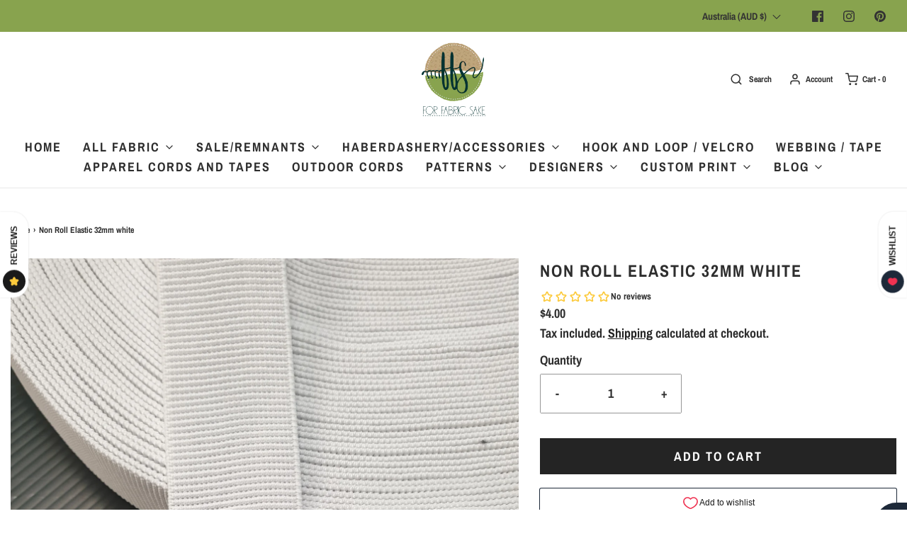

--- FILE ---
content_type: text/html; charset=utf-8
request_url: https://forfabricsake.com/en-au/products/elastic-non-roll-32mm-white
body_size: 76982
content:
<!DOCTYPE html>
<!--[if lt IE 7 ]><html class="no-js ie ie6" lang="en"> <![endif]-->
<!--[if IE 7 ]><html class="no-js ie ie7" lang="en"> <![endif]-->
<!--[if IE 8 ]><html class="no-js ie ie8" lang="en"> <![endif]-->
<!--[if (gte IE 9)|!(IE)]><!-->
<html
	class="no-js"
	lang="en"
	data-headings-size="normal"
>
<!--<![endif]-->

<head>

	<meta charset="utf-8">

	<!--[if lt IE 9]>
		<script src="//html5shim.googlecode.com/svn/trunk/html5.js"></script>
	<![endif]--><title>
		Non Roll Elastic 32mm white &ndash; Forfabricsake
	</title>

	<link rel="preconnect" href="https://cdn.shopify.com" crossorigin>

	<script type="text/javascript">
		document.documentElement.className = document.documentElement.className.replace('no-js', 'js');
	</script>

	
	<meta name="description" content="32 mm/1.25 inch New Zealand made elastic white SOLD BY THE METER  Great for waistbands, as it doesnt roll  ">
	

	
	<meta name="viewport" content="width=device-width, initial-scale=1" />
	

	<!-- /snippets/social-meta-tags.liquid -->


<meta property="og:site_name" content="Forfabricsake">
<meta property="og:url" content="https://forfabricsake.com/en-au/products/elastic-non-roll-32mm-white">
<meta property="og:title" content="Non Roll Elastic 32mm white">
<meta property="og:type" content="product">
<meta property="og:description" content="32 mm/1.25 inch New Zealand made elastic white SOLD BY THE METER  Great for waistbands, as it doesnt roll  ">

  <meta property="og:price:amount" content="4.00">
  <meta property="og:price:currency" content="AUD">

<meta property="og:image" content="http://forfabricsake.com/cdn/shop/products/20200404_134843_1200x1200.jpg?v=1585971458">
<meta property="og:image:alt" content="Non Roll Elastic 32mm white">
<meta property="og:image:secure_url" content="https://forfabricsake.com/cdn/shop/products/20200404_134843_1200x1200.jpg?v=1585971458">


<meta name="twitter:card" content="summary_large_image">
<meta name="twitter:title" content="Non Roll Elastic 32mm white">
<meta name="twitter:description" content="32 mm/1.25 inch New Zealand made elastic white SOLD BY THE METER  Great for waistbands, as it doesnt roll  ">


	<link rel="canonical" href="https://forfabricsake.com/en-au/products/elastic-non-roll-32mm-white" />

	<!-- CSS -->
	<style>
/*============================================================================
  Typography
==============================================================================*/





@font-face {
  font-family: "Archivo Narrow";
  font-weight: 700;
  font-style: normal;
  font-display: swap;
  src: url("//forfabricsake.com/cdn/fonts/archivo_narrow/archivonarrow_n7.c049bee49aa92b4cfee86dd4e79c9194b8519e2b.woff2") format("woff2"),
       url("//forfabricsake.com/cdn/fonts/archivo_narrow/archivonarrow_n7.89eabe3e1f3044c02b965aa5ad3e57c9e898709d.woff") format("woff");
}

@font-face {
  font-family: "Archivo Narrow";
  font-weight: 700;
  font-style: normal;
  font-display: swap;
  src: url("//forfabricsake.com/cdn/fonts/archivo_narrow/archivonarrow_n7.c049bee49aa92b4cfee86dd4e79c9194b8519e2b.woff2") format("woff2"),
       url("//forfabricsake.com/cdn/fonts/archivo_narrow/archivonarrow_n7.89eabe3e1f3044c02b965aa5ad3e57c9e898709d.woff") format("woff");
}

@font-face {
  font-family: "Archivo Narrow";
  font-weight: 700;
  font-style: normal;
  font-display: swap;
  src: url("//forfabricsake.com/cdn/fonts/archivo_narrow/archivonarrow_n7.c049bee49aa92b4cfee86dd4e79c9194b8519e2b.woff2") format("woff2"),
       url("//forfabricsake.com/cdn/fonts/archivo_narrow/archivonarrow_n7.89eabe3e1f3044c02b965aa5ad3e57c9e898709d.woff") format("woff");
}




  @font-face {
  font-family: "Archivo Narrow";
  font-weight: 700;
  font-style: italic;
  font-display: swap;
  src: url("//forfabricsake.com/cdn/fonts/archivo_narrow/archivonarrow_i7.394cd4c9437ad9084e13f72957e92bfbe366a689.woff2") format("woff2"),
       url("//forfabricsake.com/cdn/fonts/archivo_narrow/archivonarrow_i7.f7e98758eef2e613f5c757b5780e7f43b6bcf700.woff") format("woff");
}





/*============================================================================
  #General Variables
==============================================================================*/

:root {
  --page-background: #ffffff;

  --color-primary: #2e2e2e;
  --disabled-color-primary: rgba(46, 46, 46, 0.5);
  --color-primary-opacity-05: rgba(46, 46, 46, 0.05);
  --link-color: #242424;
  --active-link-color: #242424;

  --button-background-color: #242424;
  --button-background-hover-color: #3a3a3a;
  --button-background-hover-color-lighten: #474747;
  --button-text-color: #ffffff;
  --button-border-color: rgba(255, 255, 255, 0.1);

  --sale-color: #b11010;
  --sale-text-color: #ffffff;
  --sale-color-faint: rgba(177, 16, 16, 0.1);
  --sold-out-color: #bfa67d;
  --sold-out-text-color: #ffffff;

  --header-background: #ffffff;
  --header-text: #2e2e2e;
  --header-text-opacity-80: rgba(46, 46, 46, 0.8);
  --header-border-color: rgba(46, 46, 46, 0.1);
  --header-border-color-dark: rgba(46, 46, 46, 0.15);
  --header-hover-background-color: rgba(46, 46, 46, 0.1);
  --header-overlay-text: #ffffff;

  --sticky-header-background: #ffffff;
  --sticky-header-text: #2e2e2e;
  --sticky-header-border: rgba(46, 46, 46, 0.1);

  --mobile-menu-text: #ffffff;
  --mobile-menu-background: #656565;
  --mobile-menu-border-color: rgba(255, 255, 255, 0.5);

  --footer-background: #bfa67d;
  --footer-text: #ffffff;
  --footer-hover-background-color: rgba(255, 255, 255, 0.1);


  --pop-up-text: #242424;
  --pop-up-background: #ffffff;

  --secondary-color: rgba(0, 0, 0, 1) !default;
  --select-padding: 5px;
  --select-radius: 2px !default;

  --border-color: rgba(46, 46, 46, 0.5);
  --border-search: rgba(46, 46, 46, 0.1);
  --border-color-subtle: rgba(46, 46, 46, 0.1);
  --border-color-subtle-darken: #212121;

  --color-scheme-light-background: #f3f3f3;
  --color-scheme-light-background-hover: rgba(243, 243, 243, 0.1);
  --color-scheme-light-text: #656565;
  --color-scheme-light-text-hover: rgba(101, 101, 101, 0.7);
  --color-scheme-light-input-hover: rgba(101, 101, 101, 0.1);
  --color-scheme-light-link: #656565;
  --color-scheme-light-link-active: #656565;

  --color-scheme-accent-background: #bf7373;
  --color-scheme-accent-background-hover: rgba(191, 115, 115, 0.1);
  --color-scheme-accent-text: #ffffff;
  --color-scheme-accent-text-hover: rgba(255, 255, 255, 0.7);
  --color-scheme-accent-input-hover: rgba(255, 255, 255, 0.1);
  --color-scheme-accent-link: #ffffff;
  --color-scheme-accent-link-active: #ffffff;

  --color-scheme-dark-background: #2e2e2e;
  --color-scheme-dark-background-hover: rgba(46, 46, 46, 0.1);
  --color-scheme-dark-text: #f3f3f3;
  --color-scheme-dark-text-hover: rgba(243, 243, 243, 0.7);
  --color-scheme-dark-input-hover: rgba(243, 243, 243, 0.1);
  --color-scheme-dark-link: #F3F3F3;
  --color-scheme-dark-link-active: #F3F3F3;

  --header-font-stack: "Archivo Narrow", sans-serif;
  --header-font-weight: 700;
  --header-font-style: normal;
  --header-font-transform: uppercase;

  
  --header-letter-spacing: 2px;
  

  --body-font-stack: "Archivo Narrow", sans-serif;
  --body-font-weight: 700;
  --body-font-style: normal;
  --body-font-size-int: 18;
  --body-font-size: 18px;

  
    --body-small-font-size-int: 14;
    --body-small-font-size: 14px;
  

  --subheading-font-stack: "Archivo Narrow", sans-serif;
  --subheading-font-weight: 700;
  --subheading-font-style: normal;
  --subheading-font-transform: uppercase;
  --subheading-case: uppercase;

  
  --heading-base: 34;
  --subheading-base: 14;
  --subheading-2-font-size: 16px;
  --subheading-2-line-height: 20px;
  --product-titles: 24px;
  --subpage-header: 24;
  --subpage-header-px: 24px;
  --subpage-header-line-height: 34px;
  --heading-font-size: 34px;
  --heading-line-height: 44px;
  --subheading-font-size: 14px;
  --subheading-line-height: 18px;
  

  --color-image-overlay: #757575;
  --color-image-overlay-text: #ffffff;
  --image-overlay-opacity: calc(10 / 100);

  --flexslider-icon-eot: //forfabricsake.com/cdn/shop/t/64/assets/flexslider-icon.eot?v=70838442330258149421697256777;
  --flexslider-icon-eot-ie: //forfabricsake.com/cdn/shop/t/64/assets/flexslider-icon.eot%23iefix?7410;
  --flexslider-icon-woff: //forfabricsake.com/cdn/shop/t/64/assets/flexslider-icon.eot?v=70838442330258149421697256777;
  --flexslider-icon-ttf: //forfabricsake.com/cdn/shop/t/64/assets/flexslider-icon.eot?v=70838442330258149421697256777;
  --flexslider-icon-svg: //forfabricsake.com/cdn/shop/t/64/assets/flexslider-icon.eot?v=70838442330258149421697256777;

  --delete-button-png: //forfabricsake.com/cdn/shop/t/64/assets/delete.png?7410;
  --loader-svg: //forfabricsake.com/cdn/shop/t/64/assets/loader.svg?v=119822953187440061741697256775;

  
  --mobile-menu-link-transform: uppercase;
  --mobile-menu-link-letter-spacing: 2px;
  

  
  --buttons-transform: uppercase;
  --buttons-letter-spacing: 2px;
  

  
    --button-font-family: var(--body-font-stack);
    --button-font-weight: var(--body-font-weight);
    --button-font-style: var(--body-font-style);
    --button-font-size: var(--body-font-size);
  

  
    --button-font-size-int: calc(var(--body-font-size-int) - 2);
  

  
    --subheading-letter-spacing: 1px;
  

  
    --nav-font-family: var(--body-font-stack);
    --nav-font-weight: var(--body-font-weight);
    --nav-font-style: var(--body-font-style);
  

  
    --nav-text-transform: uppercase;
    --nav-letter-spacing: 2px;
  

  
    --nav-font-size-int: calc(var(--body-font-size-int) - 2);
  

  --page-width: 1600px;
  --page-width-with-padding: 1630px;
  --narrow-width-with-padding: 730px;
  --column-gap-width: 30px;
  --column-gap-width-half: 15.0px;

  --password-text-color: #000000;
  --password-error-background: #feebeb;
  --password-error-text: #7e1412;
  --password-login-background: #111111;
  --password-login-text: #b8b8b8;
  --password-btn-text: #ffffff;
  --password-btn-background: #000000;
  --password-btn-background-success: #4caf50;
  --success-color: #28a745;
  --error-color: #DC3545;
  --warning-color: #EB9247;

  /* Shop Pay Installments variables */
  --color-body: #ffffff;
  --color-bg: #ffffff;
}
</style>


	
	<link rel="preload" href="//forfabricsake.com/cdn/shop/t/64/assets/theme-product.min.css?v=57365193731282024581697256776" as="style">
	<link href="//forfabricsake.com/cdn/shop/t/64/assets/theme-product.min.css?v=57365193731282024581697256776" rel="stylesheet" type="text/css" media="all" />
	

	<link href="//forfabricsake.com/cdn/shop/t/64/assets/custom.css?v=60929843993882887651697256776" rel="stylesheet" type="text/css" media="all" />

	

	

	
	<link rel="shortcut icon" href="//forfabricsake.com/cdn/shop/files/logo_with_shadow_32x32.png?v=1614304460" type="image/png">
	

	<link rel="sitemap" type="application/xml" title="Sitemap" href="/sitemap.xml" />

	<script>window.performance && window.performance.mark && window.performance.mark('shopify.content_for_header.start');</script><meta name="google-site-verification" content="KsXmGQOFYzT4T6c0JwTW-fwI9496ABf7VJMlrAs1MBY">
<meta name="facebook-domain-verification" content="kdq0agidoueevzzm0kdd7icny2kz9e">
<meta name="facebook-domain-verification" content="fgh7zvtn2ikwetit87axuz7zzua1hd">
<meta name="facebook-domain-verification" content="pkieyb7swnyfdfqj9jclia3gln722f">
<meta id="shopify-digital-wallet" name="shopify-digital-wallet" content="/26504364067/digital_wallets/dialog">
<meta name="shopify-checkout-api-token" content="1e69b83477547ccc29dba6d099e3973a">
<meta id="in-context-paypal-metadata" data-shop-id="26504364067" data-venmo-supported="false" data-environment="production" data-locale="en_US" data-paypal-v4="true" data-currency="AUD">
<link rel="alternate" hreflang="x-default" href="https://forfabricsake.com/products/elastic-non-roll-32mm-white">
<link rel="alternate" hreflang="en" href="https://forfabricsake.com/products/elastic-non-roll-32mm-white">
<link rel="alternate" hreflang="en-AU" href="https://forfabricsake.com/en-au/products/elastic-non-roll-32mm-white">
<link rel="alternate" type="application/json+oembed" href="https://forfabricsake.com/en-au/products/elastic-non-roll-32mm-white.oembed">
<script async="async" src="/checkouts/internal/preloads.js?locale=en-AU"></script>
<link rel="preconnect" href="https://shop.app" crossorigin="anonymous">
<script async="async" src="https://shop.app/checkouts/internal/preloads.js?locale=en-AU&shop_id=26504364067" crossorigin="anonymous"></script>
<script id="apple-pay-shop-capabilities" type="application/json">{"shopId":26504364067,"countryCode":"NZ","currencyCode":"AUD","merchantCapabilities":["supports3DS"],"merchantId":"gid:\/\/shopify\/Shop\/26504364067","merchantName":"Forfabricsake","requiredBillingContactFields":["postalAddress","email","phone"],"requiredShippingContactFields":["postalAddress","email","phone"],"shippingType":"shipping","supportedNetworks":["visa","masterCard","amex","jcb"],"total":{"type":"pending","label":"Forfabricsake","amount":"1.00"},"shopifyPaymentsEnabled":true,"supportsSubscriptions":true}</script>
<script id="shopify-features" type="application/json">{"accessToken":"1e69b83477547ccc29dba6d099e3973a","betas":["rich-media-storefront-analytics"],"domain":"forfabricsake.com","predictiveSearch":true,"shopId":26504364067,"locale":"en"}</script>
<script>var Shopify = Shopify || {};
Shopify.shop = "forfabricsake.myshopify.com";
Shopify.locale = "en";
Shopify.currency = {"active":"AUD","rate":"0.87755802"};
Shopify.country = "AU";
Shopify.theme = {"name":"Updated copy of Envy 31.03","id":122619166755,"schema_name":"Envy","schema_version":"32.1.0","theme_store_id":411,"role":"main"};
Shopify.theme.handle = "null";
Shopify.theme.style = {"id":null,"handle":null};
Shopify.cdnHost = "forfabricsake.com/cdn";
Shopify.routes = Shopify.routes || {};
Shopify.routes.root = "/en-au/";</script>
<script type="module">!function(o){(o.Shopify=o.Shopify||{}).modules=!0}(window);</script>
<script>!function(o){function n(){var o=[];function n(){o.push(Array.prototype.slice.apply(arguments))}return n.q=o,n}var t=o.Shopify=o.Shopify||{};t.loadFeatures=n(),t.autoloadFeatures=n()}(window);</script>
<script>
  window.ShopifyPay = window.ShopifyPay || {};
  window.ShopifyPay.apiHost = "shop.app\/pay";
  window.ShopifyPay.redirectState = null;
</script>
<script id="shop-js-analytics" type="application/json">{"pageType":"product"}</script>
<script defer="defer" async type="module" src="//forfabricsake.com/cdn/shopifycloud/shop-js/modules/v2/client.init-shop-cart-sync_C5BV16lS.en.esm.js"></script>
<script defer="defer" async type="module" src="//forfabricsake.com/cdn/shopifycloud/shop-js/modules/v2/chunk.common_CygWptCX.esm.js"></script>
<script type="module">
  await import("//forfabricsake.com/cdn/shopifycloud/shop-js/modules/v2/client.init-shop-cart-sync_C5BV16lS.en.esm.js");
await import("//forfabricsake.com/cdn/shopifycloud/shop-js/modules/v2/chunk.common_CygWptCX.esm.js");

  window.Shopify.SignInWithShop?.initShopCartSync?.({"fedCMEnabled":true,"windoidEnabled":true});

</script>
<script>
  window.Shopify = window.Shopify || {};
  if (!window.Shopify.featureAssets) window.Shopify.featureAssets = {};
  window.Shopify.featureAssets['shop-js'] = {"shop-cart-sync":["modules/v2/client.shop-cart-sync_ZFArdW7E.en.esm.js","modules/v2/chunk.common_CygWptCX.esm.js"],"init-fed-cm":["modules/v2/client.init-fed-cm_CmiC4vf6.en.esm.js","modules/v2/chunk.common_CygWptCX.esm.js"],"shop-button":["modules/v2/client.shop-button_tlx5R9nI.en.esm.js","modules/v2/chunk.common_CygWptCX.esm.js"],"shop-cash-offers":["modules/v2/client.shop-cash-offers_DOA2yAJr.en.esm.js","modules/v2/chunk.common_CygWptCX.esm.js","modules/v2/chunk.modal_D71HUcav.esm.js"],"init-windoid":["modules/v2/client.init-windoid_sURxWdc1.en.esm.js","modules/v2/chunk.common_CygWptCX.esm.js"],"shop-toast-manager":["modules/v2/client.shop-toast-manager_ClPi3nE9.en.esm.js","modules/v2/chunk.common_CygWptCX.esm.js"],"init-shop-email-lookup-coordinator":["modules/v2/client.init-shop-email-lookup-coordinator_B8hsDcYM.en.esm.js","modules/v2/chunk.common_CygWptCX.esm.js"],"init-shop-cart-sync":["modules/v2/client.init-shop-cart-sync_C5BV16lS.en.esm.js","modules/v2/chunk.common_CygWptCX.esm.js"],"avatar":["modules/v2/client.avatar_BTnouDA3.en.esm.js"],"pay-button":["modules/v2/client.pay-button_FdsNuTd3.en.esm.js","modules/v2/chunk.common_CygWptCX.esm.js"],"init-customer-accounts":["modules/v2/client.init-customer-accounts_DxDtT_ad.en.esm.js","modules/v2/client.shop-login-button_C5VAVYt1.en.esm.js","modules/v2/chunk.common_CygWptCX.esm.js","modules/v2/chunk.modal_D71HUcav.esm.js"],"init-shop-for-new-customer-accounts":["modules/v2/client.init-shop-for-new-customer-accounts_ChsxoAhi.en.esm.js","modules/v2/client.shop-login-button_C5VAVYt1.en.esm.js","modules/v2/chunk.common_CygWptCX.esm.js","modules/v2/chunk.modal_D71HUcav.esm.js"],"shop-login-button":["modules/v2/client.shop-login-button_C5VAVYt1.en.esm.js","modules/v2/chunk.common_CygWptCX.esm.js","modules/v2/chunk.modal_D71HUcav.esm.js"],"init-customer-accounts-sign-up":["modules/v2/client.init-customer-accounts-sign-up_CPSyQ0Tj.en.esm.js","modules/v2/client.shop-login-button_C5VAVYt1.en.esm.js","modules/v2/chunk.common_CygWptCX.esm.js","modules/v2/chunk.modal_D71HUcav.esm.js"],"shop-follow-button":["modules/v2/client.shop-follow-button_Cva4Ekp9.en.esm.js","modules/v2/chunk.common_CygWptCX.esm.js","modules/v2/chunk.modal_D71HUcav.esm.js"],"checkout-modal":["modules/v2/client.checkout-modal_BPM8l0SH.en.esm.js","modules/v2/chunk.common_CygWptCX.esm.js","modules/v2/chunk.modal_D71HUcav.esm.js"],"lead-capture":["modules/v2/client.lead-capture_Bi8yE_yS.en.esm.js","modules/v2/chunk.common_CygWptCX.esm.js","modules/v2/chunk.modal_D71HUcav.esm.js"],"shop-login":["modules/v2/client.shop-login_D6lNrXab.en.esm.js","modules/v2/chunk.common_CygWptCX.esm.js","modules/v2/chunk.modal_D71HUcav.esm.js"],"payment-terms":["modules/v2/client.payment-terms_CZxnsJam.en.esm.js","modules/v2/chunk.common_CygWptCX.esm.js","modules/v2/chunk.modal_D71HUcav.esm.js"]};
</script>
<script>(function() {
  var isLoaded = false;
  function asyncLoad() {
    if (isLoaded) return;
    isLoaded = true;
    var urls = ["https:\/\/upsellproductaddons.com\/main.bundle.5d7b3c7054f5716ec06e.js?shop=forfabricsake.myshopify.com","https:\/\/assets.cloudlift.app\/api\/assets\/upload.js?shop=forfabricsake.myshopify.com","https:\/\/plugin.brevo.com\/integrations\/api\/automation\/script?ma-key=x1hs8khji3yu0osm9fv04vxi\u0026shop=forfabricsake.myshopify.com","https:\/\/plugin.brevo.com\/integrations\/api\/sy\/cart_tracking\/script?user_connection_id=605ed268a2f705619e75ba92\u0026ma-key=x1hs8khji3yu0osm9fv04vxi\u0026shop=forfabricsake.myshopify.com","\/\/cdn.shopify.com\/proxy\/b5b0f9d691bd1f5d649a41606ae3c823c44b52c20f51f49de83bedf7016bcb60\/api.goaffpro.com\/loader.js?shop=forfabricsake.myshopify.com\u0026sp-cache-control=cHVibGljLCBtYXgtYWdlPTkwMA"];
    for (var i = 0; i < urls.length; i++) {
      var s = document.createElement('script');
      s.type = 'text/javascript';
      s.async = true;
      s.src = urls[i];
      var x = document.getElementsByTagName('script')[0];
      x.parentNode.insertBefore(s, x);
    }
  };
  if(window.attachEvent) {
    window.attachEvent('onload', asyncLoad);
  } else {
    window.addEventListener('load', asyncLoad, false);
  }
})();</script>
<script id="__st">var __st={"a":26504364067,"offset":46800,"reqid":"3b90ddf8-cb32-4dd7-a160-0293130c0913-1768675691","pageurl":"forfabricsake.com\/en-au\/products\/elastic-non-roll-32mm-white","u":"579f699e7998","p":"product","rtyp":"product","rid":4491851825187};</script>
<script>window.ShopifyPaypalV4VisibilityTracking = true;</script>
<script id="captcha-bootstrap">!function(){'use strict';const t='contact',e='account',n='new_comment',o=[[t,t],['blogs',n],['comments',n],[t,'customer']],c=[[e,'customer_login'],[e,'guest_login'],[e,'recover_customer_password'],[e,'create_customer']],r=t=>t.map((([t,e])=>`form[action*='/${t}']:not([data-nocaptcha='true']) input[name='form_type'][value='${e}']`)).join(','),a=t=>()=>t?[...document.querySelectorAll(t)].map((t=>t.form)):[];function s(){const t=[...o],e=r(t);return a(e)}const i='password',u='form_key',d=['recaptcha-v3-token','g-recaptcha-response','h-captcha-response',i],f=()=>{try{return window.sessionStorage}catch{return}},m='__shopify_v',_=t=>t.elements[u];function p(t,e,n=!1){try{const o=window.sessionStorage,c=JSON.parse(o.getItem(e)),{data:r}=function(t){const{data:e,action:n}=t;return t[m]||n?{data:e,action:n}:{data:t,action:n}}(c);for(const[e,n]of Object.entries(r))t.elements[e]&&(t.elements[e].value=n);n&&o.removeItem(e)}catch(o){console.error('form repopulation failed',{error:o})}}const l='form_type',E='cptcha';function T(t){t.dataset[E]=!0}const w=window,h=w.document,L='Shopify',v='ce_forms',y='captcha';let A=!1;((t,e)=>{const n=(g='f06e6c50-85a8-45c8-87d0-21a2b65856fe',I='https://cdn.shopify.com/shopifycloud/storefront-forms-hcaptcha/ce_storefront_forms_captcha_hcaptcha.v1.5.2.iife.js',D={infoText:'Protected by hCaptcha',privacyText:'Privacy',termsText:'Terms'},(t,e,n)=>{const o=w[L][v],c=o.bindForm;if(c)return c(t,g,e,D).then(n);var r;o.q.push([[t,g,e,D],n]),r=I,A||(h.body.append(Object.assign(h.createElement('script'),{id:'captcha-provider',async:!0,src:r})),A=!0)});var g,I,D;w[L]=w[L]||{},w[L][v]=w[L][v]||{},w[L][v].q=[],w[L][y]=w[L][y]||{},w[L][y].protect=function(t,e){n(t,void 0,e),T(t)},Object.freeze(w[L][y]),function(t,e,n,w,h,L){const[v,y,A,g]=function(t,e,n){const i=e?o:[],u=t?c:[],d=[...i,...u],f=r(d),m=r(i),_=r(d.filter((([t,e])=>n.includes(e))));return[a(f),a(m),a(_),s()]}(w,h,L),I=t=>{const e=t.target;return e instanceof HTMLFormElement?e:e&&e.form},D=t=>v().includes(t);t.addEventListener('submit',(t=>{const e=I(t);if(!e)return;const n=D(e)&&!e.dataset.hcaptchaBound&&!e.dataset.recaptchaBound,o=_(e),c=g().includes(e)&&(!o||!o.value);(n||c)&&t.preventDefault(),c&&!n&&(function(t){try{if(!f())return;!function(t){const e=f();if(!e)return;const n=_(t);if(!n)return;const o=n.value;o&&e.removeItem(o)}(t);const e=Array.from(Array(32),(()=>Math.random().toString(36)[2])).join('');!function(t,e){_(t)||t.append(Object.assign(document.createElement('input'),{type:'hidden',name:u})),t.elements[u].value=e}(t,e),function(t,e){const n=f();if(!n)return;const o=[...t.querySelectorAll(`input[type='${i}']`)].map((({name:t})=>t)),c=[...d,...o],r={};for(const[a,s]of new FormData(t).entries())c.includes(a)||(r[a]=s);n.setItem(e,JSON.stringify({[m]:1,action:t.action,data:r}))}(t,e)}catch(e){console.error('failed to persist form',e)}}(e),e.submit())}));const S=(t,e)=>{t&&!t.dataset[E]&&(n(t,e.some((e=>e===t))),T(t))};for(const o of['focusin','change'])t.addEventListener(o,(t=>{const e=I(t);D(e)&&S(e,y())}));const B=e.get('form_key'),M=e.get(l),P=B&&M;t.addEventListener('DOMContentLoaded',(()=>{const t=y();if(P)for(const e of t)e.elements[l].value===M&&p(e,B);[...new Set([...A(),...v().filter((t=>'true'===t.dataset.shopifyCaptcha))])].forEach((e=>S(e,t)))}))}(h,new URLSearchParams(w.location.search),n,t,e,['guest_login'])})(!0,!0)}();</script>
<script integrity="sha256-4kQ18oKyAcykRKYeNunJcIwy7WH5gtpwJnB7kiuLZ1E=" data-source-attribution="shopify.loadfeatures" defer="defer" src="//forfabricsake.com/cdn/shopifycloud/storefront/assets/storefront/load_feature-a0a9edcb.js" crossorigin="anonymous"></script>
<script crossorigin="anonymous" defer="defer" src="//forfabricsake.com/cdn/shopifycloud/storefront/assets/shopify_pay/storefront-65b4c6d7.js?v=20250812"></script>
<script data-source-attribution="shopify.dynamic_checkout.dynamic.init">var Shopify=Shopify||{};Shopify.PaymentButton=Shopify.PaymentButton||{isStorefrontPortableWallets:!0,init:function(){window.Shopify.PaymentButton.init=function(){};var t=document.createElement("script");t.src="https://forfabricsake.com/cdn/shopifycloud/portable-wallets/latest/portable-wallets.en.js",t.type="module",document.head.appendChild(t)}};
</script>
<script data-source-attribution="shopify.dynamic_checkout.buyer_consent">
  function portableWalletsHideBuyerConsent(e){var t=document.getElementById("shopify-buyer-consent"),n=document.getElementById("shopify-subscription-policy-button");t&&n&&(t.classList.add("hidden"),t.setAttribute("aria-hidden","true"),n.removeEventListener("click",e))}function portableWalletsShowBuyerConsent(e){var t=document.getElementById("shopify-buyer-consent"),n=document.getElementById("shopify-subscription-policy-button");t&&n&&(t.classList.remove("hidden"),t.removeAttribute("aria-hidden"),n.addEventListener("click",e))}window.Shopify?.PaymentButton&&(window.Shopify.PaymentButton.hideBuyerConsent=portableWalletsHideBuyerConsent,window.Shopify.PaymentButton.showBuyerConsent=portableWalletsShowBuyerConsent);
</script>
<script data-source-attribution="shopify.dynamic_checkout.cart.bootstrap">document.addEventListener("DOMContentLoaded",(function(){function t(){return document.querySelector("shopify-accelerated-checkout-cart, shopify-accelerated-checkout")}if(t())Shopify.PaymentButton.init();else{new MutationObserver((function(e,n){t()&&(Shopify.PaymentButton.init(),n.disconnect())})).observe(document.body,{childList:!0,subtree:!0})}}));
</script>
<link id="shopify-accelerated-checkout-styles" rel="stylesheet" media="screen" href="https://forfabricsake.com/cdn/shopifycloud/portable-wallets/latest/accelerated-checkout-backwards-compat.css" crossorigin="anonymous">
<style id="shopify-accelerated-checkout-cart">
        #shopify-buyer-consent {
  margin-top: 1em;
  display: inline-block;
  width: 100%;
}

#shopify-buyer-consent.hidden {
  display: none;
}

#shopify-subscription-policy-button {
  background: none;
  border: none;
  padding: 0;
  text-decoration: underline;
  font-size: inherit;
  cursor: pointer;
}

#shopify-subscription-policy-button::before {
  box-shadow: none;
}

      </style>

<script>window.performance && window.performance.mark && window.performance.mark('shopify.content_for_header.end');</script>

	<script type="text/javascript">
		window.wetheme = {
			name: 'Envy',
			webcomponentRegistry: {
                registry: {},
				checkScriptLoaded: function(key) {
					return window.wetheme.webcomponentRegistry.registry[key] ? true : false
				},
                register: function(registration) {
                    if(!window.wetheme.webcomponentRegistry.checkScriptLoaded(registration.key)) {
                      window.wetheme.webcomponentRegistry.registry[registration.key] = registration
                    }
                }
            }
        };
	</script>

	

	

      <script>
        
          window.upsell = window.upsell || {};
  
          
            window.upsell.product = { collections:[]};
            
              window.upsell.product.collections.push(162746990627);
            
          
          
          
        
      </script>
    
<!-- BEGIN app block: shopify://apps/ta-labels-badges/blocks/bss-pl-config-data/91bfe765-b604-49a1-805e-3599fa600b24 --><script
    id='bss-pl-config-data'
>
	let TAE_StoreId = "";
	if (typeof BSS_PL == 'undefined' || TAE_StoreId !== "") {
  		var BSS_PL = {};
		BSS_PL.storeId = null;
		BSS_PL.currentPlan = null;
		BSS_PL.apiServerProduction = null;
		BSS_PL.publicAccessToken = null;
		BSS_PL.customerTags = "null";
		BSS_PL.customerId = "null";
		BSS_PL.storeIdCustomOld = null;
		BSS_PL.storeIdOldWIthPriority = null;
		BSS_PL.storeIdOptimizeAppendLabel = null
		BSS_PL.optimizeCodeIds = null; 
		BSS_PL.extendedFeatureIds = null;
		BSS_PL.integration = null;
		BSS_PL.settingsData  = null;
		BSS_PL.configProductMetafields = null;
		BSS_PL.configVariantMetafields = null;
		
		BSS_PL.configData = [].concat();

		
		BSS_PL.configDataBanner = [].concat();

		
		BSS_PL.configDataPopup = [].concat();

		
		BSS_PL.configDataLabelGroup = [].concat();
		
		
		BSS_PL.collectionID = ``;
		BSS_PL.collectionHandle = ``;
		BSS_PL.collectionTitle = ``;

		
		BSS_PL.conditionConfigData = [].concat();
	}
</script>




<style>
    
    
</style>

<script>
    function bssLoadScripts(src, callback, isDefer = false) {
        const scriptTag = document.createElement('script');
        document.head.appendChild(scriptTag);
        scriptTag.src = src;
        if (isDefer) {
            scriptTag.defer = true;
        } else {
            scriptTag.async = true;
        }
        if (callback) {
            scriptTag.addEventListener('load', function () {
                callback();
            });
        }
    }
    const scriptUrls = [
        "https://cdn.shopify.com/extensions/019bc4fb-09b1-7c2a-aaf4-8025e33c8448/product-label-557/assets/bss-pl-init-helper.js",
        "https://cdn.shopify.com/extensions/019bc4fb-09b1-7c2a-aaf4-8025e33c8448/product-label-557/assets/bss-pl-init-config-run-scripts.js",
    ];
    Promise.all(scriptUrls.map((script) => new Promise((resolve) => bssLoadScripts(script, resolve)))).then((res) => {
        console.log('BSS scripts loaded');
        window.bssScriptsLoaded = true;
    });

	function bssInitScripts() {
		if (BSS_PL.configData.length) {
			const enabledFeature = [
				{ type: 1, script: "https://cdn.shopify.com/extensions/019bc4fb-09b1-7c2a-aaf4-8025e33c8448/product-label-557/assets/bss-pl-init-for-label.js" },
				{ type: 2, badge: [0, 7, 8], script: "https://cdn.shopify.com/extensions/019bc4fb-09b1-7c2a-aaf4-8025e33c8448/product-label-557/assets/bss-pl-init-for-badge-product-name.js" },
				{ type: 2, badge: [1, 11], script: "https://cdn.shopify.com/extensions/019bc4fb-09b1-7c2a-aaf4-8025e33c8448/product-label-557/assets/bss-pl-init-for-badge-product-image.js" },
				{ type: 2, badge: 2, script: "https://cdn.shopify.com/extensions/019bc4fb-09b1-7c2a-aaf4-8025e33c8448/product-label-557/assets/bss-pl-init-for-badge-custom-selector.js" },
				{ type: 2, badge: [3, 9, 10], script: "https://cdn.shopify.com/extensions/019bc4fb-09b1-7c2a-aaf4-8025e33c8448/product-label-557/assets/bss-pl-init-for-badge-price.js" },
				{ type: 2, badge: 4, script: "https://cdn.shopify.com/extensions/019bc4fb-09b1-7c2a-aaf4-8025e33c8448/product-label-557/assets/bss-pl-init-for-badge-add-to-cart-btn.js" },
				{ type: 2, badge: 5, script: "https://cdn.shopify.com/extensions/019bc4fb-09b1-7c2a-aaf4-8025e33c8448/product-label-557/assets/bss-pl-init-for-badge-quantity-box.js" },
				{ type: 2, badge: 6, script: "https://cdn.shopify.com/extensions/019bc4fb-09b1-7c2a-aaf4-8025e33c8448/product-label-557/assets/bss-pl-init-for-badge-buy-it-now-btn.js" }
			]
				.filter(({ type, badge }) => BSS_PL.configData.some(item => item.label_type === type && (badge === undefined || (Array.isArray(badge) ? badge.includes(item.badge_type) : item.badge_type === badge))) || (type === 1 && BSS_PL.configDataLabelGroup && BSS_PL.configDataLabelGroup.length))
				.map(({ script }) => script);
				
            enabledFeature.forEach((src) => bssLoadScripts(src));

            if (enabledFeature.length) {
                const src = "https://cdn.shopify.com/extensions/019bc4fb-09b1-7c2a-aaf4-8025e33c8448/product-label-557/assets/bss-product-label-js.js";
                bssLoadScripts(src);
            }
        }

        if (BSS_PL.configDataBanner && BSS_PL.configDataBanner.length) {
            const src = "https://cdn.shopify.com/extensions/019bc4fb-09b1-7c2a-aaf4-8025e33c8448/product-label-557/assets/bss-product-label-banner.js";
            bssLoadScripts(src);
        }

        if (BSS_PL.configDataPopup && BSS_PL.configDataPopup.length) {
            const src = "https://cdn.shopify.com/extensions/019bc4fb-09b1-7c2a-aaf4-8025e33c8448/product-label-557/assets/bss-product-label-popup.js";
            bssLoadScripts(src);
        }

        if (window.location.search.includes('bss-pl-custom-selector')) {
            const src = "https://cdn.shopify.com/extensions/019bc4fb-09b1-7c2a-aaf4-8025e33c8448/product-label-557/assets/bss-product-label-custom-position.js";
            bssLoadScripts(src, null, true);
        }
    }
    bssInitScripts();
</script>


<!-- END app block --><!-- BEGIN app block: shopify://apps/rt-disable-right-click/blocks/app-embed/1a6da957-7246-46b1-9660-2fac7e573a37 --><script>
  window.roarJs = window.roarJs || {};
  roarJs.ProtectorConfig = {
    metafields: {
      shop: "forfabricsake.myshopify.com",
      settings: {"enabled":"1","param":{"image":"1","text":"1","keyboard":"1","alert":"1","alert_duration":"3","print":"1","legal":"1"},"texts":{"alert":"Content is protected !!","print":"You are not allowed to print preview this page, Thank you.","legal_header":"** LEGAL NOTICE **","legal_footer":"Please exit this area immediately.","legal_body":"All site content, including files, images, video, and written content is the property of Forfabricsake.\r\n\r\nAny attempts to mimic said content, or use it as your own without the direct consent of Forfabricsake may result in LEGAL ACTION against YOU."},"mobile":{"image":"1","text":"1"},"only1":"true"},
      moneyFormat: "${{amount}}"
    }
  }
</script>

<script src='https://cdn.shopify.com/extensions/019b3f8c-4deb-7edd-a77f-1462a1c4ebfc/protector-2/assets/protector.js' defer></script>


<!-- END app block --><link href="https://cdn.shopify.com/extensions/019bc4fb-09b1-7c2a-aaf4-8025e33c8448/product-label-557/assets/bss-pl-style.min.css" rel="stylesheet" type="text/css" media="all">
<link href="https://cdn.shopify.com/extensions/019b3f8c-4deb-7edd-a77f-1462a1c4ebfc/protector-2/assets/protector.css" rel="stylesheet" type="text/css" media="all">
<link href="https://monorail-edge.shopifysvc.com" rel="dns-prefetch">
<script>(function(){if ("sendBeacon" in navigator && "performance" in window) {try {var session_token_from_headers = performance.getEntriesByType('navigation')[0].serverTiming.find(x => x.name == '_s').description;} catch {var session_token_from_headers = undefined;}var session_cookie_matches = document.cookie.match(/_shopify_s=([^;]*)/);var session_token_from_cookie = session_cookie_matches && session_cookie_matches.length === 2 ? session_cookie_matches[1] : "";var session_token = session_token_from_headers || session_token_from_cookie || "";function handle_abandonment_event(e) {var entries = performance.getEntries().filter(function(entry) {return /monorail-edge.shopifysvc.com/.test(entry.name);});if (!window.abandonment_tracked && entries.length === 0) {window.abandonment_tracked = true;var currentMs = Date.now();var navigation_start = performance.timing.navigationStart;var payload = {shop_id: 26504364067,url: window.location.href,navigation_start,duration: currentMs - navigation_start,session_token,page_type: "product"};window.navigator.sendBeacon("https://monorail-edge.shopifysvc.com/v1/produce", JSON.stringify({schema_id: "online_store_buyer_site_abandonment/1.1",payload: payload,metadata: {event_created_at_ms: currentMs,event_sent_at_ms: currentMs}}));}}window.addEventListener('pagehide', handle_abandonment_event);}}());</script>
<script id="web-pixels-manager-setup">(function e(e,d,r,n,o){if(void 0===o&&(o={}),!Boolean(null===(a=null===(i=window.Shopify)||void 0===i?void 0:i.analytics)||void 0===a?void 0:a.replayQueue)){var i,a;window.Shopify=window.Shopify||{};var t=window.Shopify;t.analytics=t.analytics||{};var s=t.analytics;s.replayQueue=[],s.publish=function(e,d,r){return s.replayQueue.push([e,d,r]),!0};try{self.performance.mark("wpm:start")}catch(e){}var l=function(){var e={modern:/Edge?\/(1{2}[4-9]|1[2-9]\d|[2-9]\d{2}|\d{4,})\.\d+(\.\d+|)|Firefox\/(1{2}[4-9]|1[2-9]\d|[2-9]\d{2}|\d{4,})\.\d+(\.\d+|)|Chrom(ium|e)\/(9{2}|\d{3,})\.\d+(\.\d+|)|(Maci|X1{2}).+ Version\/(15\.\d+|(1[6-9]|[2-9]\d|\d{3,})\.\d+)([,.]\d+|)( \(\w+\)|)( Mobile\/\w+|) Safari\/|Chrome.+OPR\/(9{2}|\d{3,})\.\d+\.\d+|(CPU[ +]OS|iPhone[ +]OS|CPU[ +]iPhone|CPU IPhone OS|CPU iPad OS)[ +]+(15[._]\d+|(1[6-9]|[2-9]\d|\d{3,})[._]\d+)([._]\d+|)|Android:?[ /-](13[3-9]|1[4-9]\d|[2-9]\d{2}|\d{4,})(\.\d+|)(\.\d+|)|Android.+Firefox\/(13[5-9]|1[4-9]\d|[2-9]\d{2}|\d{4,})\.\d+(\.\d+|)|Android.+Chrom(ium|e)\/(13[3-9]|1[4-9]\d|[2-9]\d{2}|\d{4,})\.\d+(\.\d+|)|SamsungBrowser\/([2-9]\d|\d{3,})\.\d+/,legacy:/Edge?\/(1[6-9]|[2-9]\d|\d{3,})\.\d+(\.\d+|)|Firefox\/(5[4-9]|[6-9]\d|\d{3,})\.\d+(\.\d+|)|Chrom(ium|e)\/(5[1-9]|[6-9]\d|\d{3,})\.\d+(\.\d+|)([\d.]+$|.*Safari\/(?![\d.]+ Edge\/[\d.]+$))|(Maci|X1{2}).+ Version\/(10\.\d+|(1[1-9]|[2-9]\d|\d{3,})\.\d+)([,.]\d+|)( \(\w+\)|)( Mobile\/\w+|) Safari\/|Chrome.+OPR\/(3[89]|[4-9]\d|\d{3,})\.\d+\.\d+|(CPU[ +]OS|iPhone[ +]OS|CPU[ +]iPhone|CPU IPhone OS|CPU iPad OS)[ +]+(10[._]\d+|(1[1-9]|[2-9]\d|\d{3,})[._]\d+)([._]\d+|)|Android:?[ /-](13[3-9]|1[4-9]\d|[2-9]\d{2}|\d{4,})(\.\d+|)(\.\d+|)|Mobile Safari.+OPR\/([89]\d|\d{3,})\.\d+\.\d+|Android.+Firefox\/(13[5-9]|1[4-9]\d|[2-9]\d{2}|\d{4,})\.\d+(\.\d+|)|Android.+Chrom(ium|e)\/(13[3-9]|1[4-9]\d|[2-9]\d{2}|\d{4,})\.\d+(\.\d+|)|Android.+(UC? ?Browser|UCWEB|U3)[ /]?(15\.([5-9]|\d{2,})|(1[6-9]|[2-9]\d|\d{3,})\.\d+)\.\d+|SamsungBrowser\/(5\.\d+|([6-9]|\d{2,})\.\d+)|Android.+MQ{2}Browser\/(14(\.(9|\d{2,})|)|(1[5-9]|[2-9]\d|\d{3,})(\.\d+|))(\.\d+|)|K[Aa][Ii]OS\/(3\.\d+|([4-9]|\d{2,})\.\d+)(\.\d+|)/},d=e.modern,r=e.legacy,n=navigator.userAgent;return n.match(d)?"modern":n.match(r)?"legacy":"unknown"}(),u="modern"===l?"modern":"legacy",c=(null!=n?n:{modern:"",legacy:""})[u],f=function(e){return[e.baseUrl,"/wpm","/b",e.hashVersion,"modern"===e.buildTarget?"m":"l",".js"].join("")}({baseUrl:d,hashVersion:r,buildTarget:u}),m=function(e){var d=e.version,r=e.bundleTarget,n=e.surface,o=e.pageUrl,i=e.monorailEndpoint;return{emit:function(e){var a=e.status,t=e.errorMsg,s=(new Date).getTime(),l=JSON.stringify({metadata:{event_sent_at_ms:s},events:[{schema_id:"web_pixels_manager_load/3.1",payload:{version:d,bundle_target:r,page_url:o,status:a,surface:n,error_msg:t},metadata:{event_created_at_ms:s}}]});if(!i)return console&&console.warn&&console.warn("[Web Pixels Manager] No Monorail endpoint provided, skipping logging."),!1;try{return self.navigator.sendBeacon.bind(self.navigator)(i,l)}catch(e){}var u=new XMLHttpRequest;try{return u.open("POST",i,!0),u.setRequestHeader("Content-Type","text/plain"),u.send(l),!0}catch(e){return console&&console.warn&&console.warn("[Web Pixels Manager] Got an unhandled error while logging to Monorail."),!1}}}}({version:r,bundleTarget:l,surface:e.surface,pageUrl:self.location.href,monorailEndpoint:e.monorailEndpoint});try{o.browserTarget=l,function(e){var d=e.src,r=e.async,n=void 0===r||r,o=e.onload,i=e.onerror,a=e.sri,t=e.scriptDataAttributes,s=void 0===t?{}:t,l=document.createElement("script"),u=document.querySelector("head"),c=document.querySelector("body");if(l.async=n,l.src=d,a&&(l.integrity=a,l.crossOrigin="anonymous"),s)for(var f in s)if(Object.prototype.hasOwnProperty.call(s,f))try{l.dataset[f]=s[f]}catch(e){}if(o&&l.addEventListener("load",o),i&&l.addEventListener("error",i),u)u.appendChild(l);else{if(!c)throw new Error("Did not find a head or body element to append the script");c.appendChild(l)}}({src:f,async:!0,onload:function(){if(!function(){var e,d;return Boolean(null===(d=null===(e=window.Shopify)||void 0===e?void 0:e.analytics)||void 0===d?void 0:d.initialized)}()){var d=window.webPixelsManager.init(e)||void 0;if(d){var r=window.Shopify.analytics;r.replayQueue.forEach((function(e){var r=e[0],n=e[1],o=e[2];d.publishCustomEvent(r,n,o)})),r.replayQueue=[],r.publish=d.publishCustomEvent,r.visitor=d.visitor,r.initialized=!0}}},onerror:function(){return m.emit({status:"failed",errorMsg:"".concat(f," has failed to load")})},sri:function(e){var d=/^sha384-[A-Za-z0-9+/=]+$/;return"string"==typeof e&&d.test(e)}(c)?c:"",scriptDataAttributes:o}),m.emit({status:"loading"})}catch(e){m.emit({status:"failed",errorMsg:(null==e?void 0:e.message)||"Unknown error"})}}})({shopId: 26504364067,storefrontBaseUrl: "https://forfabricsake.com",extensionsBaseUrl: "https://extensions.shopifycdn.com/cdn/shopifycloud/web-pixels-manager",monorailEndpoint: "https://monorail-edge.shopifysvc.com/unstable/produce_batch",surface: "storefront-renderer",enabledBetaFlags: ["2dca8a86"],webPixelsConfigList: [{"id":"411140131","configuration":"{\"shop\":\"forfabricsake.myshopify.com\",\"cookie_duration\":\"604800\"}","eventPayloadVersion":"v1","runtimeContext":"STRICT","scriptVersion":"a2e7513c3708f34b1f617d7ce88f9697","type":"APP","apiClientId":2744533,"privacyPurposes":["ANALYTICS","MARKETING"],"dataSharingAdjustments":{"protectedCustomerApprovalScopes":["read_customer_address","read_customer_email","read_customer_name","read_customer_personal_data","read_customer_phone"]}},{"id":"259981347","configuration":"{\"config\":\"{\\\"pixel_id\\\":\\\"G-RY05T2VFPK\\\",\\\"target_country\\\":\\\"NZ\\\",\\\"gtag_events\\\":[{\\\"type\\\":\\\"search\\\",\\\"action_label\\\":[\\\"G-RY05T2VFPK\\\",\\\"AW-702241267\\\/TMWYCNKhyuECEPOz7c4C\\\"]},{\\\"type\\\":\\\"begin_checkout\\\",\\\"action_label\\\":[\\\"G-RY05T2VFPK\\\",\\\"AW-702241267\\\/fbPyCM-hyuECEPOz7c4C\\\"]},{\\\"type\\\":\\\"view_item\\\",\\\"action_label\\\":[\\\"G-RY05T2VFPK\\\",\\\"AW-702241267\\\/44wuCMmhyuECEPOz7c4C\\\",\\\"MC-1W6NMPHSGN\\\"]},{\\\"type\\\":\\\"purchase\\\",\\\"action_label\\\":[\\\"G-RY05T2VFPK\\\",\\\"AW-702241267\\\/L8rsCMahyuECEPOz7c4C\\\",\\\"MC-1W6NMPHSGN\\\"]},{\\\"type\\\":\\\"page_view\\\",\\\"action_label\\\":[\\\"G-RY05T2VFPK\\\",\\\"AW-702241267\\\/eH6CCMOhyuECEPOz7c4C\\\",\\\"MC-1W6NMPHSGN\\\"]},{\\\"type\\\":\\\"add_payment_info\\\",\\\"action_label\\\":[\\\"G-RY05T2VFPK\\\",\\\"AW-702241267\\\/rli9CNWhyuECEPOz7c4C\\\"]},{\\\"type\\\":\\\"add_to_cart\\\",\\\"action_label\\\":[\\\"G-RY05T2VFPK\\\",\\\"AW-702241267\\\/34z3CMyhyuECEPOz7c4C\\\"]}],\\\"enable_monitoring_mode\\\":false}\"}","eventPayloadVersion":"v1","runtimeContext":"OPEN","scriptVersion":"b2a88bafab3e21179ed38636efcd8a93","type":"APP","apiClientId":1780363,"privacyPurposes":[],"dataSharingAdjustments":{"protectedCustomerApprovalScopes":["read_customer_address","read_customer_email","read_customer_name","read_customer_personal_data","read_customer_phone"]}},{"id":"87031843","configuration":"{\"pixel_id\":\"1184565858359835\",\"pixel_type\":\"facebook_pixel\",\"metaapp_system_user_token\":\"-\"}","eventPayloadVersion":"v1","runtimeContext":"OPEN","scriptVersion":"ca16bc87fe92b6042fbaa3acc2fbdaa6","type":"APP","apiClientId":2329312,"privacyPurposes":["ANALYTICS","MARKETING","SALE_OF_DATA"],"dataSharingAdjustments":{"protectedCustomerApprovalScopes":["read_customer_address","read_customer_email","read_customer_name","read_customer_personal_data","read_customer_phone"]}},{"id":"30441507","configuration":"{\"tagID\":\"2612694936379\"}","eventPayloadVersion":"v1","runtimeContext":"STRICT","scriptVersion":"18031546ee651571ed29edbe71a3550b","type":"APP","apiClientId":3009811,"privacyPurposes":["ANALYTICS","MARKETING","SALE_OF_DATA"],"dataSharingAdjustments":{"protectedCustomerApprovalScopes":["read_customer_address","read_customer_email","read_customer_name","read_customer_personal_data","read_customer_phone"]}},{"id":"55541795","eventPayloadVersion":"v1","runtimeContext":"LAX","scriptVersion":"1","type":"CUSTOM","privacyPurposes":["ANALYTICS"],"name":"Google Analytics tag (migrated)"},{"id":"shopify-app-pixel","configuration":"{}","eventPayloadVersion":"v1","runtimeContext":"STRICT","scriptVersion":"0450","apiClientId":"shopify-pixel","type":"APP","privacyPurposes":["ANALYTICS","MARKETING"]},{"id":"shopify-custom-pixel","eventPayloadVersion":"v1","runtimeContext":"LAX","scriptVersion":"0450","apiClientId":"shopify-pixel","type":"CUSTOM","privacyPurposes":["ANALYTICS","MARKETING"]}],isMerchantRequest: false,initData: {"shop":{"name":"Forfabricsake","paymentSettings":{"currencyCode":"NZD"},"myshopifyDomain":"forfabricsake.myshopify.com","countryCode":"NZ","storefrontUrl":"https:\/\/forfabricsake.com\/en-au"},"customer":null,"cart":null,"checkout":null,"productVariants":[{"price":{"amount":4.0,"currencyCode":"AUD"},"product":{"title":"Non Roll Elastic 32mm white","vendor":"Cordall","id":"4491851825187","untranslatedTitle":"Non Roll Elastic 32mm white","url":"\/en-au\/products\/elastic-non-roll-32mm-white","type":"Elastic"},"id":"39299068133411","image":{"src":"\/\/forfabricsake.com\/cdn\/shop\/products\/20200404_134843.jpg?v=1585971458"},"sku":"","title":"Default Title","untranslatedTitle":"Default Title"}],"purchasingCompany":null},},"https://forfabricsake.com/cdn","fcfee988w5aeb613cpc8e4bc33m6693e112",{"modern":"","legacy":""},{"shopId":"26504364067","storefrontBaseUrl":"https:\/\/forfabricsake.com","extensionBaseUrl":"https:\/\/extensions.shopifycdn.com\/cdn\/shopifycloud\/web-pixels-manager","surface":"storefront-renderer","enabledBetaFlags":"[\"2dca8a86\"]","isMerchantRequest":"false","hashVersion":"fcfee988w5aeb613cpc8e4bc33m6693e112","publish":"custom","events":"[[\"page_viewed\",{}],[\"product_viewed\",{\"productVariant\":{\"price\":{\"amount\":4.0,\"currencyCode\":\"AUD\"},\"product\":{\"title\":\"Non Roll Elastic 32mm white\",\"vendor\":\"Cordall\",\"id\":\"4491851825187\",\"untranslatedTitle\":\"Non Roll Elastic 32mm white\",\"url\":\"\/en-au\/products\/elastic-non-roll-32mm-white\",\"type\":\"Elastic\"},\"id\":\"39299068133411\",\"image\":{\"src\":\"\/\/forfabricsake.com\/cdn\/shop\/products\/20200404_134843.jpg?v=1585971458\"},\"sku\":\"\",\"title\":\"Default Title\",\"untranslatedTitle\":\"Default Title\"}}]]"});</script><script>
  window.ShopifyAnalytics = window.ShopifyAnalytics || {};
  window.ShopifyAnalytics.meta = window.ShopifyAnalytics.meta || {};
  window.ShopifyAnalytics.meta.currency = 'AUD';
  var meta = {"product":{"id":4491851825187,"gid":"gid:\/\/shopify\/Product\/4491851825187","vendor":"Cordall","type":"Elastic","handle":"elastic-non-roll-32mm-white","variants":[{"id":39299068133411,"price":400,"name":"Non Roll Elastic 32mm white","public_title":null,"sku":""}],"remote":false},"page":{"pageType":"product","resourceType":"product","resourceId":4491851825187,"requestId":"3b90ddf8-cb32-4dd7-a160-0293130c0913-1768675691"}};
  for (var attr in meta) {
    window.ShopifyAnalytics.meta[attr] = meta[attr];
  }
</script>
<script class="analytics">
  (function () {
    var customDocumentWrite = function(content) {
      var jquery = null;

      if (window.jQuery) {
        jquery = window.jQuery;
      } else if (window.Checkout && window.Checkout.$) {
        jquery = window.Checkout.$;
      }

      if (jquery) {
        jquery('body').append(content);
      }
    };

    var hasLoggedConversion = function(token) {
      if (token) {
        return document.cookie.indexOf('loggedConversion=' + token) !== -1;
      }
      return false;
    }

    var setCookieIfConversion = function(token) {
      if (token) {
        var twoMonthsFromNow = new Date(Date.now());
        twoMonthsFromNow.setMonth(twoMonthsFromNow.getMonth() + 2);

        document.cookie = 'loggedConversion=' + token + '; expires=' + twoMonthsFromNow;
      }
    }

    var trekkie = window.ShopifyAnalytics.lib = window.trekkie = window.trekkie || [];
    if (trekkie.integrations) {
      return;
    }
    trekkie.methods = [
      'identify',
      'page',
      'ready',
      'track',
      'trackForm',
      'trackLink'
    ];
    trekkie.factory = function(method) {
      return function() {
        var args = Array.prototype.slice.call(arguments);
        args.unshift(method);
        trekkie.push(args);
        return trekkie;
      };
    };
    for (var i = 0; i < trekkie.methods.length; i++) {
      var key = trekkie.methods[i];
      trekkie[key] = trekkie.factory(key);
    }
    trekkie.load = function(config) {
      trekkie.config = config || {};
      trekkie.config.initialDocumentCookie = document.cookie;
      var first = document.getElementsByTagName('script')[0];
      var script = document.createElement('script');
      script.type = 'text/javascript';
      script.onerror = function(e) {
        var scriptFallback = document.createElement('script');
        scriptFallback.type = 'text/javascript';
        scriptFallback.onerror = function(error) {
                var Monorail = {
      produce: function produce(monorailDomain, schemaId, payload) {
        var currentMs = new Date().getTime();
        var event = {
          schema_id: schemaId,
          payload: payload,
          metadata: {
            event_created_at_ms: currentMs,
            event_sent_at_ms: currentMs
          }
        };
        return Monorail.sendRequest("https://" + monorailDomain + "/v1/produce", JSON.stringify(event));
      },
      sendRequest: function sendRequest(endpointUrl, payload) {
        // Try the sendBeacon API
        if (window && window.navigator && typeof window.navigator.sendBeacon === 'function' && typeof window.Blob === 'function' && !Monorail.isIos12()) {
          var blobData = new window.Blob([payload], {
            type: 'text/plain'
          });

          if (window.navigator.sendBeacon(endpointUrl, blobData)) {
            return true;
          } // sendBeacon was not successful

        } // XHR beacon

        var xhr = new XMLHttpRequest();

        try {
          xhr.open('POST', endpointUrl);
          xhr.setRequestHeader('Content-Type', 'text/plain');
          xhr.send(payload);
        } catch (e) {
          console.log(e);
        }

        return false;
      },
      isIos12: function isIos12() {
        return window.navigator.userAgent.lastIndexOf('iPhone; CPU iPhone OS 12_') !== -1 || window.navigator.userAgent.lastIndexOf('iPad; CPU OS 12_') !== -1;
      }
    };
    Monorail.produce('monorail-edge.shopifysvc.com',
      'trekkie_storefront_load_errors/1.1',
      {shop_id: 26504364067,
      theme_id: 122619166755,
      app_name: "storefront",
      context_url: window.location.href,
      source_url: "//forfabricsake.com/cdn/s/trekkie.storefront.cd680fe47e6c39ca5d5df5f0a32d569bc48c0f27.min.js"});

        };
        scriptFallback.async = true;
        scriptFallback.src = '//forfabricsake.com/cdn/s/trekkie.storefront.cd680fe47e6c39ca5d5df5f0a32d569bc48c0f27.min.js';
        first.parentNode.insertBefore(scriptFallback, first);
      };
      script.async = true;
      script.src = '//forfabricsake.com/cdn/s/trekkie.storefront.cd680fe47e6c39ca5d5df5f0a32d569bc48c0f27.min.js';
      first.parentNode.insertBefore(script, first);
    };
    trekkie.load(
      {"Trekkie":{"appName":"storefront","development":false,"defaultAttributes":{"shopId":26504364067,"isMerchantRequest":null,"themeId":122619166755,"themeCityHash":"18025121747896005045","contentLanguage":"en","currency":"AUD","eventMetadataId":"d5f90906-e951-4d02-8f48-06a218e6dbc6"},"isServerSideCookieWritingEnabled":true,"monorailRegion":"shop_domain","enabledBetaFlags":["65f19447"]},"Session Attribution":{},"S2S":{"facebookCapiEnabled":false,"source":"trekkie-storefront-renderer","apiClientId":580111}}
    );

    var loaded = false;
    trekkie.ready(function() {
      if (loaded) return;
      loaded = true;

      window.ShopifyAnalytics.lib = window.trekkie;

      var originalDocumentWrite = document.write;
      document.write = customDocumentWrite;
      try { window.ShopifyAnalytics.merchantGoogleAnalytics.call(this); } catch(error) {};
      document.write = originalDocumentWrite;

      window.ShopifyAnalytics.lib.page(null,{"pageType":"product","resourceType":"product","resourceId":4491851825187,"requestId":"3b90ddf8-cb32-4dd7-a160-0293130c0913-1768675691","shopifyEmitted":true});

      var match = window.location.pathname.match(/checkouts\/(.+)\/(thank_you|post_purchase)/)
      var token = match? match[1]: undefined;
      if (!hasLoggedConversion(token)) {
        setCookieIfConversion(token);
        window.ShopifyAnalytics.lib.track("Viewed Product",{"currency":"AUD","variantId":39299068133411,"productId":4491851825187,"productGid":"gid:\/\/shopify\/Product\/4491851825187","name":"Non Roll Elastic 32mm white","price":"4.00","sku":"","brand":"Cordall","variant":null,"category":"Elastic","nonInteraction":true,"remote":false},undefined,undefined,{"shopifyEmitted":true});
      window.ShopifyAnalytics.lib.track("monorail:\/\/trekkie_storefront_viewed_product\/1.1",{"currency":"AUD","variantId":39299068133411,"productId":4491851825187,"productGid":"gid:\/\/shopify\/Product\/4491851825187","name":"Non Roll Elastic 32mm white","price":"4.00","sku":"","brand":"Cordall","variant":null,"category":"Elastic","nonInteraction":true,"remote":false,"referer":"https:\/\/forfabricsake.com\/en-au\/products\/elastic-non-roll-32mm-white"});
      }
    });


        var eventsListenerScript = document.createElement('script');
        eventsListenerScript.async = true;
        eventsListenerScript.src = "//forfabricsake.com/cdn/shopifycloud/storefront/assets/shop_events_listener-3da45d37.js";
        document.getElementsByTagName('head')[0].appendChild(eventsListenerScript);

})();</script>
  <script>
  if (!window.ga || (window.ga && typeof window.ga !== 'function')) {
    window.ga = function ga() {
      (window.ga.q = window.ga.q || []).push(arguments);
      if (window.Shopify && window.Shopify.analytics && typeof window.Shopify.analytics.publish === 'function') {
        window.Shopify.analytics.publish("ga_stub_called", {}, {sendTo: "google_osp_migration"});
      }
      console.error("Shopify's Google Analytics stub called with:", Array.from(arguments), "\nSee https://help.shopify.com/manual/promoting-marketing/pixels/pixel-migration#google for more information.");
    };
    if (window.Shopify && window.Shopify.analytics && typeof window.Shopify.analytics.publish === 'function') {
      window.Shopify.analytics.publish("ga_stub_initialized", {}, {sendTo: "google_osp_migration"});
    }
  }
</script>
<script
  defer
  src="https://forfabricsake.com/cdn/shopifycloud/perf-kit/shopify-perf-kit-3.0.4.min.js"
  data-application="storefront-renderer"
  data-shop-id="26504364067"
  data-render-region="gcp-us-central1"
  data-page-type="product"
  data-theme-instance-id="122619166755"
  data-theme-name="Envy"
  data-theme-version="32.1.0"
  data-monorail-region="shop_domain"
  data-resource-timing-sampling-rate="10"
  data-shs="true"
  data-shs-beacon="true"
  data-shs-export-with-fetch="true"
  data-shs-logs-sample-rate="1"
  data-shs-beacon-endpoint="https://forfabricsake.com/api/collect"
></script>
</head>

<body id="non-roll-elastic-32mm-white"
	class="page-title--non-roll-elastic-32mm-white template-product flexbox-wrapper using-mouse">

	

	<div id="main-body" class="" data-editor-open="false">
		<div class="no-js disclaimer container">
			<p>This store requires javascript to be enabled for some features to work correctly.</p>
		</div>

		<div id="slideout-overlay"></div>

		<!-- BEGIN sections: header-group -->
<div id="shopify-section-sections--14607228010531__announcement-bar" class="shopify-section shopify-section-group-header-group"><link href="//forfabricsake.com/cdn/shop/t/64/assets/section-announcement-bar.min.css?v=34557249388686196341697256777" rel="stylesheet" type="text/css" media="all" />
<style>
  .notification-bar__wrapper,
  .notification-bar__wrapper * {
    

    font-size: 14px;
    font-family: var(--body-font-stack);
    font-weight: var(--body-font-weight);
    font-style: var(--body-font-style);
    text-transform: none;
    letter-spacing: normal;
    line-height: normal;
  }
</style>












  <style>
    .notification-bar__wrapper {
      background-color: #88a34e;
      color: #333333;
    }

    .notification-bar .localization__list {
      background-color: #88a34e;
    }

    .notification-bar .localization__list li:hover,
    .notification-bar .localization__list li[active],
    .notification-bar .localization__list li[selected] {
      background-color: rgba(51, 51, 51, 0.1);
    }

    .notification-bar a,
    .notification-bar a:hover,
    .notification-bar a:focus,
    .notification-bar__message .feather-chevron-left,
    .notification-bar__message .feather-chevron-right {
      color: #333333;
    }

    .notification-bar__message ol.flex-control-nav.flex-control-paging a {
      background-color: rgba(51, 51, 51, 0.6);
      width: 7px;
      height: 7px;
    }

    .notification-bar__message ol.flex-control-nav.flex-control-paging a.flex-active {
      background-color: #333333;
    }
  </style>

  <div
    data-wetheme-section-type="announcement-bar"
    data-wetheme-section-id="sections--14607228010531__announcement-bar"
    class="notification-bar__wrapper hide-m-down"
    data-selector="localization-form-offset-container"
    style="padding-top:8px;padding-bottom:8px;"
  >
    <div class="notification-bar notification-bar--with-content">
      
        <div class="notification-bar__menu">
          
        </div>
      

      <div class="notification-bar__message">
        
          <div>
            
          </div>
        
      </div>

      
        <div class="notification-bar__right">
          
    <div class="notification-bar__localization-selectors">
      <noscript><form method="post" action="/en-au/localization" id="FooterCountryFormNoScript" accept-charset="UTF-8" class="localization-form localization-form__noscript localization-form__country" enctype="multipart/form-data"><input type="hidden" name="form_type" value="localization" /><input type="hidden" name="utf8" value="✓" /><input type="hidden" name="_method" value="put" /><input type="hidden" name="return_to" value="/en-au/products/elastic-non-roll-32mm-white" /><div class="localization-form__select">
            <h2 class="hide" id="FooterCountryLabelNoScript">Country/region</h2>
            <select class="localization-selector link" name="country_code" aria-labelledby="FooterCountryLabelNoScript"><option value="AU" selected>
                Australia (AUD $)
                </option><option value="CA">
                Canada (NZD $)
                </option><option value="HU">
                Hungary (NZD $)
                </option><option value="LT">
                Lithuania (NZD $)
                </option><option value="NZ">
                New Zealand (NZD $)
                </option><option value="RO">
                Romania (NZD $)
                </option><option value="US">
                United States (NZD $)
                </option></select>
        </div>
        <button class="btn alt-focus">Update country/region</button></form></noscript>

    <localization-form>
        <form method="post" action="/en-au/localization" id="FooterCountryForm" accept-charset="UTF-8" class="localization-form" enctype="multipart/form-data"><input type="hidden" name="form_type" value="localization" /><input type="hidden" name="utf8" value="✓" /><input type="hidden" name="_method" value="put" /><input type="hidden" name="return_to" value="/en-au/products/elastic-non-roll-32mm-white" />
        <div class="js">
            <div class="disclosure">
            <button type="button" class="disclosure__button alt-focus" aria-expanded="false" aria-controls="CountryList">
                Australia (AUD $)

                <svg aria-hidden="true" focusable="false" role="presentation" class="icon icon-caret" viewBox="0 0 10 6">
                <path fill-rule="evenodd" clip-rule="evenodd" d="M9.354.646a.5.5 0 00-.708 0L5 4.293 1.354.646a.5.5 0 00-.708.708l4 4a.5.5 0 00.708 0l4-4a.5.5 0 000-.708z" fill="currentColor">
                </svg>
            </button>

            <ul id="CountryList" role="list" class="disclosure__list localization__list" hidden>
                
                <li class="disclosure__item" tabindex="-1" selected>

                    <a href="#" aria-current="true" data-value="AU">
                    Australia (AUD $)
                    </a>

                </li>
                
                <li class="disclosure__item" tabindex="-1" >

                    <a href="#" data-value="CA">
                    Canada (NZD $)
                    </a>

                </li>
                
                <li class="disclosure__item" tabindex="-1" >

                    <a href="#" data-value="HU">
                    Hungary (NZD $)
                    </a>

                </li>
                
                <li class="disclosure__item" tabindex="-1" >

                    <a href="#" data-value="LT">
                    Lithuania (NZD $)
                    </a>

                </li>
                
                <li class="disclosure__item" tabindex="-1" >

                    <a href="#" data-value="NZ">
                    New Zealand (NZD $)
                    </a>

                </li>
                
                <li class="disclosure__item" tabindex="-1" >

                    <a href="#" data-value="RO">
                    Romania (NZD $)
                    </a>

                </li>
                
                <li class="disclosure__item" tabindex="-1" >

                    <a href="#" data-value="US">
                    United States (NZD $)
                    </a>

                </li>
                
            </ul>

            <input type="hidden" name="country_code" value="AU">
            </div>
        </div>
        </form>
    </localization-form><script src="//forfabricsake.com/cdn/shop/t/64/assets/component-localization-form.js?v=88435510239910789171697256776" defer="defer" type="module"></script>

    </div>
  
          
    

<ul class="sm-icons  clearfix">

	
		<li class="sm-facebook">
			<a href="https://www.facebook.com/forfabricsake" target="_blank">
				<svg role="img" viewBox="0 0 24 24" xmlns="http://www.w3.org/2000/svg"><title>Facebook icon</title><path d="M22.676 0H1.324C.593 0 0 .593 0 1.324v21.352C0 23.408.593 24 1.324 24h11.494v-9.294H9.689v-3.621h3.129V8.41c0-3.099 1.894-4.785 4.659-4.785 1.325 0 2.464.097 2.796.141v3.24h-1.921c-1.5 0-1.792.721-1.792 1.771v2.311h3.584l-.465 3.63H16.56V24h6.115c.733 0 1.325-.592 1.325-1.324V1.324C24 .593 23.408 0 22.676 0"/></svg>
			</a>
		</li>
	

	

	
		<li class="sm-instagram">
			<a href="https://www.instagram.com/forfabricsake/" target="_blank">
				<svg role="img" viewBox="0 0 24 24" xmlns="http://www.w3.org/2000/svg"><title>Instagram icon</title><path d="M12 0C8.74 0 8.333.015 7.053.072 5.775.132 4.905.333 4.14.63c-.789.306-1.459.717-2.126 1.384S.935 3.35.63 4.14C.333 4.905.131 5.775.072 7.053.012 8.333 0 8.74 0 12s.015 3.667.072 4.947c.06 1.277.261 2.148.558 2.913.306.788.717 1.459 1.384 2.126.667.666 1.336 1.079 2.126 1.384.766.296 1.636.499 2.913.558C8.333 23.988 8.74 24 12 24s3.667-.015 4.947-.072c1.277-.06 2.148-.262 2.913-.558.788-.306 1.459-.718 2.126-1.384.666-.667 1.079-1.335 1.384-2.126.296-.765.499-1.636.558-2.913.06-1.28.072-1.687.072-4.947s-.015-3.667-.072-4.947c-.06-1.277-.262-2.149-.558-2.913-.306-.789-.718-1.459-1.384-2.126C21.319 1.347 20.651.935 19.86.63c-.765-.297-1.636-.499-2.913-.558C15.667.012 15.26 0 12 0zm0 2.16c3.203 0 3.585.016 4.85.071 1.17.055 1.805.249 2.227.415.562.217.96.477 1.382.896.419.42.679.819.896 1.381.164.422.36 1.057.413 2.227.057 1.266.07 1.646.07 4.85s-.015 3.585-.074 4.85c-.061 1.17-.256 1.805-.421 2.227-.224.562-.479.96-.899 1.382-.419.419-.824.679-1.38.896-.42.164-1.065.36-2.235.413-1.274.057-1.649.07-4.859.07-3.211 0-3.586-.015-4.859-.074-1.171-.061-1.816-.256-2.236-.421-.569-.224-.96-.479-1.379-.899-.421-.419-.69-.824-.9-1.38-.165-.42-.359-1.065-.42-2.235-.045-1.26-.061-1.649-.061-4.844 0-3.196.016-3.586.061-4.861.061-1.17.255-1.814.42-2.234.21-.57.479-.96.9-1.381.419-.419.81-.689 1.379-.898.42-.166 1.051-.361 2.221-.421 1.275-.045 1.65-.06 4.859-.06l.045.03zm0 3.678c-3.405 0-6.162 2.76-6.162 6.162 0 3.405 2.76 6.162 6.162 6.162 3.405 0 6.162-2.76 6.162-6.162 0-3.405-2.76-6.162-6.162-6.162zM12 16c-2.21 0-4-1.79-4-4s1.79-4 4-4 4 1.79 4 4-1.79 4-4 4zm7.846-10.405c0 .795-.646 1.44-1.44 1.44-.795 0-1.44-.646-1.44-1.44 0-.794.646-1.439 1.44-1.439.793-.001 1.44.645 1.44 1.439z"/></svg>
			</a>
		</li>
	

	

	

	

	
		<li class="sm-pinterest">
			<a href="https://www.pinterest.nz/fraenkelb/" target="_blank">
				<svg role="img" viewBox="0 0 24 24" xmlns="http://www.w3.org/2000/svg"><title>Pinterest icon</title><path d="M12.017 0C5.396 0 .029 5.367.029 11.987c0 5.079 3.158 9.417 7.618 11.162-.105-.949-.199-2.403.041-3.439.219-.937 1.406-5.957 1.406-5.957s-.359-.72-.359-1.781c0-1.663.967-2.911 2.168-2.911 1.024 0 1.518.769 1.518 1.688 0 1.029-.653 2.567-.992 3.992-.285 1.193.6 2.165 1.775 2.165 2.128 0 3.768-2.245 3.768-5.487 0-2.861-2.063-4.869-5.008-4.869-3.41 0-5.409 2.562-5.409 5.199 0 1.033.394 2.143.889 2.741.099.12.112.225.085.345-.09.375-.293 1.199-.334 1.363-.053.225-.172.271-.401.165-1.495-.69-2.433-2.878-2.433-4.646 0-3.776 2.748-7.252 7.92-7.252 4.158 0 7.392 2.967 7.392 6.923 0 4.135-2.607 7.462-6.233 7.462-1.214 0-2.354-.629-2.758-1.379l-.749 2.848c-.269 1.045-1.004 2.352-1.498 3.146 1.123.345 2.306.535 3.55.535 6.607 0 11.985-5.365 11.985-11.987C23.97 5.39 18.592.026 11.985.026L12.017 0z"/></svg>
			</a>
		</li>
	

	

	

	

	

</ul>



  
        </div>
      
    </div>
  </div>




</div><div id="shopify-section-sections--14607228010531__header" class="shopify-section shopify-section-group-header-group"><style>
  .site-header__logo-image img,
  .overlay-logo-image {
    max-width: 90px;
  }

  @media screen and (max-width: 767px) {
    .site-header__logo-image img,
    .overlay-logo-image {
      max-width: 120px;
    }

    .site-header__logo-image img,
    .overlay-logo-image {
      width: 120px;
    }

    .logo-placement-within-wrapper--logo {
      width: 120px;
      flex-basis: 120px;
    }
  }

    .site-header__logo-image img,
    .overlay-logo-image {
      width: 90px;
    }

    .logo-placement-within-wrapper--logo {
      width: 90px;
      flex-basis: 90px;
    }


  #site-header svg:not(.icon-caret), .sticky-header-wrapper svg {
    height: 18px;
  }

  @media screen and (max-width: 767px) {
    #site-header svg, .sticky-header-wrapper svg {
        height: 24px;
    }
  }

  .top-search #search-wrapper {
    background: var(--header-background)!important;
    border-bottom: 1px solid var(--header-background)!important;

  }

  #top-search-wrapper svg {
    stroke: var(--header-text)!important;
  }

  .top-search input {
    color: var(--header-text)!important;
  }

  #top-search-wrapper #search_text::placeholder {
    color: var(--header-text);
  }

  #top-search-wrapper #search_text::-webkit-input-placeholder {
    color: var(--header-text);
  }

  #top-search-wrapper #search_text:-ms-input-placeholder {
    color: var(--header-text);
  }

  #top-search-wrapper #search_text::-moz-placeholder {
    color: var(--header-text);
  }

  #top-search-wrapper #search_text:-moz-placeholder {
    color: var(--header-text);
  }

  .top-search  {
    border-bottom: solid 1px var(--header-border-color)!important;
  }

  .predictive-search-group {
    background-color: var(--header-background)!important;
  }

  .search-results__meta {
    background: var(--header-background)!important;
  }

  .search-results__meta .search-results__meta-clear {
    color: var(--header-text);
  }

  .search-results-panel .predictive-search-group h2 {
    color: var(--header-text);
    border-bottom: solid 1px var(--header-border-color);
  }

  .search-results-panel .predictive-search-group .search-vendor, .search-results-panel .predictive-search-group .money {
    color: var(--header-text);
  }

  .search--result-group h5 a, .search--result-group h5 a mark {
    color: var(--header-text);
  }

  .predictive-loading {
    color: var(--header-text)!important;
  }
</style>



<div class="header-wrapper js" data-wetheme-section-type="header" data-wetheme-section-id="sections--14607228010531__header">

  

  <div class="header-logo-wrapper" data-section-id="sections--14607228010531__header" data-section-type="header-section">

    <nav
      id="theme-menu"
      class="mobile-menu-wrapper slideout-panel-hidden"
      role="dialog"
      aria-label="Navigation"
      aria-modal="true"
    >
      

<script type="application/json" id="mobile-menu-data">
{
    
        
        
        "0": {
            "level": 0,
            "url": "/en-au",
            "title": "Home",
            "links": [
                
            ]
        }
        
    
        
        ,
        "1": {
            "level": 0,
            "url": "/en-au/collections/all-fabric",
            "title": "All Fabric",
            "links": [
                
                    "1--0",
                
                    "1--1",
                
                    "1--2",
                
                    "1--3",
                
                    "1--4",
                
                    "1--5",
                
                    "1--6",
                
                    "1--7",
                
                    "1--8",
                
                    "1--9",
                
                    "1--10",
                
                    "1--11",
                
                    "1--12",
                
                    "1--13",
                
                    "1--14"
                
            ]
        }
        
          
            , "1--0": {
            "level": 1,
            "url": "/en-au/collections/whats-new",
            "title": "What's New",
            "links": [
                
            ]
        }
        
        
          
            , "1--1": {
            "level": 1,
            "url": "/en-au/collections/samples",
            "title": "Samples",
            "links": [
                
            ]
        }
        
        
          
            , "1--2": {
            "level": 1,
            "url": "/en-au/collections/activewear",
            "title": "Activewear",
            "links": [
                
            ]
        }
        
        
          
            , "1--3": {
            "level": 1,
            "url": "/en-au/collections/cotton-spandex",
            "title": "Cotton Spandex",
            "links": [
                
                    "1--3--0",
                
                    "1--3--1",
                
                    "1--3--2"
                
            ]
        }
        
        
        , "1--3--0": {
            "level": 2,
            "url": "/en-au/collections/cotton-spandex-plain",
            "title": "Plain\/Solids",
            "links": []
        }
        
        
        , "1--3--1": {
            "level": 2,
            "url": "/en-au/collections/prints-cotton-spandex",
            "title": "Prints",
            "links": []
        }
        
        
        , "1--3--2": {
            "level": 2,
            "url": "/en-au/collections/stripes-cotton-spandex",
            "title": "Stripes",
            "links": []
        }
        
        
          
            , "1--4": {
            "level": 1,
            "url": "/en-au/collections/double-gauze-muslin",
            "title": "Double Gauze\/Muslin",
            "links": [
                
            ]
        }
        
        
          
            , "1--5": {
            "level": 1,
            "url": "/en-au/collections/linen",
            "title": "Linen",
            "links": [
                
                    "1--5--0",
                
                    "1--5--1"
                
            ]
        }
        
        
        , "1--5--0": {
            "level": 2,
            "url": "/en-au/collections/linen-prints",
            "title": "Prints",
            "links": []
        }
        
        
        , "1--5--1": {
            "level": 2,
            "url": "/en-au/collections/linen-plain",
            "title": "Plain",
            "links": []
        }
        
        
          
            , "1--6": {
            "level": 1,
            "url": "/en-au/collections/organic",
            "title": "Organic",
            "links": [
                
                    "1--6--0"
                
            ]
        }
        
        
        , "1--6--0": {
            "level": 2,
            "url": "/en-au/collections/organic-plain",
            "title": "Plain",
            "links": []
        }
        
        
          
            , "1--7": {
            "level": 1,
            "url": "/en-au/pages/merino",
            "title": "Merino \/ Wool",
            "links": [
                
                    "1--7--0"
                
            ]
        }
        
        
        , "1--7--0": {
            "level": 2,
            "url": "/en-au/collections/merino",
            "title": "Merino Single Jersey",
            "links": []
        }
        
        
          
            , "1--8": {
            "level": 1,
            "url": "/en-au/collections/prints",
            "title": "Prints",
            "links": [
                
            ]
        }
        
        
          
            , "1--9": {
            "level": 1,
            "url": "/en-au/collections/rib-cuffs",
            "title": "Rib \/ Cuffs",
            "links": [
                
            ]
        }
        
        
          
            , "1--10": {
            "level": 1,
            "url": "/en-au/collections/woven",
            "title": "Woven",
            "links": [
                
                    "1--10--0",
                
                    "1--10--1"
                
            ]
        }
        
        
        , "1--10--0": {
            "level": 2,
            "url": "/en-au/collections/double-gauze-muslin",
            "title": "Double Gauze\/Muslin",
            "links": []
        }
        
        
        , "1--10--1": {
            "level": 2,
            "url": "/en-au/collections/linen",
            "title": "Linen",
            "links": []
        }
        
        
          
            , "1--11": {
            "level": 1,
            "url": "/en-au/collections/swim",
            "title": "Swim",
            "links": [
                
            ]
        }
        
        
          
            , "1--12": {
            "level": 1,
            "url": "/en-au/collections/french-terry",
            "title": "French Terry",
            "links": [
                
                    "1--12--0",
                
                    "1--12--1"
                
            ]
        }
        
        
        , "1--12--0": {
            "level": 2,
            "url": "/en-au/collections/printed-french-terry",
            "title": "Prints",
            "links": []
        }
        
        
        , "1--12--1": {
            "level": 2,
            "url": "/en-au/collections/french-terry-plain",
            "title": "Plain",
            "links": []
        }
        
        
          
            , "1--13": {
            "level": 1,
            "url": "/en-au/collections/clearance-1",
            "title": "Clearance\/Remnants",
            "links": [
                
            ]
        }
        
        
          
            , "1--14": {
            "level": 1,
            "url": "/en-au/collections/sale",
            "title": "Sale",
            "links": [
                
            ]
        }
        
        
    
        
        ,
        "2": {
            "level": 0,
            "url": "/en-au/pages/sale",
            "title": "Sale\/Remnants",
            "links": [
                
                    "2--0",
                
                    "2--1"
                
            ]
        }
        
          
            , "2--0": {
            "level": 1,
            "url": "/en-au/collections/clearance-1",
            "title": "Remnant Pieces",
            "links": [
                
            ]
        }
        
        
          
            , "2--1": {
            "level": 1,
            "url": "/en-au/collections/sale",
            "title": "Sale",
            "links": [
                
            ]
        }
        
        
    
        
        ,
        "3": {
            "level": 0,
            "url": "/en-au/collections/haberdashery",
            "title": "Haberdashery\/Accessories",
            "links": [
                
                    "3--0",
                
                    "3--1",
                
                    "3--2",
                
                    "3--3",
                
                    "3--4",
                
                    "3--5",
                
                    "3--6",
                
                    "3--7"
                
            ]
        }
        
          
            , "3--0": {
            "level": 1,
            "url": "/en-au/collections/bag-accessories",
            "title": "Bag Making Supplies",
            "links": [
                
                    "3--0--0",
                
                    "3--0--1",
                
                    "3--0--2"
                
            ]
        }
        
        
        , "3--0--0": {
            "level": 2,
            "url": "/en-au/collections/other-bag-hardware",
            "title": "Bag Hardware",
            "links": []
        }
        
        
        , "3--0--1": {
            "level": 2,
            "url": "/en-au/collections/zipper-pulls",
            "title": "Zipper Pulls",
            "links": []
        }
        
        
        , "3--0--2": {
            "level": 2,
            "url": "/en-au/collections/zips",
            "title": "Zips",
            "links": []
        }
        
        
          
            , "3--1": {
            "level": 1,
            "url": "/en-au/collections/binding",
            "title": "Binding",
            "links": [
                
            ]
        }
        
        
          
            , "3--2": {
            "level": 1,
            "url": "/en-au/collections/elastic/elastic",
            "title": "Elastic",
            "links": [
                
            ]
        }
        
        
          
            , "3--3": {
            "level": 1,
            "url": "/en-au/collections/needles/Needles",
            "title": "Needles\/Pins",
            "links": [
                
            ]
        }
        
        
          
            , "3--4": {
            "level": 1,
            "url": "/en-au/collections/thread/Thread",
            "title": "Thread",
            "links": [
                
            ]
        }
        
        
          
            , "3--5": {
            "level": 1,
            "url": "/en-au/collections/other-supplies",
            "title": "Other",
            "links": [
                
            ]
        }
        
        
          
            , "3--6": {
            "level": 1,
            "url": "/en-au/collections/zips",
            "title": "Zips \/ Zipper Pulls",
            "links": [
                
                    "3--6--0",
                
                    "3--6--1"
                
            ]
        }
        
        
        , "3--6--0": {
            "level": 2,
            "url": "/en-au/collections/zips",
            "title": "Zips",
            "links": []
        }
        
        
        , "3--6--1": {
            "level": 2,
            "url": "/en-au/collections/zipper-pulls",
            "title": "Zipper Pulls",
            "links": []
        }
        
        
          
            , "3--7": {
            "level": 1,
            "url": "/en-au/collections/scissors",
            "title": "Scissors",
            "links": [
                
            ]
        }
        
        
    
        
        ,
        "4": {
            "level": 0,
            "url": "/en-au/collections/velcro-hook-and-loop",
            "title": "Hook and Loop  \/ Velcro",
            "links": [
                
            ]
        }
        
    
        
        ,
        "5": {
            "level": 0,
            "url": "/en-au/collections/webbing-tape",
            "title": "Webbing \/ Tape",
            "links": [
                
            ]
        }
        
    
        
        ,
        "6": {
            "level": 0,
            "url": "/en-au/collections/apparel-cords-and-tapes",
            "title": "Apparel Cords and Tapes",
            "links": [
                
            ]
        }
        
    
        
        ,
        "7": {
            "level": 0,
            "url": "/en-au/collections/outdoor-cords",
            "title": "Outdoor Cords",
            "links": [
                
            ]
        }
        
    
        
        ,
        "8": {
            "level": 0,
            "url": "/en-au/pages/sewing-patterns",
            "title": "Patterns",
            "links": [
                
                    "8--0",
                
                    "8--1"
                
            ]
        }
        
          
            , "8--0": {
            "level": 1,
            "url": "/en-au/collections/little-kiwis-closet",
            "title": "Little Kiwi Closet",
            "links": [
                
                    "8--0--0",
                
                    "8--0--1"
                
            ]
        }
        
        
        , "8--0--0": {
            "level": 2,
            "url": "/en-au/collections/adults-lkc",
            "title": "Adults",
            "links": []
        }
        
        
        , "8--0--1": {
            "level": 2,
            "url": "/en-au/collections/kids-lkc",
            "title": "Kids",
            "links": []
        }
        
        
          
            , "8--1": {
            "level": 1,
            "url": "/en-au/collections/sew-nz-patterns",
            "title": "SEWNZ",
            "links": [
                
                    "8--1--0",
                
                    "8--1--1"
                
            ]
        }
        
        
        , "8--1--0": {
            "level": 2,
            "url": "/en-au/collections/sewnz-patterns-other",
            "title": "SEWNZ Other",
            "links": []
        }
        
        
        , "8--1--1": {
            "level": 2,
            "url": "/en-au/collections/sewnz-patterns-smalls",
            "title": "SEWNZ Accesories",
            "links": []
        }
        
        
    
        
        ,
        "9": {
            "level": 0,
            "url": "/en-au/search",
            "title": "Designers",
            "links": [
                
                    "9--0",
                
                    "9--1",
                
                    "9--2",
                
                    "9--3"
                
            ]
        }
        
          
            , "9--0": {
            "level": 1,
            "url": "/en-au/collections/ashleigh-fish",
            "title": "Ashleigh Fish",
            "links": [
                
                    "9--0--0",
                
                    "9--0--1",
                
                    "9--0--2",
                
                    "9--0--3",
                
                    "9--0--4",
                
                    "9--0--5",
                
                    "9--0--6",
                
                    "9--0--7"
                
            ]
        }
        
        
        , "9--0--0": {
            "level": 2,
            "url": "/en-au/collections/coastal-cool-ashleigh-fish-custom-pre-order",
            "title": "Coastal Cool",
            "links": []
        }
        
        
        , "9--0--1": {
            "level": 2,
            "url": "/en-au/collections/floral-ashleigh-fish",
            "title": "Floral",
            "links": []
        }
        
        
        , "9--0--2": {
            "level": 2,
            "url": "/en-au/collections/juno-collection",
            "title": "Juno Collection",
            "links": []
        }
        
        
        , "9--0--3": {
            "level": 2,
            "url": "/en-au/collections/nutcrakers-christmas-ashleigh-fish",
            "title": "Nutcraker's Christmas",
            "links": []
        }
        
        
        , "9--0--4": {
            "level": 2,
            "url": "/en-au/collections/peony-joy/Custom-print",
            "title": "Peony \u0026 Joy",
            "links": []
        }
        
        
        , "9--0--5": {
            "level": 2,
            "url": "/en-au/collections/other-ashleigh-fish",
            "title": "Other",
            "links": []
        }
        
        
        , "9--0--6": {
            "level": 2,
            "url": "/en-au/collections/western-desert-ashleigh-fish-custom-pre-order",
            "title": "Western Desert",
            "links": []
        }
        
        
        , "9--0--7": {
            "level": 2,
            "url": "/en-au/collections/whale-of-a-time-ashleigh-fish-custom-pre-order",
            "title": "Whale of a Time",
            "links": []
        }
        
        
          
            , "9--1": {
            "level": 1,
            "url": "/en-au/collections/flossiphy",
            "title": "Flossiphy",
            "links": [
                
                    "9--1--0",
                
                    "9--1--1",
                
                    "9--1--2",
                
                    "9--1--3"
                
            ]
        }
        
        
        , "9--1--0": {
            "level": 2,
            "url": "/en-au/collections/cottage-garden-collection-1",
            "title": "Cottage Garden Collection",
            "links": []
        }
        
        
        , "9--1--1": {
            "level": 2,
            "url": "/en-au/collections/livin-like-a-kiwi",
            "title": "Livin Like a Kiwi",
            "links": []
        }
        
        
        , "9--1--2": {
            "level": 2,
            "url": "/en-au/collections/autumnal-leaves",
            "title": "Autumnal Leaves",
            "links": []
        }
        
        
        , "9--1--3": {
            "level": 2,
            "url": "/en-au/collections/indigo-flow-1",
            "title": "Indigo Flow",
            "links": []
        }
        
        
          
            , "9--2": {
            "level": 1,
            "url": "/en-au/collections/wolf-rabbit-designs",
            "title": "Wolf \u0026 Rabbit ",
            "links": [
                
            ]
        }
        
        
          
            , "9--3": {
            "level": 1,
            "url": "/en-au/collections/wilderia-designs",
            "title": "Wilderia Designs",
            "links": [
                
            ]
        }
        
        
    
        
        ,
        "10": {
            "level": 0,
            "url": "/en-au/pages/custom-print",
            "title": "Custom Print",
            "links": [
                
                    "10--0",
                
                    "10--1",
                
                    "10--2",
                
                    "10--3",
                
                    "10--4",
                
                    "10--5",
                
                    "10--6",
                
                    "10--7",
                
                    "10--8",
                
                    "10--9",
                
                    "10--10",
                
                    "10--11",
                
                    "10--12"
                
            ]
        }
        
          
            , "10--0": {
            "level": 1,
            "url": "/en-au/collections/choose-your-own",
            "title": "Choose Your Own Print",
            "links": [
                
            ]
        }
        
        
          
            , "10--1": {
            "level": 1,
            "url": "/en-au/collections/abstract",
            "title": "Abstract",
            "links": [
                
            ]
        }
        
        
          
            , "10--2": {
            "level": 1,
            "url": "/en-au/collections/animal-designs",
            "title": "Animals",
            "links": [
                
                    "10--2--0",
                
                    "10--2--1"
                
            ]
        }
        
        
        , "10--2--0": {
            "level": 2,
            "url": "/en-au/collections/butterflies",
            "title": "Butterflies",
            "links": []
        }
        
        
        , "10--2--1": {
            "level": 2,
            "url": "/en-au/collections/farm-animals",
            "title": "Farm Animals",
            "links": []
        }
        
        
          
            , "10--3": {
            "level": 1,
            "url": "/en-au/collections/camo-designs",
            "title": "Camo",
            "links": [
                
            ]
        }
        
        
          
            , "10--4": {
            "level": 1,
            "url": "/en-au/collections/denim-designs",
            "title": "Denim",
            "links": [
                
            ]
        }
        
        
          
            , "10--5": {
            "level": 1,
            "url": "/en-au/collections/floral-designs",
            "title": "Floral",
            "links": [
                
            ]
        }
        
        
          
            , "10--6": {
            "level": 1,
            "url": "/en-au/collections/fantasy",
            "title": "Fantasy",
            "links": [
                
            ]
        }
        
        
          
            , "10--7": {
            "level": 1,
            "url": "/en-au/collections/glitter-designs",
            "title": "Plain \/ Glitter",
            "links": [
                
            ]
        }
        
        
          
            , "10--8": {
            "level": 1,
            "url": "/en-au/collections/kids-designs",
            "title": "Kids",
            "links": [
                
            ]
        }
        
        
          
            , "10--9": {
            "level": 1,
            "url": "/en-au/collections/transport-designs",
            "title": "Transportation",
            "links": [
                
            ]
        }
        
        
          
            , "10--10": {
            "level": 1,
            "url": "/en-au/collections/plaid",
            "title": "Plaid \/ Gingham \/ Check",
            "links": [
                
            ]
        }
        
        
          
            , "10--11": {
            "level": 1,
            "url": "/en-au/collections/other-1",
            "title": "Other",
            "links": [
                
            ]
        }
        
        
          
            , "10--12": {
            "level": 1,
            "url": "/en-au/collections/xmas-designs",
            "title": "Xmas",
            "links": [
                
            ]
        }
        
        
    
        
        ,
        "11": {
            "level": 0,
            "url": "/en-au/pages/blog",
            "title": "Blog",
            "links": [
                
                    "11--0",
                
                    "11--1"
                
            ]
        }
        
          
            , "11--0": {
            "level": 1,
            "url": "/en-au/blogs/information",
            "title": "Information",
            "links": [
                
            ]
        }
        
        
          
            , "11--1": {
            "level": 1,
            "url": "/en-au/blogs/how-to",
            "title": "How To....",
            "links": [
                
            ]
        }
        
        
    
}
</script>

<div class="mobile-menu-close">
  <button
    type="button"
    class="slide-menu menu-close-icon mobile-menu-close alt-focus"
    aria-label="Close navigation">
    <i data-feather="x" aria-hidden="true"></i>
  </button>
</div>

<ul
  class="mobile-menu active mobile-menu-main search-enabled"
  id="mobile-menu--main-menu"
>
  
    <li >
      
        <a
          class="alt-focus mobile-menu-link mobile-menu-link__text"
          data-link="0"
          href="/en-au"
        >
          Home
        </a>
      
    </li>
  
    <li  class="mobile-menu-link__has-submenu">
      
      <button
        type="button"
        class="alt-focus mobile-menu-link mobile-menu-sub mobile-menu-link__text"
        data-link="1"
        aria-expanded="false"
      >
        All Fabric

        <i data-feather="chevron-right"></i>
      </button>
      
    </li>
  
    <li  class="mobile-menu-link__has-submenu">
      
      <button
        type="button"
        class="alt-focus mobile-menu-link mobile-menu-sub mobile-menu-link__text"
        data-link="2"
        aria-expanded="false"
      >
        Sale/Remnants

        <i data-feather="chevron-right"></i>
      </button>
      
    </li>
  
    <li  class="mobile-menu-link__has-submenu">
      
      <button
        type="button"
        class="alt-focus mobile-menu-link mobile-menu-sub mobile-menu-link__text"
        data-link="3"
        aria-expanded="false"
      >
        Haberdashery/Accessories

        <i data-feather="chevron-right"></i>
      </button>
      
    </li>
  
    <li >
      
        <a
          class="alt-focus mobile-menu-link mobile-menu-link__text"
          data-link="4"
          href="/en-au/collections/velcro-hook-and-loop"
        >
          Hook and Loop  / Velcro
        </a>
      
    </li>
  
    <li >
      
        <a
          class="alt-focus mobile-menu-link mobile-menu-link__text"
          data-link="5"
          href="/en-au/collections/webbing-tape"
        >
          Webbing / Tape
        </a>
      
    </li>
  
    <li >
      
        <a
          class="alt-focus mobile-menu-link mobile-menu-link__text"
          data-link="6"
          href="/en-au/collections/apparel-cords-and-tapes"
        >
          Apparel Cords and Tapes
        </a>
      
    </li>
  
    <li >
      
        <a
          class="alt-focus mobile-menu-link mobile-menu-link__text"
          data-link="7"
          href="/en-au/collections/outdoor-cords"
        >
          Outdoor Cords
        </a>
      
    </li>
  
    <li  class="mobile-menu-link__has-submenu">
      
      <button
        type="button"
        class="alt-focus mobile-menu-link mobile-menu-sub mobile-menu-link__text"
        data-link="8"
        aria-expanded="false"
      >
        Patterns

        <i data-feather="chevron-right"></i>
      </button>
      
    </li>
  
    <li  class="mobile-menu-link__has-submenu">
      
      <button
        type="button"
        class="alt-focus mobile-menu-link mobile-menu-sub mobile-menu-link__text"
        data-link="9"
        aria-expanded="false"
      >
        Designers

        <i data-feather="chevron-right"></i>
      </button>
      
    </li>
  
    <li  class="mobile-menu-link__has-submenu">
      
      <button
        type="button"
        class="alt-focus mobile-menu-link mobile-menu-sub mobile-menu-link__text"
        data-link="10"
        aria-expanded="false"
      >
        Custom Print

        <i data-feather="chevron-right"></i>
      </button>
      
    </li>
  
    <li  class="mobile-menu-link__has-submenu">
      
      <button
        type="button"
        class="alt-focus mobile-menu-link mobile-menu-sub mobile-menu-link__text"
        data-link="11"
        aria-expanded="false"
      >
        Blog

        <i data-feather="chevron-right"></i>
      </button>
      
    </li>
  

  <div id="mobile-topbar"></div>

  
    
      <li class="mobile-customer-link"><a class="mobile-menu-link" href="https://forfabricsake.com/customer_authentication/redirect?locale=en&amp;region_country=AU" id="customer_login_link">Log in</a></li>
      
        <li class="mobile-customer-link"><a class="mobile-menu-link" href="https://shopify.com/26504364067/account?locale=en" id="customer_register_link">Create Account</a></li>
      
    
  

  

<ul class="sm-icons  clearfix">

	
		<li class="sm-facebook">
			<a href="https://www.facebook.com/forfabricsake" target="_blank">
				<svg role="img" viewBox="0 0 24 24" xmlns="http://www.w3.org/2000/svg"><title>Facebook icon</title><path d="M22.676 0H1.324C.593 0 0 .593 0 1.324v21.352C0 23.408.593 24 1.324 24h11.494v-9.294H9.689v-3.621h3.129V8.41c0-3.099 1.894-4.785 4.659-4.785 1.325 0 2.464.097 2.796.141v3.24h-1.921c-1.5 0-1.792.721-1.792 1.771v2.311h3.584l-.465 3.63H16.56V24h6.115c.733 0 1.325-.592 1.325-1.324V1.324C24 .593 23.408 0 22.676 0"/></svg>
			</a>
		</li>
	

	

	
		<li class="sm-instagram">
			<a href="https://www.instagram.com/forfabricsake/" target="_blank">
				<svg role="img" viewBox="0 0 24 24" xmlns="http://www.w3.org/2000/svg"><title>Instagram icon</title><path d="M12 0C8.74 0 8.333.015 7.053.072 5.775.132 4.905.333 4.14.63c-.789.306-1.459.717-2.126 1.384S.935 3.35.63 4.14C.333 4.905.131 5.775.072 7.053.012 8.333 0 8.74 0 12s.015 3.667.072 4.947c.06 1.277.261 2.148.558 2.913.306.788.717 1.459 1.384 2.126.667.666 1.336 1.079 2.126 1.384.766.296 1.636.499 2.913.558C8.333 23.988 8.74 24 12 24s3.667-.015 4.947-.072c1.277-.06 2.148-.262 2.913-.558.788-.306 1.459-.718 2.126-1.384.666-.667 1.079-1.335 1.384-2.126.296-.765.499-1.636.558-2.913.06-1.28.072-1.687.072-4.947s-.015-3.667-.072-4.947c-.06-1.277-.262-2.149-.558-2.913-.306-.789-.718-1.459-1.384-2.126C21.319 1.347 20.651.935 19.86.63c-.765-.297-1.636-.499-2.913-.558C15.667.012 15.26 0 12 0zm0 2.16c3.203 0 3.585.016 4.85.071 1.17.055 1.805.249 2.227.415.562.217.96.477 1.382.896.419.42.679.819.896 1.381.164.422.36 1.057.413 2.227.057 1.266.07 1.646.07 4.85s-.015 3.585-.074 4.85c-.061 1.17-.256 1.805-.421 2.227-.224.562-.479.96-.899 1.382-.419.419-.824.679-1.38.896-.42.164-1.065.36-2.235.413-1.274.057-1.649.07-4.859.07-3.211 0-3.586-.015-4.859-.074-1.171-.061-1.816-.256-2.236-.421-.569-.224-.96-.479-1.379-.899-.421-.419-.69-.824-.9-1.38-.165-.42-.359-1.065-.42-2.235-.045-1.26-.061-1.649-.061-4.844 0-3.196.016-3.586.061-4.861.061-1.17.255-1.814.42-2.234.21-.57.479-.96.9-1.381.419-.419.81-.689 1.379-.898.42-.166 1.051-.361 2.221-.421 1.275-.045 1.65-.06 4.859-.06l.045.03zm0 3.678c-3.405 0-6.162 2.76-6.162 6.162 0 3.405 2.76 6.162 6.162 6.162 3.405 0 6.162-2.76 6.162-6.162 0-3.405-2.76-6.162-6.162-6.162zM12 16c-2.21 0-4-1.79-4-4s1.79-4 4-4 4 1.79 4 4-1.79 4-4 4zm7.846-10.405c0 .795-.646 1.44-1.44 1.44-.795 0-1.44-.646-1.44-1.44 0-.794.646-1.439 1.44-1.439.793-.001 1.44.645 1.44 1.439z"/></svg>
			</a>
		</li>
	

	

	

	

	
		<li class="sm-pinterest">
			<a href="https://www.pinterest.nz/fraenkelb/" target="_blank">
				<svg role="img" viewBox="0 0 24 24" xmlns="http://www.w3.org/2000/svg"><title>Pinterest icon</title><path d="M12.017 0C5.396 0 .029 5.367.029 11.987c0 5.079 3.158 9.417 7.618 11.162-.105-.949-.199-2.403.041-3.439.219-.937 1.406-5.957 1.406-5.957s-.359-.72-.359-1.781c0-1.663.967-2.911 2.168-2.911 1.024 0 1.518.769 1.518 1.688 0 1.029-.653 2.567-.992 3.992-.285 1.193.6 2.165 1.775 2.165 2.128 0 3.768-2.245 3.768-5.487 0-2.861-2.063-4.869-5.008-4.869-3.41 0-5.409 2.562-5.409 5.199 0 1.033.394 2.143.889 2.741.099.12.112.225.085.345-.09.375-.293 1.199-.334 1.363-.053.225-.172.271-.401.165-1.495-.69-2.433-2.878-2.433-4.646 0-3.776 2.748-7.252 7.92-7.252 4.158 0 7.392 2.967 7.392 6.923 0 4.135-2.607 7.462-6.233 7.462-1.214 0-2.354-.629-2.758-1.379l-.749 2.848c-.269 1.045-1.004 2.352-1.498 3.146 1.123.345 2.306.535 3.55.535 6.607 0 11.985-5.365 11.985-11.987C23.97 5.39 18.592.026 11.985.026L12.017 0z"/></svg>
			</a>
		</li>
	

	

	

	

	

</ul>



</ul>

<div class="mobile-menu mobile-menu-child mobile-menu-hidden">
  <button
    type="button"
    class="mobile-menu-back alt-focus mobile-menu-link"
    tabindex="-1"
  >
    <i data-feather="chevron-left" aria-hidden="true"></i>
    <div>Back</div>
  </button>

  <ul
    id="mobile-menu"
  >
    <li>
      <a
        href="#"
        class="alt-focus mobile-menu-link top-link"
        tabindex="-1"
      >
        <div class="mobile-menu-title"></div>
      </a>
    </li>
  </ul>
</div>

<div class="mobile-menu mobile-menu-grandchild mobile-menu-hidden">
  <button
    type="button"
    class="mobile-menu-back alt-focus mobile-menu-link"
    tabindex="-1"
  >
    <i data-feather="chevron-left" aria-hidden="true"></i>
    <div>Back</div>
  </button>

  <ul
    id="mobile-submenu"
  >
    <li>
        <a
          href="#"
          class="alt-focus mobile-menu-link top-link"
          tabindex="-1"
        >
            <div class="mobile-menu-title"></div>
        </a>
    </li>
  </ul>
</div>
    </nav>

    <div class="d-flex d-lg-none">
      <div class="mobile-header--wrapper">
        <div class="mobile-side-column mobile-header-wrap--icons">
          <button
            type="button"
            class="slide-menu slide-menu-mobile alt-focus header-link header-link--button"
            aria-label="Open navigation"
            aria-controls="mobile-menu--main-menu"
          >
            <i id="iconAnim" data-feather="menu"></i>
          </button>

          
            <button
              type="button"
              class="icons--inline search-show alt-focus header-link header-link--button"
              title="Search"
              aria-label="Open search bar"
              aria-controls="top-search-wrapper"
            >
              <i data-feather="search"></i>
            </button>
          
        </div>

        <div class="mobile-logo-column mobile-header-wrap--icons">
          
  <div class="site-header__logo h1 logo-placement--within" itemscope itemtype="http://schema.org/Organization">

    
    
    

    
    
      <a href="/en-au" itemprop="url" class="site-header__logo-image site-header__logo-image--no-overlay">
        





<noscript aria-hidden="true">
  <img
    class=""
    src="//forfabricsake.com/cdn/shop/files/ffs_small_logo_for_website_very_small_300de111-eee9-44cc-9134-60be518efc23_550x.png?v=1614475873"
    
      alt="Forfabricsake"
    
    itemprop="logo"
    
    style="object-fit:cover;object-position:50.0% 50.0%!important;"
  
  />
</noscript>

<img
  loading="lazy"
  class=""
  
    alt="Forfabricsake"
  
  itemprop="logo"
  
    style="object-fit:cover;object-position:50.0% 50.0%!important;"
  
  width="160"
  height="185"
  srcset="//forfabricsake.com/cdn/shop/files/ffs_small_logo_for_website_very_small_300de111-eee9-44cc-9134-60be518efc23.png?v=1614475873 160w"
  sizes="(min-width: 2000px) 1000px, (min-width: 1445px) calc(100vw / 2), (min-width: 1200px) calc(100vw / 1.75), (min-width: 750px) calc(100vw / 1.25), 100vw"
  src="//forfabricsake.com/cdn/shop/files/ffs_small_logo_for_website_very_small_300de111-eee9-44cc-9134-60be518efc23_1445x.png?v=1614475873"
/>
      </a>

    
    
  </div>

        </div>

        <div class="mobile-side-column mobile-header-wrap--icons mobile-header-right">
          
            <a href="/en-au/cart" class="alt-focus header-link slide-menu">
              <i data-feather="shopping-cart"></i>
              
                    <span class="header--supporting-text header--mobile-cart-quantity"><span class="cart-item-count-header cart-item-count-header--quantity">0</span></span>
                
            </a>
          
        </div>
      </div>
    </div>




    

    

    


    
      <div
  id="top-search-wrapper"
  role="dialog"
  aria-labelledby="search_label"
  aria-modal="true"
  aria-hidden="true"
>
	<div class="top-search">
		<form id="search-page-form" action="/en-au/search">
			<div id="search-wrapper">
        <div class="search-bar--controls">
          <button
            id="search_submit"
            type="submit"
            aria-label="Submit Search"
            aria-hidden="true"
            tabindex="-1"
            class="search-bar__button alt-focus"
          >
            <i data-feather="search"></i>
          </button>
        </div>

        <div class="search_fieldset">
          <label for="search_text" class="sr-only" id="search_label">Search our site Forfabricsake</label>

          <input
            id="search_text"
            name="q"
            type="text"
            size="20"
            placeholder="Search..."
            autocomplete="off"
            autocorrect="off"
            spellcheck="false"
            class="is-predictive"
            data-show-prices="true"
            data-show-vendor="false"
            aria-hidden="true"
            tabindex="-1"
          />

          <button type="button" class="search-results__meta-clear alt-focus" tabindex="0">Clear</button>
        </div>

        <button
          class="search-bar__button search-clear alt-focus"
          id="search-bar--clear"
          tabindex="-1"
          aria-hidden="true"
          aria-label="Close search bar"
          type="button"
        >
          <i data-feather="x"></i>
        </button>
			</div>
		</form>
	</div>
  
  <div class="predictive-loading hide">
    <i class="fa fa-circle-o-notch fa-spin fa-2x fa-fw js"></i><span class="sr-only">Loading...</span>
  </div>
  <div class="search-summary"></div>
  <div class="search-results-panel"></div>
  
</div>
    

    <header id="site-header" class="clearfix d-none d-lg-block">
      <div>

        <div class="header-content logo-placement-within-wrapper">

          <div class="logo-placement-within-wrapper__item empty">
            
      
    
          </div>

          <div class="logo-placement-within-wrapper__item">
              
  <div class="site-header__logo h1 logo-placement--within" itemscope itemtype="http://schema.org/Organization">

    
    
    

    
    
      <a href="/en-au" itemprop="url" class="site-header__logo-image site-header__logo-image--no-overlay">
        





<noscript aria-hidden="true">
  <img
    class=""
    src="//forfabricsake.com/cdn/shop/files/ffs_small_logo_for_website_very_small_300de111-eee9-44cc-9134-60be518efc23_550x.png?v=1614475873"
    
      alt="Forfabricsake"
    
    itemprop="logo"
    
    style="object-fit:cover;object-position:50.0% 50.0%!important;"
  
  />
</noscript>

<img
  loading="lazy"
  class=""
  
    alt="Forfabricsake"
  
  itemprop="logo"
  
    style="object-fit:cover;object-position:50.0% 50.0%!important;"
  
  width="160"
  height="185"
  srcset="//forfabricsake.com/cdn/shop/files/ffs_small_logo_for_website_very_small_300de111-eee9-44cc-9134-60be518efc23.png?v=1614475873 160w"
  sizes="(min-width: 2000px) 1000px, (min-width: 1445px) calc(100vw / 2), (min-width: 1200px) calc(100vw / 1.75), (min-width: 750px) calc(100vw / 1.25), 100vw"
  src="//forfabricsake.com/cdn/shop/files/ffs_small_logo_for_website_very_small_300de111-eee9-44cc-9134-60be518efc23_1445x.png?v=1614475873"
/>
      </a>

    
    
  </div>

          </div>

          <div class="logo-placement-within-wrapper__item">
              
        <div class="header-icons cart-link">
            <ul>
                
                    <li>
                        
                          <button
                            type="button"
                            class="icons--inline search-show alt-focus header-link header-link--button"
                            title="Search" tabindex="0"
                            aria-label="Open search bar"
                            aria-controls="top-search-wrapper"
                          >
                              <i data-feather="search"></i>
                              <span class="header--supporting-text">Search</span>
                          </button>
                        
                    </li>
                

                
                    
                        <li>
                            <a href="https://forfabricsake.com/customer_authentication/redirect?locale=en&region_country=AU" class="icons--inline alt-focus header-link" title="Log in">
                                <i data-feather="user"></i>
                                <span class="header--supporting-text">Account</span>
                            </a>
                        </li>
                    
                
                <li>
                    
                      <a href="/en-au/cart" class="icons--inline header-link slide-menu" title="Cart">
                          <i data-feather="shopping-cart"></i>
                          
                              <span class="header--supporting-text">Cart
                                  
                                      - <span class="cart-item-count-header cart-item-count-header--quantity">0</span>
                                  
                              </span>
                          
                      </a>
                    
                </li>
            </ul>
        </div>
    
          </div>

        </div>

      </div>

    </header>

  </div>

  
    <div class="header-menu-wrapper d-none d-lg-block">
      
      
        <div class="main-navigation-wrapper-main">
          <div id="main-navigation-wrapper" class="main-navigation-wrapper main-navigation-wrapper--center mega-menu-wrapper">
            <ul class="nav js nav-pills">
  
    

      <li >
        <a href="/en-au" class="header-link alt-focus" >Home</a>
      </li>

    

  
    
      

      
      

      <li class="dropdown">
        <div class="mega-menu--dropdown-wrapper">
          <a
            class="dropdown-envy-toggle alt-focus header-link"
            data-delay="200"
            href="/en-au/collections/all-fabric"
            aria-expanded="false"
          >
            <span class="nav-label">All Fabric</span>
            <svg xmlns="http://www.w3.org/2000/svg" width="24" height="24" viewBox="0 0 24 24" fill="none" stroke="currentColor" stroke-width="2" stroke-linecap="round" stroke-linejoin="round" class="feather feather-chevron-down"><polyline points="6 9 12 15 18 9"></polyline></svg>
          </a>

          <ul class="dropdown-menu dropdown-menu--standard">
            

              
                
                  <li>
                    <a
                      class="dropdown-submenu__link" 
                      href="/en-au/collections/whats-new"
                    >
                      What&#39;s New
                    </a>
                  </li>
                
              
                
                  <li>
                    <a
                      class="dropdown-submenu__link" 
                      href="/en-au/collections/samples"
                    >
                      Samples
                    </a>
                  </li>
                
              
                
                  <li>
                    <a
                      class="dropdown-submenu__link" 
                      href="/en-au/collections/activewear"
                    >
                      Activewear
                    </a>
                  </li>
                
              
                
                  <li class="dropdown-submenu">
                    <a
                      class="dropdown-submenu__link"
                      href="/en-au/collections/cotton-spandex"
                      aria-expanded="false"
                    >
                      Cotton Spandex
                      <svg class="feather feather-chevron-right" xmlns="http://www.w3.org/2000/svg" width="24" height="24" viewBox="0 0 24 24" fill="none" stroke="currentColor" stroke-width="2" stroke-linecap="round" stroke-linejoin="round" class="feather feather-chevron-right"><polyline points="9 18 15 12 9 6"></polyline></svg>
                    </a>
                    <ul class="dropdown-menu">
                      
                        <li>
                          <a 
                            class="dropdown-submenu__link" 
                            href="/en-au/collections/cotton-spandex-plain"
                          >
                            Plain/Solids
                          </a>
                        </li>
                      
                        <li>
                          <a 
                            class="dropdown-submenu__link" 
                            href="/en-au/collections/prints-cotton-spandex"
                          >
                            Prints
                          </a>
                        </li>
                      
                        <li>
                          <a 
                            class="dropdown-submenu__link" 
                            href="/en-au/collections/stripes-cotton-spandex"
                          >
                            Stripes
                          </a>
                        </li>
                      
                    </ul>
                  </li>
                
              
                
                  <li>
                    <a
                      class="dropdown-submenu__link" 
                      href="/en-au/collections/double-gauze-muslin"
                    >
                      Double Gauze/Muslin
                    </a>
                  </li>
                
              
                
                  <li class="dropdown-submenu">
                    <a
                      class="dropdown-submenu__link"
                      href="/en-au/collections/linen"
                      aria-expanded="false"
                    >
                      Linen
                      <svg class="feather feather-chevron-right" xmlns="http://www.w3.org/2000/svg" width="24" height="24" viewBox="0 0 24 24" fill="none" stroke="currentColor" stroke-width="2" stroke-linecap="round" stroke-linejoin="round" class="feather feather-chevron-right"><polyline points="9 18 15 12 9 6"></polyline></svg>
                    </a>
                    <ul class="dropdown-menu">
                      
                        <li>
                          <a 
                            class="dropdown-submenu__link" 
                            href="/en-au/collections/linen-prints"
                          >
                            Prints
                          </a>
                        </li>
                      
                        <li>
                          <a 
                            class="dropdown-submenu__link" 
                            href="/en-au/collections/linen-plain"
                          >
                            Plain
                          </a>
                        </li>
                      
                    </ul>
                  </li>
                
              
                
                  <li class="dropdown-submenu">
                    <a
                      class="dropdown-submenu__link"
                      href="/en-au/collections/organic"
                      aria-expanded="false"
                    >
                      Organic
                      <svg class="feather feather-chevron-right" xmlns="http://www.w3.org/2000/svg" width="24" height="24" viewBox="0 0 24 24" fill="none" stroke="currentColor" stroke-width="2" stroke-linecap="round" stroke-linejoin="round" class="feather feather-chevron-right"><polyline points="9 18 15 12 9 6"></polyline></svg>
                    </a>
                    <ul class="dropdown-menu">
                      
                        <li>
                          <a 
                            class="dropdown-submenu__link" 
                            href="/en-au/collections/organic-plain"
                          >
                            Plain
                          </a>
                        </li>
                      
                    </ul>
                  </li>
                
              
                
                  <li class="dropdown-submenu">
                    <a
                      class="dropdown-submenu__link"
                      href="/en-au/pages/merino"
                      aria-expanded="false"
                    >
                      Merino / Wool
                      <svg class="feather feather-chevron-right" xmlns="http://www.w3.org/2000/svg" width="24" height="24" viewBox="0 0 24 24" fill="none" stroke="currentColor" stroke-width="2" stroke-linecap="round" stroke-linejoin="round" class="feather feather-chevron-right"><polyline points="9 18 15 12 9 6"></polyline></svg>
                    </a>
                    <ul class="dropdown-menu">
                      
                        <li>
                          <a 
                            class="dropdown-submenu__link" 
                            href="/en-au/collections/merino"
                          >
                            Merino Single Jersey
                          </a>
                        </li>
                      
                    </ul>
                  </li>
                
              
                
                  <li>
                    <a
                      class="dropdown-submenu__link" 
                      href="/en-au/collections/prints"
                    >
                      Prints
                    </a>
                  </li>
                
              
                
                  <li>
                    <a
                      class="dropdown-submenu__link" 
                      href="/en-au/collections/rib-cuffs"
                    >
                      Rib / Cuffs
                    </a>
                  </li>
                
              
                
                  <li class="dropdown-submenu">
                    <a
                      class="dropdown-submenu__link"
                      href="/en-au/collections/woven"
                      aria-expanded="false"
                    >
                      Woven
                      <svg class="feather feather-chevron-right" xmlns="http://www.w3.org/2000/svg" width="24" height="24" viewBox="0 0 24 24" fill="none" stroke="currentColor" stroke-width="2" stroke-linecap="round" stroke-linejoin="round" class="feather feather-chevron-right"><polyline points="9 18 15 12 9 6"></polyline></svg>
                    </a>
                    <ul class="dropdown-menu">
                      
                        <li>
                          <a 
                            class="dropdown-submenu__link" 
                            href="/en-au/collections/double-gauze-muslin"
                          >
                            Double Gauze/Muslin
                          </a>
                        </li>
                      
                        <li>
                          <a 
                            class="dropdown-submenu__link" 
                            href="/en-au/collections/linen"
                          >
                            Linen
                          </a>
                        </li>
                      
                    </ul>
                  </li>
                
              
                
                  <li>
                    <a
                      class="dropdown-submenu__link" 
                      href="/en-au/collections/swim"
                    >
                      Swim
                    </a>
                  </li>
                
              
                
                  <li class="dropdown-submenu">
                    <a
                      class="dropdown-submenu__link"
                      href="/en-au/collections/french-terry"
                      aria-expanded="false"
                    >
                      French Terry
                      <svg class="feather feather-chevron-right" xmlns="http://www.w3.org/2000/svg" width="24" height="24" viewBox="0 0 24 24" fill="none" stroke="currentColor" stroke-width="2" stroke-linecap="round" stroke-linejoin="round" class="feather feather-chevron-right"><polyline points="9 18 15 12 9 6"></polyline></svg>
                    </a>
                    <ul class="dropdown-menu">
                      
                        <li>
                          <a 
                            class="dropdown-submenu__link" 
                            href="/en-au/collections/printed-french-terry"
                          >
                            Prints
                          </a>
                        </li>
                      
                        <li>
                          <a 
                            class="dropdown-submenu__link" 
                            href="/en-au/collections/french-terry-plain"
                          >
                            Plain
                          </a>
                        </li>
                      
                    </ul>
                  </li>
                
              
                
                  <li>
                    <a
                      class="dropdown-submenu__link" 
                      href="/en-au/collections/clearance-1"
                    >
                      Clearance/Remnants
                    </a>
                  </li>
                
              
                
                  <li>
                    <a
                      class="dropdown-submenu__link" 
                      href="/en-au/collections/sale"
                    >
                      Sale
                    </a>
                  </li>
                
              

            
          </ul>

        </div>

      </li>

    

  
    
      

      
      

      <li class="dropdown">
        <div class="mega-menu--dropdown-wrapper">
          <a
            class="dropdown-envy-toggle alt-focus header-link"
            data-delay="200"
            href="/en-au/pages/sale"
            aria-expanded="false"
          >
            <span class="nav-label">Sale/Remnants</span>
            <svg xmlns="http://www.w3.org/2000/svg" width="24" height="24" viewBox="0 0 24 24" fill="none" stroke="currentColor" stroke-width="2" stroke-linecap="round" stroke-linejoin="round" class="feather feather-chevron-down"><polyline points="6 9 12 15 18 9"></polyline></svg>
          </a>

          <ul class="dropdown-menu dropdown-menu--standard">
            

              
                
                  <li>
                    <a
                      class="dropdown-submenu__link" 
                      href="/en-au/collections/clearance-1"
                    >
                      Remnant Pieces
                    </a>
                  </li>
                
              
                
                  <li>
                    <a
                      class="dropdown-submenu__link" 
                      href="/en-au/collections/sale"
                    >
                      Sale
                    </a>
                  </li>
                
              

            
          </ul>

        </div>

      </li>

    

  
    
      

      
      

      <li class="dropdown">
        <div class="mega-menu--dropdown-wrapper">
          <a
            class="dropdown-envy-toggle alt-focus header-link"
            data-delay="200"
            href="/en-au/collections/haberdashery"
            aria-expanded="false"
          >
            <span class="nav-label">Haberdashery/Accessories</span>
            <svg xmlns="http://www.w3.org/2000/svg" width="24" height="24" viewBox="0 0 24 24" fill="none" stroke="currentColor" stroke-width="2" stroke-linecap="round" stroke-linejoin="round" class="feather feather-chevron-down"><polyline points="6 9 12 15 18 9"></polyline></svg>
          </a>

          <ul class="dropdown-menu dropdown-menu--standard">
            

              
                
                  <li class="dropdown-submenu">
                    <a
                      class="dropdown-submenu__link"
                      href="/en-au/collections/bag-accessories"
                      aria-expanded="false"
                    >
                      Bag Making Supplies
                      <svg class="feather feather-chevron-right" xmlns="http://www.w3.org/2000/svg" width="24" height="24" viewBox="0 0 24 24" fill="none" stroke="currentColor" stroke-width="2" stroke-linecap="round" stroke-linejoin="round" class="feather feather-chevron-right"><polyline points="9 18 15 12 9 6"></polyline></svg>
                    </a>
                    <ul class="dropdown-menu">
                      
                        <li>
                          <a 
                            class="dropdown-submenu__link" 
                            href="/en-au/collections/other-bag-hardware"
                          >
                            Bag Hardware
                          </a>
                        </li>
                      
                        <li>
                          <a 
                            class="dropdown-submenu__link" 
                            href="/en-au/collections/zipper-pulls"
                          >
                            Zipper Pulls
                          </a>
                        </li>
                      
                        <li>
                          <a 
                            class="dropdown-submenu__link" 
                            href="/en-au/collections/zips"
                          >
                            Zips
                          </a>
                        </li>
                      
                    </ul>
                  </li>
                
              
                
                  <li>
                    <a
                      class="dropdown-submenu__link" 
                      href="/en-au/collections/binding"
                    >
                      Binding
                    </a>
                  </li>
                
              
                
                  <li>
                    <a
                      class="dropdown-submenu__link" 
                      href="/en-au/collections/elastic/elastic"
                    >
                      Elastic
                    </a>
                  </li>
                
              
                
                  <li>
                    <a
                      class="dropdown-submenu__link" 
                      href="/en-au/collections/needles/Needles"
                    >
                      Needles/Pins
                    </a>
                  </li>
                
              
                
                  <li>
                    <a
                      class="dropdown-submenu__link" 
                      href="/en-au/collections/thread/Thread"
                    >
                      Thread
                    </a>
                  </li>
                
              
                
                  <li>
                    <a
                      class="dropdown-submenu__link" 
                      href="/en-au/collections/other-supplies"
                    >
                      Other
                    </a>
                  </li>
                
              
                
                  <li class="dropdown-submenu">
                    <a
                      class="dropdown-submenu__link"
                      href="/en-au/collections/zips"
                      aria-expanded="false"
                    >
                      Zips / Zipper Pulls
                      <svg class="feather feather-chevron-right" xmlns="http://www.w3.org/2000/svg" width="24" height="24" viewBox="0 0 24 24" fill="none" stroke="currentColor" stroke-width="2" stroke-linecap="round" stroke-linejoin="round" class="feather feather-chevron-right"><polyline points="9 18 15 12 9 6"></polyline></svg>
                    </a>
                    <ul class="dropdown-menu">
                      
                        <li>
                          <a 
                            class="dropdown-submenu__link" 
                            href="/en-au/collections/zips"
                          >
                            Zips
                          </a>
                        </li>
                      
                        <li>
                          <a 
                            class="dropdown-submenu__link" 
                            href="/en-au/collections/zipper-pulls"
                          >
                            Zipper Pulls
                          </a>
                        </li>
                      
                    </ul>
                  </li>
                
              
                
                  <li>
                    <a
                      class="dropdown-submenu__link" 
                      href="/en-au/collections/scissors"
                    >
                      Scissors
                    </a>
                  </li>
                
              

            
          </ul>

        </div>

      </li>

    

  
    

      <li >
        <a href="/en-au/collections/velcro-hook-and-loop" class="header-link alt-focus" >Hook and Loop  / Velcro</a>
      </li>

    

  
    

      <li >
        <a href="/en-au/collections/webbing-tape" class="header-link alt-focus" >Webbing / Tape</a>
      </li>

    

  
    

      <li >
        <a href="/en-au/collections/apparel-cords-and-tapes" class="header-link alt-focus" >Apparel Cords and Tapes</a>
      </li>

    

  
    

      <li >
        <a href="/en-au/collections/outdoor-cords" class="header-link alt-focus" >Outdoor Cords</a>
      </li>

    

  
    
      

      
      

      <li class="dropdown">
        <div class="mega-menu--dropdown-wrapper">
          <a
            class="dropdown-envy-toggle alt-focus header-link"
            data-delay="200"
            href="/en-au/pages/sewing-patterns"
            aria-expanded="false"
          >
            <span class="nav-label">Patterns</span>
            <svg xmlns="http://www.w3.org/2000/svg" width="24" height="24" viewBox="0 0 24 24" fill="none" stroke="currentColor" stroke-width="2" stroke-linecap="round" stroke-linejoin="round" class="feather feather-chevron-down"><polyline points="6 9 12 15 18 9"></polyline></svg>
          </a>

          <ul class="dropdown-menu dropdown-menu--standard">
            

              
                
                  <li class="dropdown-submenu">
                    <a
                      class="dropdown-submenu__link"
                      href="/en-au/collections/little-kiwis-closet"
                      aria-expanded="false"
                    >
                      Little Kiwi Closet
                      <svg class="feather feather-chevron-right" xmlns="http://www.w3.org/2000/svg" width="24" height="24" viewBox="0 0 24 24" fill="none" stroke="currentColor" stroke-width="2" stroke-linecap="round" stroke-linejoin="round" class="feather feather-chevron-right"><polyline points="9 18 15 12 9 6"></polyline></svg>
                    </a>
                    <ul class="dropdown-menu">
                      
                        <li>
                          <a 
                            class="dropdown-submenu__link" 
                            href="/en-au/collections/adults-lkc"
                          >
                            Adults
                          </a>
                        </li>
                      
                        <li>
                          <a 
                            class="dropdown-submenu__link" 
                            href="/en-au/collections/kids-lkc"
                          >
                            Kids
                          </a>
                        </li>
                      
                    </ul>
                  </li>
                
              
                
                  <li class="dropdown-submenu">
                    <a
                      class="dropdown-submenu__link"
                      href="/en-au/collections/sew-nz-patterns"
                      aria-expanded="false"
                    >
                      SEWNZ
                      <svg class="feather feather-chevron-right" xmlns="http://www.w3.org/2000/svg" width="24" height="24" viewBox="0 0 24 24" fill="none" stroke="currentColor" stroke-width="2" stroke-linecap="round" stroke-linejoin="round" class="feather feather-chevron-right"><polyline points="9 18 15 12 9 6"></polyline></svg>
                    </a>
                    <ul class="dropdown-menu">
                      
                        <li>
                          <a 
                            class="dropdown-submenu__link" 
                            href="/en-au/collections/sewnz-patterns-other"
                          >
                            SEWNZ Other
                          </a>
                        </li>
                      
                        <li>
                          <a 
                            class="dropdown-submenu__link" 
                            href="/en-au/collections/sewnz-patterns-smalls"
                          >
                            SEWNZ Accesories
                          </a>
                        </li>
                      
                    </ul>
                  </li>
                
              

            
          </ul>

        </div>

      </li>

    

  
    
      

      
      

      <li class="dropdown">
        <div class="mega-menu--dropdown-wrapper">
          <a
            class="dropdown-envy-toggle alt-focus header-link"
            data-delay="200"
            href="/en-au/search"
            aria-expanded="false"
          >
            <span class="nav-label">Designers</span>
            <svg xmlns="http://www.w3.org/2000/svg" width="24" height="24" viewBox="0 0 24 24" fill="none" stroke="currentColor" stroke-width="2" stroke-linecap="round" stroke-linejoin="round" class="feather feather-chevron-down"><polyline points="6 9 12 15 18 9"></polyline></svg>
          </a>

          <ul class="dropdown-menu dropdown-menu--standard">
            

              
                
                  <li class="dropdown-submenu">
                    <a
                      class="dropdown-submenu__link"
                      href="/en-au/collections/ashleigh-fish"
                      aria-expanded="false"
                    >
                      Ashleigh Fish
                      <svg class="feather feather-chevron-right" xmlns="http://www.w3.org/2000/svg" width="24" height="24" viewBox="0 0 24 24" fill="none" stroke="currentColor" stroke-width="2" stroke-linecap="round" stroke-linejoin="round" class="feather feather-chevron-right"><polyline points="9 18 15 12 9 6"></polyline></svg>
                    </a>
                    <ul class="dropdown-menu">
                      
                        <li>
                          <a 
                            class="dropdown-submenu__link" 
                            href="/en-au/collections/coastal-cool-ashleigh-fish-custom-pre-order"
                          >
                            Coastal Cool
                          </a>
                        </li>
                      
                        <li>
                          <a 
                            class="dropdown-submenu__link" 
                            href="/en-au/collections/floral-ashleigh-fish"
                          >
                            Floral
                          </a>
                        </li>
                      
                        <li>
                          <a 
                            class="dropdown-submenu__link" 
                            href="/en-au/collections/juno-collection"
                          >
                            Juno Collection
                          </a>
                        </li>
                      
                        <li>
                          <a 
                            class="dropdown-submenu__link" 
                            href="/en-au/collections/nutcrakers-christmas-ashleigh-fish"
                          >
                            Nutcraker&#39;s Christmas
                          </a>
                        </li>
                      
                        <li>
                          <a 
                            class="dropdown-submenu__link" 
                            href="/en-au/collections/peony-joy/Custom-print"
                          >
                            Peony &amp; Joy
                          </a>
                        </li>
                      
                        <li>
                          <a 
                            class="dropdown-submenu__link" 
                            href="/en-au/collections/other-ashleigh-fish"
                          >
                            Other
                          </a>
                        </li>
                      
                        <li>
                          <a 
                            class="dropdown-submenu__link" 
                            href="/en-au/collections/western-desert-ashleigh-fish-custom-pre-order"
                          >
                            Western Desert
                          </a>
                        </li>
                      
                        <li>
                          <a 
                            class="dropdown-submenu__link" 
                            href="/en-au/collections/whale-of-a-time-ashleigh-fish-custom-pre-order"
                          >
                            Whale of a Time
                          </a>
                        </li>
                      
                    </ul>
                  </li>
                
              
                
                  <li class="dropdown-submenu">
                    <a
                      class="dropdown-submenu__link"
                      href="/en-au/collections/flossiphy"
                      aria-expanded="false"
                    >
                      Flossiphy
                      <svg class="feather feather-chevron-right" xmlns="http://www.w3.org/2000/svg" width="24" height="24" viewBox="0 0 24 24" fill="none" stroke="currentColor" stroke-width="2" stroke-linecap="round" stroke-linejoin="round" class="feather feather-chevron-right"><polyline points="9 18 15 12 9 6"></polyline></svg>
                    </a>
                    <ul class="dropdown-menu">
                      
                        <li>
                          <a 
                            class="dropdown-submenu__link" 
                            href="/en-au/collections/cottage-garden-collection-1"
                          >
                            Cottage Garden Collection
                          </a>
                        </li>
                      
                        <li>
                          <a 
                            class="dropdown-submenu__link" 
                            href="/en-au/collections/livin-like-a-kiwi"
                          >
                            Livin Like a Kiwi
                          </a>
                        </li>
                      
                        <li>
                          <a 
                            class="dropdown-submenu__link" 
                            href="/en-au/collections/autumnal-leaves"
                          >
                            Autumnal Leaves
                          </a>
                        </li>
                      
                        <li>
                          <a 
                            class="dropdown-submenu__link" 
                            href="/en-au/collections/indigo-flow-1"
                          >
                            Indigo Flow
                          </a>
                        </li>
                      
                    </ul>
                  </li>
                
              
                
                  <li>
                    <a
                      class="dropdown-submenu__link" 
                      href="/en-au/collections/wolf-rabbit-designs"
                    >
                      Wolf &amp; Rabbit 
                    </a>
                  </li>
                
              
                
                  <li>
                    <a
                      class="dropdown-submenu__link" 
                      href="/en-au/collections/wilderia-designs"
                    >
                      Wilderia Designs
                    </a>
                  </li>
                
              

            
          </ul>

        </div>

      </li>

    

  
    
      

      
      

      <li class="dropdown">
        <div class="mega-menu--dropdown-wrapper">
          <a
            class="dropdown-envy-toggle alt-focus header-link"
            data-delay="200"
            href="/en-au/pages/custom-print"
            aria-expanded="false"
          >
            <span class="nav-label">Custom Print</span>
            <svg xmlns="http://www.w3.org/2000/svg" width="24" height="24" viewBox="0 0 24 24" fill="none" stroke="currentColor" stroke-width="2" stroke-linecap="round" stroke-linejoin="round" class="feather feather-chevron-down"><polyline points="6 9 12 15 18 9"></polyline></svg>
          </a>

          <ul class="dropdown-menu dropdown-menu--standard">
            

              
                
                  <li>
                    <a
                      class="dropdown-submenu__link" 
                      href="/en-au/collections/choose-your-own"
                    >
                      Choose Your Own Print
                    </a>
                  </li>
                
              
                
                  <li>
                    <a
                      class="dropdown-submenu__link" 
                      href="/en-au/collections/abstract"
                    >
                      Abstract
                    </a>
                  </li>
                
              
                
                  <li class="dropdown-submenu">
                    <a
                      class="dropdown-submenu__link"
                      href="/en-au/collections/animal-designs"
                      aria-expanded="false"
                    >
                      Animals
                      <svg class="feather feather-chevron-right" xmlns="http://www.w3.org/2000/svg" width="24" height="24" viewBox="0 0 24 24" fill="none" stroke="currentColor" stroke-width="2" stroke-linecap="round" stroke-linejoin="round" class="feather feather-chevron-right"><polyline points="9 18 15 12 9 6"></polyline></svg>
                    </a>
                    <ul class="dropdown-menu">
                      
                        <li>
                          <a 
                            class="dropdown-submenu__link" 
                            href="/en-au/collections/butterflies"
                          >
                            Butterflies
                          </a>
                        </li>
                      
                        <li>
                          <a 
                            class="dropdown-submenu__link" 
                            href="/en-au/collections/farm-animals"
                          >
                            Farm Animals
                          </a>
                        </li>
                      
                    </ul>
                  </li>
                
              
                
                  <li>
                    <a
                      class="dropdown-submenu__link" 
                      href="/en-au/collections/camo-designs"
                    >
                      Camo
                    </a>
                  </li>
                
              
                
                  <li>
                    <a
                      class="dropdown-submenu__link" 
                      href="/en-au/collections/denim-designs"
                    >
                      Denim
                    </a>
                  </li>
                
              
                
                  <li>
                    <a
                      class="dropdown-submenu__link" 
                      href="/en-au/collections/floral-designs"
                    >
                      Floral
                    </a>
                  </li>
                
              
                
                  <li>
                    <a
                      class="dropdown-submenu__link" 
                      href="/en-au/collections/fantasy"
                    >
                      Fantasy
                    </a>
                  </li>
                
              
                
                  <li>
                    <a
                      class="dropdown-submenu__link" 
                      href="/en-au/collections/glitter-designs"
                    >
                      Plain / Glitter
                    </a>
                  </li>
                
              
                
                  <li>
                    <a
                      class="dropdown-submenu__link" 
                      href="/en-au/collections/kids-designs"
                    >
                      Kids
                    </a>
                  </li>
                
              
                
                  <li>
                    <a
                      class="dropdown-submenu__link" 
                      href="/en-au/collections/transport-designs"
                    >
                      Transportation
                    </a>
                  </li>
                
              
                
                  <li>
                    <a
                      class="dropdown-submenu__link" 
                      href="/en-au/collections/plaid"
                    >
                      Plaid / Gingham / Check
                    </a>
                  </li>
                
              
                
                  <li>
                    <a
                      class="dropdown-submenu__link" 
                      href="/en-au/collections/other-1"
                    >
                      Other
                    </a>
                  </li>
                
              
                
                  <li>
                    <a
                      class="dropdown-submenu__link" 
                      href="/en-au/collections/xmas-designs"
                    >
                      Xmas
                    </a>
                  </li>
                
              

            
          </ul>

        </div>

      </li>

    

  
    
      

      
      

      <li class="dropdown">
        <div class="mega-menu--dropdown-wrapper">
          <a
            class="dropdown-envy-toggle alt-focus header-link"
            data-delay="200"
            href="/en-au/pages/blog"
            aria-expanded="false"
          >
            <span class="nav-label">Blog</span>
            <svg xmlns="http://www.w3.org/2000/svg" width="24" height="24" viewBox="0 0 24 24" fill="none" stroke="currentColor" stroke-width="2" stroke-linecap="round" stroke-linejoin="round" class="feather feather-chevron-down"><polyline points="6 9 12 15 18 9"></polyline></svg>
          </a>

          <ul class="dropdown-menu dropdown-menu--standard">
            

              
                
                  <li>
                    <a
                      class="dropdown-submenu__link" 
                      href="/en-au/blogs/information"
                    >
                      Information
                    </a>
                  </li>
                
              
                
                  <li>
                    <a
                      class="dropdown-submenu__link" 
                      href="/en-au/blogs/how-to"
                    >
                      How To....
                    </a>
                  </li>
                
              

            
          </ul>

        </div>

      </li>

    

  
</ul>

<ul class="nav no-js desktop nav-pills" role="tree">
  
    

      <li >
        <a href="/en-au" class="header-link alt-focus" >Home</a>
      </li>

    

  
    
      

      
      

      <li class="dropdown">
        <div class="mega-menu--dropdown-wrapper">
          <a
            class="dropdown-envy-toggle alt-focus header-link"
            data-delay="200"
            href="/en-au/collections/all-fabric"
            aria-expanded="false"
          >
            <span class="nav-label">All Fabric</span>
            <svg xmlns="http://www.w3.org/2000/svg" width="24" height="24" viewBox="0 0 24 24" fill="none" stroke="currentColor" stroke-width="2" stroke-linecap="round" stroke-linejoin="round" class="feather feather-chevron-down"><polyline points="6 9 12 15 18 9"></polyline></svg>
          </a>

          <ul class="dropdown-menu dropdown-menu--standard">
            

              
                
                  <li>
                    <a
                      class="dropdown-submenu__link" 
                      href="/en-au/collections/whats-new"
                    >
                      What&#39;s New
                    </a>
                  </li>
                
              
                
                  <li>
                    <a
                      class="dropdown-submenu__link" 
                      href="/en-au/collections/samples"
                    >
                      Samples
                    </a>
                  </li>
                
              
                
                  <li>
                    <a
                      class="dropdown-submenu__link" 
                      href="/en-au/collections/activewear"
                    >
                      Activewear
                    </a>
                  </li>
                
              
                
                  <li class="dropdown-submenu">
                    <a
                      class="dropdown-submenu__link"
                      href="/en-au/collections/cotton-spandex"
                      aria-expanded="false"
                    >
                      Cotton Spandex
                      <svg xmlns="http://www.w3.org/2000/svg" width="24" height="24" viewBox="0 0 24 24" fill="none" stroke="currentColor" stroke-width="2" stroke-linecap="round" stroke-linejoin="round" class="feather feather-chevron-down"><polyline points="6 9 12 15 18 9"></polyline></svg>
                    </a>
                    <ul class="dropdown-menu">
                      
                        <li>
                          <a 
                            class="dropdown-submenu__link" 
                            href="/en-au/collections/cotton-spandex-plain"
                          >
                            Plain/Solids
                          </a>
                        </li>
                      
                        <li>
                          <a 
                            class="dropdown-submenu__link" 
                            href="/en-au/collections/prints-cotton-spandex"
                          >
                            Prints
                          </a>
                        </li>
                      
                        <li>
                          <a 
                            class="dropdown-submenu__link" 
                            href="/en-au/collections/stripes-cotton-spandex"
                          >
                            Stripes
                          </a>
                        </li>
                      
                    </ul>
                  </li>
                
              
                
                  <li>
                    <a
                      class="dropdown-submenu__link" 
                      href="/en-au/collections/double-gauze-muslin"
                    >
                      Double Gauze/Muslin
                    </a>
                  </li>
                
              
                
                  <li class="dropdown-submenu">
                    <a
                      class="dropdown-submenu__link"
                      href="/en-au/collections/linen"
                      aria-expanded="false"
                    >
                      Linen
                      <svg xmlns="http://www.w3.org/2000/svg" width="24" height="24" viewBox="0 0 24 24" fill="none" stroke="currentColor" stroke-width="2" stroke-linecap="round" stroke-linejoin="round" class="feather feather-chevron-down"><polyline points="6 9 12 15 18 9"></polyline></svg>
                    </a>
                    <ul class="dropdown-menu">
                      
                        <li>
                          <a 
                            class="dropdown-submenu__link" 
                            href="/en-au/collections/linen-prints"
                          >
                            Prints
                          </a>
                        </li>
                      
                        <li>
                          <a 
                            class="dropdown-submenu__link" 
                            href="/en-au/collections/linen-plain"
                          >
                            Plain
                          </a>
                        </li>
                      
                    </ul>
                  </li>
                
              
                
                  <li class="dropdown-submenu">
                    <a
                      class="dropdown-submenu__link"
                      href="/en-au/collections/organic"
                      aria-expanded="false"
                    >
                      Organic
                      <svg xmlns="http://www.w3.org/2000/svg" width="24" height="24" viewBox="0 0 24 24" fill="none" stroke="currentColor" stroke-width="2" stroke-linecap="round" stroke-linejoin="round" class="feather feather-chevron-down"><polyline points="6 9 12 15 18 9"></polyline></svg>
                    </a>
                    <ul class="dropdown-menu">
                      
                        <li>
                          <a 
                            class="dropdown-submenu__link" 
                            href="/en-au/collections/organic-plain"
                          >
                            Plain
                          </a>
                        </li>
                      
                    </ul>
                  </li>
                
              
                
                  <li class="dropdown-submenu">
                    <a
                      class="dropdown-submenu__link"
                      href="/en-au/pages/merino"
                      aria-expanded="false"
                    >
                      Merino / Wool
                      <svg xmlns="http://www.w3.org/2000/svg" width="24" height="24" viewBox="0 0 24 24" fill="none" stroke="currentColor" stroke-width="2" stroke-linecap="round" stroke-linejoin="round" class="feather feather-chevron-down"><polyline points="6 9 12 15 18 9"></polyline></svg>
                    </a>
                    <ul class="dropdown-menu">
                      
                        <li>
                          <a 
                            class="dropdown-submenu__link" 
                            href="/en-au/collections/merino"
                          >
                            Merino Single Jersey
                          </a>
                        </li>
                      
                    </ul>
                  </li>
                
              
                
                  <li>
                    <a
                      class="dropdown-submenu__link" 
                      href="/en-au/collections/prints"
                    >
                      Prints
                    </a>
                  </li>
                
              
                
                  <li>
                    <a
                      class="dropdown-submenu__link" 
                      href="/en-au/collections/rib-cuffs"
                    >
                      Rib / Cuffs
                    </a>
                  </li>
                
              
                
                  <li class="dropdown-submenu">
                    <a
                      class="dropdown-submenu__link"
                      href="/en-au/collections/woven"
                      aria-expanded="false"
                    >
                      Woven
                      <svg xmlns="http://www.w3.org/2000/svg" width="24" height="24" viewBox="0 0 24 24" fill="none" stroke="currentColor" stroke-width="2" stroke-linecap="round" stroke-linejoin="round" class="feather feather-chevron-down"><polyline points="6 9 12 15 18 9"></polyline></svg>
                    </a>
                    <ul class="dropdown-menu">
                      
                        <li>
                          <a 
                            class="dropdown-submenu__link" 
                            href="/en-au/collections/double-gauze-muslin"
                          >
                            Double Gauze/Muslin
                          </a>
                        </li>
                      
                        <li>
                          <a 
                            class="dropdown-submenu__link" 
                            href="/en-au/collections/linen"
                          >
                            Linen
                          </a>
                        </li>
                      
                    </ul>
                  </li>
                
              
                
                  <li>
                    <a
                      class="dropdown-submenu__link" 
                      href="/en-au/collections/swim"
                    >
                      Swim
                    </a>
                  </li>
                
              
                
                  <li class="dropdown-submenu">
                    <a
                      class="dropdown-submenu__link"
                      href="/en-au/collections/french-terry"
                      aria-expanded="false"
                    >
                      French Terry
                      <svg xmlns="http://www.w3.org/2000/svg" width="24" height="24" viewBox="0 0 24 24" fill="none" stroke="currentColor" stroke-width="2" stroke-linecap="round" stroke-linejoin="round" class="feather feather-chevron-down"><polyline points="6 9 12 15 18 9"></polyline></svg>
                    </a>
                    <ul class="dropdown-menu">
                      
                        <li>
                          <a 
                            class="dropdown-submenu__link" 
                            href="/en-au/collections/printed-french-terry"
                          >
                            Prints
                          </a>
                        </li>
                      
                        <li>
                          <a 
                            class="dropdown-submenu__link" 
                            href="/en-au/collections/french-terry-plain"
                          >
                            Plain
                          </a>
                        </li>
                      
                    </ul>
                  </li>
                
              
                
                  <li>
                    <a
                      class="dropdown-submenu__link" 
                      href="/en-au/collections/clearance-1"
                    >
                      Clearance/Remnants
                    </a>
                  </li>
                
              
                
                  <li>
                    <a
                      class="dropdown-submenu__link" 
                      href="/en-au/collections/sale"
                    >
                      Sale
                    </a>
                  </li>
                
              

            
          </ul>

        </div>

      </li>

    

  
    
      

      
      

      <li class="dropdown">
        <div class="mega-menu--dropdown-wrapper">
          <a
            class="dropdown-envy-toggle alt-focus header-link"
            data-delay="200"
            href="/en-au/pages/sale"
            aria-expanded="false"
          >
            <span class="nav-label">Sale/Remnants</span>
            <svg xmlns="http://www.w3.org/2000/svg" width="24" height="24" viewBox="0 0 24 24" fill="none" stroke="currentColor" stroke-width="2" stroke-linecap="round" stroke-linejoin="round" class="feather feather-chevron-down"><polyline points="6 9 12 15 18 9"></polyline></svg>
          </a>

          <ul class="dropdown-menu dropdown-menu--standard">
            

              
                
                  <li>
                    <a
                      class="dropdown-submenu__link" 
                      href="/en-au/collections/clearance-1"
                    >
                      Remnant Pieces
                    </a>
                  </li>
                
              
                
                  <li>
                    <a
                      class="dropdown-submenu__link" 
                      href="/en-au/collections/sale"
                    >
                      Sale
                    </a>
                  </li>
                
              

            
          </ul>

        </div>

      </li>

    

  
    
      

      
      

      <li class="dropdown">
        <div class="mega-menu--dropdown-wrapper">
          <a
            class="dropdown-envy-toggle alt-focus header-link"
            data-delay="200"
            href="/en-au/collections/haberdashery"
            aria-expanded="false"
          >
            <span class="nav-label">Haberdashery/Accessories</span>
            <svg xmlns="http://www.w3.org/2000/svg" width="24" height="24" viewBox="0 0 24 24" fill="none" stroke="currentColor" stroke-width="2" stroke-linecap="round" stroke-linejoin="round" class="feather feather-chevron-down"><polyline points="6 9 12 15 18 9"></polyline></svg>
          </a>

          <ul class="dropdown-menu dropdown-menu--standard">
            

              
                
                  <li class="dropdown-submenu">
                    <a
                      class="dropdown-submenu__link"
                      href="/en-au/collections/bag-accessories"
                      aria-expanded="false"
                    >
                      Bag Making Supplies
                      <svg xmlns="http://www.w3.org/2000/svg" width="24" height="24" viewBox="0 0 24 24" fill="none" stroke="currentColor" stroke-width="2" stroke-linecap="round" stroke-linejoin="round" class="feather feather-chevron-down"><polyline points="6 9 12 15 18 9"></polyline></svg>
                    </a>
                    <ul class="dropdown-menu">
                      
                        <li>
                          <a 
                            class="dropdown-submenu__link" 
                            href="/en-au/collections/other-bag-hardware"
                          >
                            Bag Hardware
                          </a>
                        </li>
                      
                        <li>
                          <a 
                            class="dropdown-submenu__link" 
                            href="/en-au/collections/zipper-pulls"
                          >
                            Zipper Pulls
                          </a>
                        </li>
                      
                        <li>
                          <a 
                            class="dropdown-submenu__link" 
                            href="/en-au/collections/zips"
                          >
                            Zips
                          </a>
                        </li>
                      
                    </ul>
                  </li>
                
              
                
                  <li>
                    <a
                      class="dropdown-submenu__link" 
                      href="/en-au/collections/binding"
                    >
                      Binding
                    </a>
                  </li>
                
              
                
                  <li>
                    <a
                      class="dropdown-submenu__link" 
                      href="/en-au/collections/elastic/elastic"
                    >
                      Elastic
                    </a>
                  </li>
                
              
                
                  <li>
                    <a
                      class="dropdown-submenu__link" 
                      href="/en-au/collections/needles/Needles"
                    >
                      Needles/Pins
                    </a>
                  </li>
                
              
                
                  <li>
                    <a
                      class="dropdown-submenu__link" 
                      href="/en-au/collections/thread/Thread"
                    >
                      Thread
                    </a>
                  </li>
                
              
                
                  <li>
                    <a
                      class="dropdown-submenu__link" 
                      href="/en-au/collections/other-supplies"
                    >
                      Other
                    </a>
                  </li>
                
              
                
                  <li class="dropdown-submenu">
                    <a
                      class="dropdown-submenu__link"
                      href="/en-au/collections/zips"
                      aria-expanded="false"
                    >
                      Zips / Zipper Pulls
                      <svg xmlns="http://www.w3.org/2000/svg" width="24" height="24" viewBox="0 0 24 24" fill="none" stroke="currentColor" stroke-width="2" stroke-linecap="round" stroke-linejoin="round" class="feather feather-chevron-down"><polyline points="6 9 12 15 18 9"></polyline></svg>
                    </a>
                    <ul class="dropdown-menu">
                      
                        <li>
                          <a 
                            class="dropdown-submenu__link" 
                            href="/en-au/collections/zips"
                          >
                            Zips
                          </a>
                        </li>
                      
                        <li>
                          <a 
                            class="dropdown-submenu__link" 
                            href="/en-au/collections/zipper-pulls"
                          >
                            Zipper Pulls
                          </a>
                        </li>
                      
                    </ul>
                  </li>
                
              
                
                  <li>
                    <a
                      class="dropdown-submenu__link" 
                      href="/en-au/collections/scissors"
                    >
                      Scissors
                    </a>
                  </li>
                
              

            
          </ul>

        </div>

      </li>

    

  
    

      <li >
        <a href="/en-au/collections/velcro-hook-and-loop" class="header-link alt-focus" >Hook and Loop  / Velcro</a>
      </li>

    

  
    

      <li >
        <a href="/en-au/collections/webbing-tape" class="header-link alt-focus" >Webbing / Tape</a>
      </li>

    

  
    

      <li >
        <a href="/en-au/collections/apparel-cords-and-tapes" class="header-link alt-focus" >Apparel Cords and Tapes</a>
      </li>

    

  
    

      <li >
        <a href="/en-au/collections/outdoor-cords" class="header-link alt-focus" >Outdoor Cords</a>
      </li>

    

  
    
      

      
      

      <li class="dropdown">
        <div class="mega-menu--dropdown-wrapper">
          <a
            class="dropdown-envy-toggle alt-focus header-link"
            data-delay="200"
            href="/en-au/pages/sewing-patterns"
            aria-expanded="false"
          >
            <span class="nav-label">Patterns</span>
            <svg xmlns="http://www.w3.org/2000/svg" width="24" height="24" viewBox="0 0 24 24" fill="none" stroke="currentColor" stroke-width="2" stroke-linecap="round" stroke-linejoin="round" class="feather feather-chevron-down"><polyline points="6 9 12 15 18 9"></polyline></svg>
          </a>

          <ul class="dropdown-menu dropdown-menu--standard">
            

              
                
                  <li class="dropdown-submenu">
                    <a
                      class="dropdown-submenu__link"
                      href="/en-au/collections/little-kiwis-closet"
                      aria-expanded="false"
                    >
                      Little Kiwi Closet
                      <svg xmlns="http://www.w3.org/2000/svg" width="24" height="24" viewBox="0 0 24 24" fill="none" stroke="currentColor" stroke-width="2" stroke-linecap="round" stroke-linejoin="round" class="feather feather-chevron-down"><polyline points="6 9 12 15 18 9"></polyline></svg>
                    </a>
                    <ul class="dropdown-menu">
                      
                        <li>
                          <a 
                            class="dropdown-submenu__link" 
                            href="/en-au/collections/adults-lkc"
                          >
                            Adults
                          </a>
                        </li>
                      
                        <li>
                          <a 
                            class="dropdown-submenu__link" 
                            href="/en-au/collections/kids-lkc"
                          >
                            Kids
                          </a>
                        </li>
                      
                    </ul>
                  </li>
                
              
                
                  <li class="dropdown-submenu">
                    <a
                      class="dropdown-submenu__link"
                      href="/en-au/collections/sew-nz-patterns"
                      aria-expanded="false"
                    >
                      SEWNZ
                      <svg xmlns="http://www.w3.org/2000/svg" width="24" height="24" viewBox="0 0 24 24" fill="none" stroke="currentColor" stroke-width="2" stroke-linecap="round" stroke-linejoin="round" class="feather feather-chevron-down"><polyline points="6 9 12 15 18 9"></polyline></svg>
                    </a>
                    <ul class="dropdown-menu">
                      
                        <li>
                          <a 
                            class="dropdown-submenu__link" 
                            href="/en-au/collections/sewnz-patterns-other"
                          >
                            SEWNZ Other
                          </a>
                        </li>
                      
                        <li>
                          <a 
                            class="dropdown-submenu__link" 
                            href="/en-au/collections/sewnz-patterns-smalls"
                          >
                            SEWNZ Accesories
                          </a>
                        </li>
                      
                    </ul>
                  </li>
                
              

            
          </ul>

        </div>

      </li>

    

  
    
      

      
      

      <li class="dropdown">
        <div class="mega-menu--dropdown-wrapper">
          <a
            class="dropdown-envy-toggle alt-focus header-link"
            data-delay="200"
            href="/en-au/search"
            aria-expanded="false"
          >
            <span class="nav-label">Designers</span>
            <svg xmlns="http://www.w3.org/2000/svg" width="24" height="24" viewBox="0 0 24 24" fill="none" stroke="currentColor" stroke-width="2" stroke-linecap="round" stroke-linejoin="round" class="feather feather-chevron-down"><polyline points="6 9 12 15 18 9"></polyline></svg>
          </a>

          <ul class="dropdown-menu dropdown-menu--standard">
            

              
                
                  <li class="dropdown-submenu">
                    <a
                      class="dropdown-submenu__link"
                      href="/en-au/collections/ashleigh-fish"
                      aria-expanded="false"
                    >
                      Ashleigh Fish
                      <svg xmlns="http://www.w3.org/2000/svg" width="24" height="24" viewBox="0 0 24 24" fill="none" stroke="currentColor" stroke-width="2" stroke-linecap="round" stroke-linejoin="round" class="feather feather-chevron-down"><polyline points="6 9 12 15 18 9"></polyline></svg>
                    </a>
                    <ul class="dropdown-menu">
                      
                        <li>
                          <a 
                            class="dropdown-submenu__link" 
                            href="/en-au/collections/coastal-cool-ashleigh-fish-custom-pre-order"
                          >
                            Coastal Cool
                          </a>
                        </li>
                      
                        <li>
                          <a 
                            class="dropdown-submenu__link" 
                            href="/en-au/collections/floral-ashleigh-fish"
                          >
                            Floral
                          </a>
                        </li>
                      
                        <li>
                          <a 
                            class="dropdown-submenu__link" 
                            href="/en-au/collections/juno-collection"
                          >
                            Juno Collection
                          </a>
                        </li>
                      
                        <li>
                          <a 
                            class="dropdown-submenu__link" 
                            href="/en-au/collections/nutcrakers-christmas-ashleigh-fish"
                          >
                            Nutcraker&#39;s Christmas
                          </a>
                        </li>
                      
                        <li>
                          <a 
                            class="dropdown-submenu__link" 
                            href="/en-au/collections/peony-joy/Custom-print"
                          >
                            Peony &amp; Joy
                          </a>
                        </li>
                      
                        <li>
                          <a 
                            class="dropdown-submenu__link" 
                            href="/en-au/collections/other-ashleigh-fish"
                          >
                            Other
                          </a>
                        </li>
                      
                        <li>
                          <a 
                            class="dropdown-submenu__link" 
                            href="/en-au/collections/western-desert-ashleigh-fish-custom-pre-order"
                          >
                            Western Desert
                          </a>
                        </li>
                      
                        <li>
                          <a 
                            class="dropdown-submenu__link" 
                            href="/en-au/collections/whale-of-a-time-ashleigh-fish-custom-pre-order"
                          >
                            Whale of a Time
                          </a>
                        </li>
                      
                    </ul>
                  </li>
                
              
                
                  <li class="dropdown-submenu">
                    <a
                      class="dropdown-submenu__link"
                      href="/en-au/collections/flossiphy"
                      aria-expanded="false"
                    >
                      Flossiphy
                      <svg xmlns="http://www.w3.org/2000/svg" width="24" height="24" viewBox="0 0 24 24" fill="none" stroke="currentColor" stroke-width="2" stroke-linecap="round" stroke-linejoin="round" class="feather feather-chevron-down"><polyline points="6 9 12 15 18 9"></polyline></svg>
                    </a>
                    <ul class="dropdown-menu">
                      
                        <li>
                          <a 
                            class="dropdown-submenu__link" 
                            href="/en-au/collections/cottage-garden-collection-1"
                          >
                            Cottage Garden Collection
                          </a>
                        </li>
                      
                        <li>
                          <a 
                            class="dropdown-submenu__link" 
                            href="/en-au/collections/livin-like-a-kiwi"
                          >
                            Livin Like a Kiwi
                          </a>
                        </li>
                      
                        <li>
                          <a 
                            class="dropdown-submenu__link" 
                            href="/en-au/collections/autumnal-leaves"
                          >
                            Autumnal Leaves
                          </a>
                        </li>
                      
                        <li>
                          <a 
                            class="dropdown-submenu__link" 
                            href="/en-au/collections/indigo-flow-1"
                          >
                            Indigo Flow
                          </a>
                        </li>
                      
                    </ul>
                  </li>
                
              
                
                  <li>
                    <a
                      class="dropdown-submenu__link" 
                      href="/en-au/collections/wolf-rabbit-designs"
                    >
                      Wolf &amp; Rabbit 
                    </a>
                  </li>
                
              
                
                  <li>
                    <a
                      class="dropdown-submenu__link" 
                      href="/en-au/collections/wilderia-designs"
                    >
                      Wilderia Designs
                    </a>
                  </li>
                
              

            
          </ul>

        </div>

      </li>

    

  
    
      

      
      

      <li class="dropdown">
        <div class="mega-menu--dropdown-wrapper">
          <a
            class="dropdown-envy-toggle alt-focus header-link"
            data-delay="200"
            href="/en-au/pages/custom-print"
            aria-expanded="false"
          >
            <span class="nav-label">Custom Print</span>
            <svg xmlns="http://www.w3.org/2000/svg" width="24" height="24" viewBox="0 0 24 24" fill="none" stroke="currentColor" stroke-width="2" stroke-linecap="round" stroke-linejoin="round" class="feather feather-chevron-down"><polyline points="6 9 12 15 18 9"></polyline></svg>
          </a>

          <ul class="dropdown-menu dropdown-menu--standard">
            

              
                
                  <li>
                    <a
                      class="dropdown-submenu__link" 
                      href="/en-au/collections/choose-your-own"
                    >
                      Choose Your Own Print
                    </a>
                  </li>
                
              
                
                  <li>
                    <a
                      class="dropdown-submenu__link" 
                      href="/en-au/collections/abstract"
                    >
                      Abstract
                    </a>
                  </li>
                
              
                
                  <li class="dropdown-submenu">
                    <a
                      class="dropdown-submenu__link"
                      href="/en-au/collections/animal-designs"
                      aria-expanded="false"
                    >
                      Animals
                      <svg xmlns="http://www.w3.org/2000/svg" width="24" height="24" viewBox="0 0 24 24" fill="none" stroke="currentColor" stroke-width="2" stroke-linecap="round" stroke-linejoin="round" class="feather feather-chevron-down"><polyline points="6 9 12 15 18 9"></polyline></svg>
                    </a>
                    <ul class="dropdown-menu">
                      
                        <li>
                          <a 
                            class="dropdown-submenu__link" 
                            href="/en-au/collections/butterflies"
                          >
                            Butterflies
                          </a>
                        </li>
                      
                        <li>
                          <a 
                            class="dropdown-submenu__link" 
                            href="/en-au/collections/farm-animals"
                          >
                            Farm Animals
                          </a>
                        </li>
                      
                    </ul>
                  </li>
                
              
                
                  <li>
                    <a
                      class="dropdown-submenu__link" 
                      href="/en-au/collections/camo-designs"
                    >
                      Camo
                    </a>
                  </li>
                
              
                
                  <li>
                    <a
                      class="dropdown-submenu__link" 
                      href="/en-au/collections/denim-designs"
                    >
                      Denim
                    </a>
                  </li>
                
              
                
                  <li>
                    <a
                      class="dropdown-submenu__link" 
                      href="/en-au/collections/floral-designs"
                    >
                      Floral
                    </a>
                  </li>
                
              
                
                  <li>
                    <a
                      class="dropdown-submenu__link" 
                      href="/en-au/collections/fantasy"
                    >
                      Fantasy
                    </a>
                  </li>
                
              
                
                  <li>
                    <a
                      class="dropdown-submenu__link" 
                      href="/en-au/collections/glitter-designs"
                    >
                      Plain / Glitter
                    </a>
                  </li>
                
              
                
                  <li>
                    <a
                      class="dropdown-submenu__link" 
                      href="/en-au/collections/kids-designs"
                    >
                      Kids
                    </a>
                  </li>
                
              
                
                  <li>
                    <a
                      class="dropdown-submenu__link" 
                      href="/en-au/collections/transport-designs"
                    >
                      Transportation
                    </a>
                  </li>
                
              
                
                  <li>
                    <a
                      class="dropdown-submenu__link" 
                      href="/en-au/collections/plaid"
                    >
                      Plaid / Gingham / Check
                    </a>
                  </li>
                
              
                
                  <li>
                    <a
                      class="dropdown-submenu__link" 
                      href="/en-au/collections/other-1"
                    >
                      Other
                    </a>
                  </li>
                
              
                
                  <li>
                    <a
                      class="dropdown-submenu__link" 
                      href="/en-au/collections/xmas-designs"
                    >
                      Xmas
                    </a>
                  </li>
                
              

            
          </ul>

        </div>

      </li>

    

  
    
      

      
      

      <li class="dropdown">
        <div class="mega-menu--dropdown-wrapper">
          <a
            class="dropdown-envy-toggle alt-focus header-link"
            data-delay="200"
            href="/en-au/pages/blog"
            aria-expanded="false"
          >
            <span class="nav-label">Blog</span>
            <svg xmlns="http://www.w3.org/2000/svg" width="24" height="24" viewBox="0 0 24 24" fill="none" stroke="currentColor" stroke-width="2" stroke-linecap="round" stroke-linejoin="round" class="feather feather-chevron-down"><polyline points="6 9 12 15 18 9"></polyline></svg>
          </a>

          <ul class="dropdown-menu dropdown-menu--standard">
            

              
                
                  <li>
                    <a
                      class="dropdown-submenu__link" 
                      href="/en-au/blogs/information"
                    >
                      Information
                    </a>
                  </li>
                
              
                
                  <li>
                    <a
                      class="dropdown-submenu__link" 
                      href="/en-au/blogs/how-to"
                    >
                      How To....
                    </a>
                  </li>
                
              

            
          </ul>

        </div>

      </li>

    

  
</ul>

<ul class="nav no-js mobile nav-pills" role="tree">
  
    

      <li >
        <a href="/en-au" class="header-link alt-focus" >Home</a>
      </li>

    

  
    
      

      <li class="dropdown">
        <div class="mega-menu--dropdown-wrapper">
          <a
            class="dropdown-envy-toggle alt-focus header-link"
            data-delay="200"
            href="#"
            aria-expanded="false"
          >
            <span class="nav-label">All Fabric</span>
            <svg xmlns="http://www.w3.org/2000/svg" width="24" height="24" viewBox="0 0 24 24" fill="none" stroke="currentColor" stroke-width="2" stroke-linecap="round" stroke-linejoin="round" class="feather feather-chevron-down"><polyline points="6 9 12 15 18 9"></polyline></svg>
          </a>

          <ul class="dropdown-menu dropdown-menu--standard">
            
              
                
                  <li class="sub-sub-link">
                    <a
                      class="dropdown-submenu__link" 
                      href="/en-au/collections/whats-new"
                    >
                      What&#39;s New
                    </a>
                  </li>
                
              
                
                  <li class="sub-sub-link">
                    <a
                      class="dropdown-submenu__link" 
                      href="/en-au/collections/samples"
                    >
                      Samples
                    </a>
                  </li>
                
              
                
                  <li class="sub-sub-link">
                    <a
                      class="dropdown-submenu__link" 
                      href="/en-au/collections/activewear"
                    >
                      Activewear
                    </a>
                  </li>
                
              
                
                  <li class="dropdown-submenu">
                    <a
                      class="dropdown-submenu__link"
                      href="#"
                      aria-expanded="false"
                    >
                      Cotton Spandex
                      <svg xmlns="http://www.w3.org/2000/svg" width="24" height="24" viewBox="0 0 24 24" fill="none" stroke="currentColor" stroke-width="2" stroke-linecap="round" stroke-linejoin="round" class="feather feather-chevron-down"><polyline points="6 9 12 15 18 9"></polyline></svg>
                    </a>
                    <ul class="dropdown-menu">
                      
                        <li class="sub-sub-link">
                          <a 
                            class="dropdown-submenu__link" 
                            href="/en-au/collections/cotton-spandex-plain"
                          >
                            Plain/Solids
                          </a>
                        </li>
                      
                        <li class="sub-sub-link">
                          <a 
                            class="dropdown-submenu__link" 
                            href="/en-au/collections/prints-cotton-spandex"
                          >
                            Prints
                          </a>
                        </li>
                      
                        <li class="sub-sub-link">
                          <a 
                            class="dropdown-submenu__link" 
                            href="/en-au/collections/stripes-cotton-spandex"
                          >
                            Stripes
                          </a>
                        </li>
                      
                    </ul>
                  </li>
                
              
                
                  <li class="sub-sub-link">
                    <a
                      class="dropdown-submenu__link" 
                      href="/en-au/collections/double-gauze-muslin"
                    >
                      Double Gauze/Muslin
                    </a>
                  </li>
                
              
                
                  <li class="dropdown-submenu">
                    <a
                      class="dropdown-submenu__link"
                      href="#"
                      aria-expanded="false"
                    >
                      Linen
                      <svg xmlns="http://www.w3.org/2000/svg" width="24" height="24" viewBox="0 0 24 24" fill="none" stroke="currentColor" stroke-width="2" stroke-linecap="round" stroke-linejoin="round" class="feather feather-chevron-down"><polyline points="6 9 12 15 18 9"></polyline></svg>
                    </a>
                    <ul class="dropdown-menu">
                      
                        <li class="sub-sub-link">
                          <a 
                            class="dropdown-submenu__link" 
                            href="/en-au/collections/linen-prints"
                          >
                            Prints
                          </a>
                        </li>
                      
                        <li class="sub-sub-link">
                          <a 
                            class="dropdown-submenu__link" 
                            href="/en-au/collections/linen-plain"
                          >
                            Plain
                          </a>
                        </li>
                      
                    </ul>
                  </li>
                
              
                
                  <li class="dropdown-submenu">
                    <a
                      class="dropdown-submenu__link"
                      href="#"
                      aria-expanded="false"
                    >
                      Organic
                      <svg xmlns="http://www.w3.org/2000/svg" width="24" height="24" viewBox="0 0 24 24" fill="none" stroke="currentColor" stroke-width="2" stroke-linecap="round" stroke-linejoin="round" class="feather feather-chevron-down"><polyline points="6 9 12 15 18 9"></polyline></svg>
                    </a>
                    <ul class="dropdown-menu">
                      
                        <li class="sub-sub-link">
                          <a 
                            class="dropdown-submenu__link" 
                            href="/en-au/collections/organic-plain"
                          >
                            Plain
                          </a>
                        </li>
                      
                    </ul>
                  </li>
                
              
                
                  <li class="dropdown-submenu">
                    <a
                      class="dropdown-submenu__link"
                      href="#"
                      aria-expanded="false"
                    >
                      Merino / Wool
                      <svg xmlns="http://www.w3.org/2000/svg" width="24" height="24" viewBox="0 0 24 24" fill="none" stroke="currentColor" stroke-width="2" stroke-linecap="round" stroke-linejoin="round" class="feather feather-chevron-down"><polyline points="6 9 12 15 18 9"></polyline></svg>
                    </a>
                    <ul class="dropdown-menu">
                      
                        <li class="sub-sub-link">
                          <a 
                            class="dropdown-submenu__link" 
                            href="/en-au/collections/merino"
                          >
                            Merino Single Jersey
                          </a>
                        </li>
                      
                    </ul>
                  </li>
                
              
                
                  <li class="sub-sub-link">
                    <a
                      class="dropdown-submenu__link" 
                      href="/en-au/collections/prints"
                    >
                      Prints
                    </a>
                  </li>
                
              
                
                  <li class="sub-sub-link">
                    <a
                      class="dropdown-submenu__link" 
                      href="/en-au/collections/rib-cuffs"
                    >
                      Rib / Cuffs
                    </a>
                  </li>
                
              
                
                  <li class="dropdown-submenu">
                    <a
                      class="dropdown-submenu__link"
                      href="#"
                      aria-expanded="false"
                    >
                      Woven
                      <svg xmlns="http://www.w3.org/2000/svg" width="24" height="24" viewBox="0 0 24 24" fill="none" stroke="currentColor" stroke-width="2" stroke-linecap="round" stroke-linejoin="round" class="feather feather-chevron-down"><polyline points="6 9 12 15 18 9"></polyline></svg>
                    </a>
                    <ul class="dropdown-menu">
                      
                        <li class="sub-sub-link">
                          <a 
                            class="dropdown-submenu__link" 
                            href="/en-au/collections/double-gauze-muslin"
                          >
                            Double Gauze/Muslin
                          </a>
                        </li>
                      
                        <li class="sub-sub-link">
                          <a 
                            class="dropdown-submenu__link" 
                            href="/en-au/collections/linen"
                          >
                            Linen
                          </a>
                        </li>
                      
                    </ul>
                  </li>
                
              
                
                  <li class="sub-sub-link">
                    <a
                      class="dropdown-submenu__link" 
                      href="/en-au/collections/swim"
                    >
                      Swim
                    </a>
                  </li>
                
              
                
                  <li class="dropdown-submenu">
                    <a
                      class="dropdown-submenu__link"
                      href="#"
                      aria-expanded="false"
                    >
                      French Terry
                      <svg xmlns="http://www.w3.org/2000/svg" width="24" height="24" viewBox="0 0 24 24" fill="none" stroke="currentColor" stroke-width="2" stroke-linecap="round" stroke-linejoin="round" class="feather feather-chevron-down"><polyline points="6 9 12 15 18 9"></polyline></svg>
                    </a>
                    <ul class="dropdown-menu">
                      
                        <li class="sub-sub-link">
                          <a 
                            class="dropdown-submenu__link" 
                            href="/en-au/collections/printed-french-terry"
                          >
                            Prints
                          </a>
                        </li>
                      
                        <li class="sub-sub-link">
                          <a 
                            class="dropdown-submenu__link" 
                            href="/en-au/collections/french-terry-plain"
                          >
                            Plain
                          </a>
                        </li>
                      
                    </ul>
                  </li>
                
              
                
                  <li class="sub-sub-link">
                    <a
                      class="dropdown-submenu__link" 
                      href="/en-au/collections/clearance-1"
                    >
                      Clearance/Remnants
                    </a>
                  </li>
                
              
                
                  <li class="sub-sub-link">
                    <a
                      class="dropdown-submenu__link" 
                      href="/en-au/collections/sale"
                    >
                      Sale
                    </a>
                  </li>
                
              
          </ul>

        </div>

      </li>

    

  
    
      

      <li class="dropdown">
        <div class="mega-menu--dropdown-wrapper">
          <a
            class="dropdown-envy-toggle alt-focus header-link"
            data-delay="200"
            href="#"
            aria-expanded="false"
          >
            <span class="nav-label">Sale/Remnants</span>
            <svg xmlns="http://www.w3.org/2000/svg" width="24" height="24" viewBox="0 0 24 24" fill="none" stroke="currentColor" stroke-width="2" stroke-linecap="round" stroke-linejoin="round" class="feather feather-chevron-down"><polyline points="6 9 12 15 18 9"></polyline></svg>
          </a>

          <ul class="dropdown-menu dropdown-menu--standard">
            
              
                
                  <li class="sub-sub-link">
                    <a
                      class="dropdown-submenu__link" 
                      href="/en-au/collections/clearance-1"
                    >
                      Remnant Pieces
                    </a>
                  </li>
                
              
                
                  <li class="sub-sub-link">
                    <a
                      class="dropdown-submenu__link" 
                      href="/en-au/collections/sale"
                    >
                      Sale
                    </a>
                  </li>
                
              
          </ul>

        </div>

      </li>

    

  
    
      

      <li class="dropdown">
        <div class="mega-menu--dropdown-wrapper">
          <a
            class="dropdown-envy-toggle alt-focus header-link"
            data-delay="200"
            href="#"
            aria-expanded="false"
          >
            <span class="nav-label">Haberdashery/Accessories</span>
            <svg xmlns="http://www.w3.org/2000/svg" width="24" height="24" viewBox="0 0 24 24" fill="none" stroke="currentColor" stroke-width="2" stroke-linecap="round" stroke-linejoin="round" class="feather feather-chevron-down"><polyline points="6 9 12 15 18 9"></polyline></svg>
          </a>

          <ul class="dropdown-menu dropdown-menu--standard">
            
              
                
                  <li class="dropdown-submenu">
                    <a
                      class="dropdown-submenu__link"
                      href="#"
                      aria-expanded="false"
                    >
                      Bag Making Supplies
                      <svg xmlns="http://www.w3.org/2000/svg" width="24" height="24" viewBox="0 0 24 24" fill="none" stroke="currentColor" stroke-width="2" stroke-linecap="round" stroke-linejoin="round" class="feather feather-chevron-down"><polyline points="6 9 12 15 18 9"></polyline></svg>
                    </a>
                    <ul class="dropdown-menu">
                      
                        <li class="sub-sub-link">
                          <a 
                            class="dropdown-submenu__link" 
                            href="/en-au/collections/other-bag-hardware"
                          >
                            Bag Hardware
                          </a>
                        </li>
                      
                        <li class="sub-sub-link">
                          <a 
                            class="dropdown-submenu__link" 
                            href="/en-au/collections/zipper-pulls"
                          >
                            Zipper Pulls
                          </a>
                        </li>
                      
                        <li class="sub-sub-link">
                          <a 
                            class="dropdown-submenu__link" 
                            href="/en-au/collections/zips"
                          >
                            Zips
                          </a>
                        </li>
                      
                    </ul>
                  </li>
                
              
                
                  <li class="sub-sub-link">
                    <a
                      class="dropdown-submenu__link" 
                      href="/en-au/collections/binding"
                    >
                      Binding
                    </a>
                  </li>
                
              
                
                  <li class="sub-sub-link">
                    <a
                      class="dropdown-submenu__link" 
                      href="/en-au/collections/elastic/elastic"
                    >
                      Elastic
                    </a>
                  </li>
                
              
                
                  <li class="sub-sub-link">
                    <a
                      class="dropdown-submenu__link" 
                      href="/en-au/collections/needles/Needles"
                    >
                      Needles/Pins
                    </a>
                  </li>
                
              
                
                  <li class="sub-sub-link">
                    <a
                      class="dropdown-submenu__link" 
                      href="/en-au/collections/thread/Thread"
                    >
                      Thread
                    </a>
                  </li>
                
              
                
                  <li class="sub-sub-link">
                    <a
                      class="dropdown-submenu__link" 
                      href="/en-au/collections/other-supplies"
                    >
                      Other
                    </a>
                  </li>
                
              
                
                  <li class="dropdown-submenu">
                    <a
                      class="dropdown-submenu__link"
                      href="#"
                      aria-expanded="false"
                    >
                      Zips / Zipper Pulls
                      <svg xmlns="http://www.w3.org/2000/svg" width="24" height="24" viewBox="0 0 24 24" fill="none" stroke="currentColor" stroke-width="2" stroke-linecap="round" stroke-linejoin="round" class="feather feather-chevron-down"><polyline points="6 9 12 15 18 9"></polyline></svg>
                    </a>
                    <ul class="dropdown-menu">
                      
                        <li class="sub-sub-link">
                          <a 
                            class="dropdown-submenu__link" 
                            href="/en-au/collections/zips"
                          >
                            Zips
                          </a>
                        </li>
                      
                        <li class="sub-sub-link">
                          <a 
                            class="dropdown-submenu__link" 
                            href="/en-au/collections/zipper-pulls"
                          >
                            Zipper Pulls
                          </a>
                        </li>
                      
                    </ul>
                  </li>
                
              
                
                  <li class="sub-sub-link">
                    <a
                      class="dropdown-submenu__link" 
                      href="/en-au/collections/scissors"
                    >
                      Scissors
                    </a>
                  </li>
                
              
          </ul>

        </div>

      </li>

    

  
    

      <li >
        <a href="/en-au/collections/velcro-hook-and-loop" class="header-link alt-focus" >Hook and Loop  / Velcro</a>
      </li>

    

  
    

      <li >
        <a href="/en-au/collections/webbing-tape" class="header-link alt-focus" >Webbing / Tape</a>
      </li>

    

  
    

      <li >
        <a href="/en-au/collections/apparel-cords-and-tapes" class="header-link alt-focus" >Apparel Cords and Tapes</a>
      </li>

    

  
    

      <li >
        <a href="/en-au/collections/outdoor-cords" class="header-link alt-focus" >Outdoor Cords</a>
      </li>

    

  
    
      

      <li class="dropdown">
        <div class="mega-menu--dropdown-wrapper">
          <a
            class="dropdown-envy-toggle alt-focus header-link"
            data-delay="200"
            href="#"
            aria-expanded="false"
          >
            <span class="nav-label">Patterns</span>
            <svg xmlns="http://www.w3.org/2000/svg" width="24" height="24" viewBox="0 0 24 24" fill="none" stroke="currentColor" stroke-width="2" stroke-linecap="round" stroke-linejoin="round" class="feather feather-chevron-down"><polyline points="6 9 12 15 18 9"></polyline></svg>
          </a>

          <ul class="dropdown-menu dropdown-menu--standard">
            
              
                
                  <li class="dropdown-submenu">
                    <a
                      class="dropdown-submenu__link"
                      href="#"
                      aria-expanded="false"
                    >
                      Little Kiwi Closet
                      <svg xmlns="http://www.w3.org/2000/svg" width="24" height="24" viewBox="0 0 24 24" fill="none" stroke="currentColor" stroke-width="2" stroke-linecap="round" stroke-linejoin="round" class="feather feather-chevron-down"><polyline points="6 9 12 15 18 9"></polyline></svg>
                    </a>
                    <ul class="dropdown-menu">
                      
                        <li class="sub-sub-link">
                          <a 
                            class="dropdown-submenu__link" 
                            href="/en-au/collections/adults-lkc"
                          >
                            Adults
                          </a>
                        </li>
                      
                        <li class="sub-sub-link">
                          <a 
                            class="dropdown-submenu__link" 
                            href="/en-au/collections/kids-lkc"
                          >
                            Kids
                          </a>
                        </li>
                      
                    </ul>
                  </li>
                
              
                
                  <li class="dropdown-submenu">
                    <a
                      class="dropdown-submenu__link"
                      href="#"
                      aria-expanded="false"
                    >
                      SEWNZ
                      <svg xmlns="http://www.w3.org/2000/svg" width="24" height="24" viewBox="0 0 24 24" fill="none" stroke="currentColor" stroke-width="2" stroke-linecap="round" stroke-linejoin="round" class="feather feather-chevron-down"><polyline points="6 9 12 15 18 9"></polyline></svg>
                    </a>
                    <ul class="dropdown-menu">
                      
                        <li class="sub-sub-link">
                          <a 
                            class="dropdown-submenu__link" 
                            href="/en-au/collections/sewnz-patterns-other"
                          >
                            SEWNZ Other
                          </a>
                        </li>
                      
                        <li class="sub-sub-link">
                          <a 
                            class="dropdown-submenu__link" 
                            href="/en-au/collections/sewnz-patterns-smalls"
                          >
                            SEWNZ Accesories
                          </a>
                        </li>
                      
                    </ul>
                  </li>
                
              
          </ul>

        </div>

      </li>

    

  
    
      

      <li class="dropdown">
        <div class="mega-menu--dropdown-wrapper">
          <a
            class="dropdown-envy-toggle alt-focus header-link"
            data-delay="200"
            href="#"
            aria-expanded="false"
          >
            <span class="nav-label">Designers</span>
            <svg xmlns="http://www.w3.org/2000/svg" width="24" height="24" viewBox="0 0 24 24" fill="none" stroke="currentColor" stroke-width="2" stroke-linecap="round" stroke-linejoin="round" class="feather feather-chevron-down"><polyline points="6 9 12 15 18 9"></polyline></svg>
          </a>

          <ul class="dropdown-menu dropdown-menu--standard">
            
              
                
                  <li class="dropdown-submenu">
                    <a
                      class="dropdown-submenu__link"
                      href="#"
                      aria-expanded="false"
                    >
                      Ashleigh Fish
                      <svg xmlns="http://www.w3.org/2000/svg" width="24" height="24" viewBox="0 0 24 24" fill="none" stroke="currentColor" stroke-width="2" stroke-linecap="round" stroke-linejoin="round" class="feather feather-chevron-down"><polyline points="6 9 12 15 18 9"></polyline></svg>
                    </a>
                    <ul class="dropdown-menu">
                      
                        <li class="sub-sub-link">
                          <a 
                            class="dropdown-submenu__link" 
                            href="/en-au/collections/coastal-cool-ashleigh-fish-custom-pre-order"
                          >
                            Coastal Cool
                          </a>
                        </li>
                      
                        <li class="sub-sub-link">
                          <a 
                            class="dropdown-submenu__link" 
                            href="/en-au/collections/floral-ashleigh-fish"
                          >
                            Floral
                          </a>
                        </li>
                      
                        <li class="sub-sub-link">
                          <a 
                            class="dropdown-submenu__link" 
                            href="/en-au/collections/juno-collection"
                          >
                            Juno Collection
                          </a>
                        </li>
                      
                        <li class="sub-sub-link">
                          <a 
                            class="dropdown-submenu__link" 
                            href="/en-au/collections/nutcrakers-christmas-ashleigh-fish"
                          >
                            Nutcraker&#39;s Christmas
                          </a>
                        </li>
                      
                        <li class="sub-sub-link">
                          <a 
                            class="dropdown-submenu__link" 
                            href="/en-au/collections/peony-joy/Custom-print"
                          >
                            Peony &amp; Joy
                          </a>
                        </li>
                      
                        <li class="sub-sub-link">
                          <a 
                            class="dropdown-submenu__link" 
                            href="/en-au/collections/other-ashleigh-fish"
                          >
                            Other
                          </a>
                        </li>
                      
                        <li class="sub-sub-link">
                          <a 
                            class="dropdown-submenu__link" 
                            href="/en-au/collections/western-desert-ashleigh-fish-custom-pre-order"
                          >
                            Western Desert
                          </a>
                        </li>
                      
                        <li class="sub-sub-link">
                          <a 
                            class="dropdown-submenu__link" 
                            href="/en-au/collections/whale-of-a-time-ashleigh-fish-custom-pre-order"
                          >
                            Whale of a Time
                          </a>
                        </li>
                      
                    </ul>
                  </li>
                
              
                
                  <li class="dropdown-submenu">
                    <a
                      class="dropdown-submenu__link"
                      href="#"
                      aria-expanded="false"
                    >
                      Flossiphy
                      <svg xmlns="http://www.w3.org/2000/svg" width="24" height="24" viewBox="0 0 24 24" fill="none" stroke="currentColor" stroke-width="2" stroke-linecap="round" stroke-linejoin="round" class="feather feather-chevron-down"><polyline points="6 9 12 15 18 9"></polyline></svg>
                    </a>
                    <ul class="dropdown-menu">
                      
                        <li class="sub-sub-link">
                          <a 
                            class="dropdown-submenu__link" 
                            href="/en-au/collections/cottage-garden-collection-1"
                          >
                            Cottage Garden Collection
                          </a>
                        </li>
                      
                        <li class="sub-sub-link">
                          <a 
                            class="dropdown-submenu__link" 
                            href="/en-au/collections/livin-like-a-kiwi"
                          >
                            Livin Like a Kiwi
                          </a>
                        </li>
                      
                        <li class="sub-sub-link">
                          <a 
                            class="dropdown-submenu__link" 
                            href="/en-au/collections/autumnal-leaves"
                          >
                            Autumnal Leaves
                          </a>
                        </li>
                      
                        <li class="sub-sub-link">
                          <a 
                            class="dropdown-submenu__link" 
                            href="/en-au/collections/indigo-flow-1"
                          >
                            Indigo Flow
                          </a>
                        </li>
                      
                    </ul>
                  </li>
                
              
                
                  <li class="sub-sub-link">
                    <a
                      class="dropdown-submenu__link" 
                      href="/en-au/collections/wolf-rabbit-designs"
                    >
                      Wolf &amp; Rabbit 
                    </a>
                  </li>
                
              
                
                  <li class="sub-sub-link">
                    <a
                      class="dropdown-submenu__link" 
                      href="/en-au/collections/wilderia-designs"
                    >
                      Wilderia Designs
                    </a>
                  </li>
                
              
          </ul>

        </div>

      </li>

    

  
    
      

      <li class="dropdown">
        <div class="mega-menu--dropdown-wrapper">
          <a
            class="dropdown-envy-toggle alt-focus header-link"
            data-delay="200"
            href="#"
            aria-expanded="false"
          >
            <span class="nav-label">Custom Print</span>
            <svg xmlns="http://www.w3.org/2000/svg" width="24" height="24" viewBox="0 0 24 24" fill="none" stroke="currentColor" stroke-width="2" stroke-linecap="round" stroke-linejoin="round" class="feather feather-chevron-down"><polyline points="6 9 12 15 18 9"></polyline></svg>
          </a>

          <ul class="dropdown-menu dropdown-menu--standard">
            
              
                
                  <li class="sub-sub-link">
                    <a
                      class="dropdown-submenu__link" 
                      href="/en-au/collections/choose-your-own"
                    >
                      Choose Your Own Print
                    </a>
                  </li>
                
              
                
                  <li class="sub-sub-link">
                    <a
                      class="dropdown-submenu__link" 
                      href="/en-au/collections/abstract"
                    >
                      Abstract
                    </a>
                  </li>
                
              
                
                  <li class="dropdown-submenu">
                    <a
                      class="dropdown-submenu__link"
                      href="#"
                      aria-expanded="false"
                    >
                      Animals
                      <svg xmlns="http://www.w3.org/2000/svg" width="24" height="24" viewBox="0 0 24 24" fill="none" stroke="currentColor" stroke-width="2" stroke-linecap="round" stroke-linejoin="round" class="feather feather-chevron-down"><polyline points="6 9 12 15 18 9"></polyline></svg>
                    </a>
                    <ul class="dropdown-menu">
                      
                        <li class="sub-sub-link">
                          <a 
                            class="dropdown-submenu__link" 
                            href="/en-au/collections/butterflies"
                          >
                            Butterflies
                          </a>
                        </li>
                      
                        <li class="sub-sub-link">
                          <a 
                            class="dropdown-submenu__link" 
                            href="/en-au/collections/farm-animals"
                          >
                            Farm Animals
                          </a>
                        </li>
                      
                    </ul>
                  </li>
                
              
                
                  <li class="sub-sub-link">
                    <a
                      class="dropdown-submenu__link" 
                      href="/en-au/collections/camo-designs"
                    >
                      Camo
                    </a>
                  </li>
                
              
                
                  <li class="sub-sub-link">
                    <a
                      class="dropdown-submenu__link" 
                      href="/en-au/collections/denim-designs"
                    >
                      Denim
                    </a>
                  </li>
                
              
                
                  <li class="sub-sub-link">
                    <a
                      class="dropdown-submenu__link" 
                      href="/en-au/collections/floral-designs"
                    >
                      Floral
                    </a>
                  </li>
                
              
                
                  <li class="sub-sub-link">
                    <a
                      class="dropdown-submenu__link" 
                      href="/en-au/collections/fantasy"
                    >
                      Fantasy
                    </a>
                  </li>
                
              
                
                  <li class="sub-sub-link">
                    <a
                      class="dropdown-submenu__link" 
                      href="/en-au/collections/glitter-designs"
                    >
                      Plain / Glitter
                    </a>
                  </li>
                
              
                
                  <li class="sub-sub-link">
                    <a
                      class="dropdown-submenu__link" 
                      href="/en-au/collections/kids-designs"
                    >
                      Kids
                    </a>
                  </li>
                
              
                
                  <li class="sub-sub-link">
                    <a
                      class="dropdown-submenu__link" 
                      href="/en-au/collections/transport-designs"
                    >
                      Transportation
                    </a>
                  </li>
                
              
                
                  <li class="sub-sub-link">
                    <a
                      class="dropdown-submenu__link" 
                      href="/en-au/collections/plaid"
                    >
                      Plaid / Gingham / Check
                    </a>
                  </li>
                
              
                
                  <li class="sub-sub-link">
                    <a
                      class="dropdown-submenu__link" 
                      href="/en-au/collections/other-1"
                    >
                      Other
                    </a>
                  </li>
                
              
                
                  <li class="sub-sub-link">
                    <a
                      class="dropdown-submenu__link" 
                      href="/en-au/collections/xmas-designs"
                    >
                      Xmas
                    </a>
                  </li>
                
              
          </ul>

        </div>

      </li>

    

  
    
      

      <li class="dropdown">
        <div class="mega-menu--dropdown-wrapper">
          <a
            class="dropdown-envy-toggle alt-focus header-link"
            data-delay="200"
            href="#"
            aria-expanded="false"
          >
            <span class="nav-label">Blog</span>
            <svg xmlns="http://www.w3.org/2000/svg" width="24" height="24" viewBox="0 0 24 24" fill="none" stroke="currentColor" stroke-width="2" stroke-linecap="round" stroke-linejoin="round" class="feather feather-chevron-down"><polyline points="6 9 12 15 18 9"></polyline></svg>
          </a>

          <ul class="dropdown-menu dropdown-menu--standard">
            
              
                
                  <li class="sub-sub-link">
                    <a
                      class="dropdown-submenu__link" 
                      href="/en-au/blogs/information"
                    >
                      Information
                    </a>
                  </li>
                
              
                
                  <li class="sub-sub-link">
                    <a
                      class="dropdown-submenu__link" 
                      href="/en-au/blogs/how-to"
                    >
                      How To....
                    </a>
                  </li>
                
              
          </ul>

        </div>

      </li>

    

  
</ul>
          </div>
        </div>
      
    
    </div>
  
  
</div>

<div class="header-wrapper no-js">
  

  <header id="site-header">
    <div>

        <div class="header-content logo-placement-within-wrapper">

          <div class="logo-placement-within-wrapper__item empty">
            
      
    
          </div>

          <div class="logo-placement-within-wrapper__item">
              
  <div class="site-header__logo h1 logo-placement--within" itemscope itemtype="http://schema.org/Organization">

    
    
    

    
    
      <a href="/en-au" itemprop="url" class="site-header__logo-image site-header__logo-image--no-overlay">
        





<noscript aria-hidden="true">
  <img
    class=""
    src="//forfabricsake.com/cdn/shop/files/ffs_small_logo_for_website_very_small_300de111-eee9-44cc-9134-60be518efc23_550x.png?v=1614475873"
    
      alt="Forfabricsake"
    
    itemprop="logo"
    
    style="object-fit:cover;object-position:50.0% 50.0%!important;"
  
  />
</noscript>

<img
  loading="lazy"
  class=""
  
    alt="Forfabricsake"
  
  itemprop="logo"
  
    style="object-fit:cover;object-position:50.0% 50.0%!important;"
  
  width="160"
  height="185"
  srcset="//forfabricsake.com/cdn/shop/files/ffs_small_logo_for_website_very_small_300de111-eee9-44cc-9134-60be518efc23.png?v=1614475873 160w"
  sizes="(min-width: 2000px) 1000px, (min-width: 1445px) calc(100vw / 2), (min-width: 1200px) calc(100vw / 1.75), (min-width: 750px) calc(100vw / 1.25), 100vw"
  src="//forfabricsake.com/cdn/shop/files/ffs_small_logo_for_website_very_small_300de111-eee9-44cc-9134-60be518efc23_1445x.png?v=1614475873"
/>
      </a>

    
    
  </div>

          </div>

          <div class="logo-placement-within-wrapper__item">
              
    <div class="header-icons">
      <ul>
          
              <li>
                <a href="/en-au/search" class="icons--inline search-show alt-focus header-link" title="Search" tabindex="0">
                  <svg xmlns="http://www.w3.org/2000/svg" width="24" height="24" viewBox="0 0 24 24" fill="none" stroke="currentColor" stroke-width="2" stroke-linecap="round" stroke-linejoin="round" class="feather feather-search"><circle cx="11" cy="11" r="8"></circle><line x1="21" y1="21" x2="16.65" y2="16.65"></line></svg>
                    <span class="header--supporting-text">Search</span>
                </a>
              </li>
          

          
              
                  <li>
                      <a href="https://forfabricsake.com/customer_authentication/redirect?locale=en&region_country=AU" class="icons--inline alt-focus header-link" title="Log in">
                        <svg xmlns="http://www.w3.org/2000/svg" width="24" height="24" viewBox="0 0 24 24" fill="none" stroke="currentColor" stroke-width="2" stroke-linecap="round" stroke-linejoin="round" class="feather feather-user"><path d="M20 21v-2a4 4 0 0 0-4-4H8a4 4 0 0 0-4 4v2"></path><circle cx="12" cy="7" r="4"></circle></svg>
                          <span class="header--supporting-text">Account</span>
                      </a>
                  </li>
              
          
          <li>
            <a href="/en-au/cart" class="icons--inline header-link slide-menu" title="Cart">
              <svg xmlns="http://www.w3.org/2000/svg" width="24" height="24" viewBox="0 0 24 24" fill="none" stroke="currentColor" stroke-width="2" stroke-linecap="round" stroke-linejoin="round" class="feather feather-shopping-cart"><circle cx="9" cy="21" r="1"></circle><circle cx="20" cy="21" r="1"></circle><path d="M1 1h4l2.68 13.39a2 2 0 0 0 2 1.61h9.72a2 2 0 0 0 2-1.61L23 6H6"></path></svg>
                
                    <span class="header--supporting-text">Cart
                        
                            - <span class="cart-item-count-header cart-item-count-header--quantity">0</span>
                        
                    </span>
                
            </a>
          </li>
      </ul>
    </div>
  
          </div>

        </div>

  	</div>
	</header>
  <nav>
      <svg xmlns="http://www.w3.org/2000/svg" width="24" height="24" viewBox="0 0 24 24" fill="none" stroke="currentColor" stroke-width="2" stroke-linecap="round" stroke-linejoin="round" class="feather feather-menu" id="iconAnim"><line x1="3" y1="12" x2="21" y2="12"></line><line x1="3" y1="6" x2="21" y2="6"></line><line x1="3" y1="18" x2="21" y2="18"></line></svg>
      <input class="no-js-nav-button" type="checkbox">
    <div class="header-menu-wrapper">
      
        <div class="main-navigation-wrapper-main">
          <div id="main-navigation-wrapper" class="main-navigation-wrapper mega-menu-wrapper">
            <ul class="nav js nav-pills">
  
    

      <li >
        <a href="/en-au" class="header-link alt-focus" >Home</a>
      </li>

    

  
    
      

      
      

      <li class="dropdown">
        <div class="mega-menu--dropdown-wrapper">
          <a
            class="dropdown-envy-toggle alt-focus header-link"
            data-delay="200"
            href="/en-au/collections/all-fabric"
            aria-expanded="false"
          >
            <span class="nav-label">All Fabric</span>
            <svg xmlns="http://www.w3.org/2000/svg" width="24" height="24" viewBox="0 0 24 24" fill="none" stroke="currentColor" stroke-width="2" stroke-linecap="round" stroke-linejoin="round" class="feather feather-chevron-down"><polyline points="6 9 12 15 18 9"></polyline></svg>
          </a>

          <ul class="dropdown-menu dropdown-menu--standard">
            

              
                
                  <li>
                    <a
                      class="dropdown-submenu__link" 
                      href="/en-au/collections/whats-new"
                    >
                      What&#39;s New
                    </a>
                  </li>
                
              
                
                  <li>
                    <a
                      class="dropdown-submenu__link" 
                      href="/en-au/collections/samples"
                    >
                      Samples
                    </a>
                  </li>
                
              
                
                  <li>
                    <a
                      class="dropdown-submenu__link" 
                      href="/en-au/collections/activewear"
                    >
                      Activewear
                    </a>
                  </li>
                
              
                
                  <li class="dropdown-submenu">
                    <a
                      class="dropdown-submenu__link"
                      href="/en-au/collections/cotton-spandex"
                      aria-expanded="false"
                    >
                      Cotton Spandex
                      <svg class="feather feather-chevron-right" xmlns="http://www.w3.org/2000/svg" width="24" height="24" viewBox="0 0 24 24" fill="none" stroke="currentColor" stroke-width="2" stroke-linecap="round" stroke-linejoin="round" class="feather feather-chevron-right"><polyline points="9 18 15 12 9 6"></polyline></svg>
                    </a>
                    <ul class="dropdown-menu">
                      
                        <li>
                          <a 
                            class="dropdown-submenu__link" 
                            href="/en-au/collections/cotton-spandex-plain"
                          >
                            Plain/Solids
                          </a>
                        </li>
                      
                        <li>
                          <a 
                            class="dropdown-submenu__link" 
                            href="/en-au/collections/prints-cotton-spandex"
                          >
                            Prints
                          </a>
                        </li>
                      
                        <li>
                          <a 
                            class="dropdown-submenu__link" 
                            href="/en-au/collections/stripes-cotton-spandex"
                          >
                            Stripes
                          </a>
                        </li>
                      
                    </ul>
                  </li>
                
              
                
                  <li>
                    <a
                      class="dropdown-submenu__link" 
                      href="/en-au/collections/double-gauze-muslin"
                    >
                      Double Gauze/Muslin
                    </a>
                  </li>
                
              
                
                  <li class="dropdown-submenu">
                    <a
                      class="dropdown-submenu__link"
                      href="/en-au/collections/linen"
                      aria-expanded="false"
                    >
                      Linen
                      <svg class="feather feather-chevron-right" xmlns="http://www.w3.org/2000/svg" width="24" height="24" viewBox="0 0 24 24" fill="none" stroke="currentColor" stroke-width="2" stroke-linecap="round" stroke-linejoin="round" class="feather feather-chevron-right"><polyline points="9 18 15 12 9 6"></polyline></svg>
                    </a>
                    <ul class="dropdown-menu">
                      
                        <li>
                          <a 
                            class="dropdown-submenu__link" 
                            href="/en-au/collections/linen-prints"
                          >
                            Prints
                          </a>
                        </li>
                      
                        <li>
                          <a 
                            class="dropdown-submenu__link" 
                            href="/en-au/collections/linen-plain"
                          >
                            Plain
                          </a>
                        </li>
                      
                    </ul>
                  </li>
                
              
                
                  <li class="dropdown-submenu">
                    <a
                      class="dropdown-submenu__link"
                      href="/en-au/collections/organic"
                      aria-expanded="false"
                    >
                      Organic
                      <svg class="feather feather-chevron-right" xmlns="http://www.w3.org/2000/svg" width="24" height="24" viewBox="0 0 24 24" fill="none" stroke="currentColor" stroke-width="2" stroke-linecap="round" stroke-linejoin="round" class="feather feather-chevron-right"><polyline points="9 18 15 12 9 6"></polyline></svg>
                    </a>
                    <ul class="dropdown-menu">
                      
                        <li>
                          <a 
                            class="dropdown-submenu__link" 
                            href="/en-au/collections/organic-plain"
                          >
                            Plain
                          </a>
                        </li>
                      
                    </ul>
                  </li>
                
              
                
                  <li class="dropdown-submenu">
                    <a
                      class="dropdown-submenu__link"
                      href="/en-au/pages/merino"
                      aria-expanded="false"
                    >
                      Merino / Wool
                      <svg class="feather feather-chevron-right" xmlns="http://www.w3.org/2000/svg" width="24" height="24" viewBox="0 0 24 24" fill="none" stroke="currentColor" stroke-width="2" stroke-linecap="round" stroke-linejoin="round" class="feather feather-chevron-right"><polyline points="9 18 15 12 9 6"></polyline></svg>
                    </a>
                    <ul class="dropdown-menu">
                      
                        <li>
                          <a 
                            class="dropdown-submenu__link" 
                            href="/en-au/collections/merino"
                          >
                            Merino Single Jersey
                          </a>
                        </li>
                      
                    </ul>
                  </li>
                
              
                
                  <li>
                    <a
                      class="dropdown-submenu__link" 
                      href="/en-au/collections/prints"
                    >
                      Prints
                    </a>
                  </li>
                
              
                
                  <li>
                    <a
                      class="dropdown-submenu__link" 
                      href="/en-au/collections/rib-cuffs"
                    >
                      Rib / Cuffs
                    </a>
                  </li>
                
              
                
                  <li class="dropdown-submenu">
                    <a
                      class="dropdown-submenu__link"
                      href="/en-au/collections/woven"
                      aria-expanded="false"
                    >
                      Woven
                      <svg class="feather feather-chevron-right" xmlns="http://www.w3.org/2000/svg" width="24" height="24" viewBox="0 0 24 24" fill="none" stroke="currentColor" stroke-width="2" stroke-linecap="round" stroke-linejoin="round" class="feather feather-chevron-right"><polyline points="9 18 15 12 9 6"></polyline></svg>
                    </a>
                    <ul class="dropdown-menu">
                      
                        <li>
                          <a 
                            class="dropdown-submenu__link" 
                            href="/en-au/collections/double-gauze-muslin"
                          >
                            Double Gauze/Muslin
                          </a>
                        </li>
                      
                        <li>
                          <a 
                            class="dropdown-submenu__link" 
                            href="/en-au/collections/linen"
                          >
                            Linen
                          </a>
                        </li>
                      
                    </ul>
                  </li>
                
              
                
                  <li>
                    <a
                      class="dropdown-submenu__link" 
                      href="/en-au/collections/swim"
                    >
                      Swim
                    </a>
                  </li>
                
              
                
                  <li class="dropdown-submenu">
                    <a
                      class="dropdown-submenu__link"
                      href="/en-au/collections/french-terry"
                      aria-expanded="false"
                    >
                      French Terry
                      <svg class="feather feather-chevron-right" xmlns="http://www.w3.org/2000/svg" width="24" height="24" viewBox="0 0 24 24" fill="none" stroke="currentColor" stroke-width="2" stroke-linecap="round" stroke-linejoin="round" class="feather feather-chevron-right"><polyline points="9 18 15 12 9 6"></polyline></svg>
                    </a>
                    <ul class="dropdown-menu">
                      
                        <li>
                          <a 
                            class="dropdown-submenu__link" 
                            href="/en-au/collections/printed-french-terry"
                          >
                            Prints
                          </a>
                        </li>
                      
                        <li>
                          <a 
                            class="dropdown-submenu__link" 
                            href="/en-au/collections/french-terry-plain"
                          >
                            Plain
                          </a>
                        </li>
                      
                    </ul>
                  </li>
                
              
                
                  <li>
                    <a
                      class="dropdown-submenu__link" 
                      href="/en-au/collections/clearance-1"
                    >
                      Clearance/Remnants
                    </a>
                  </li>
                
              
                
                  <li>
                    <a
                      class="dropdown-submenu__link" 
                      href="/en-au/collections/sale"
                    >
                      Sale
                    </a>
                  </li>
                
              

            
          </ul>

        </div>

      </li>

    

  
    
      

      
      

      <li class="dropdown">
        <div class="mega-menu--dropdown-wrapper">
          <a
            class="dropdown-envy-toggle alt-focus header-link"
            data-delay="200"
            href="/en-au/pages/sale"
            aria-expanded="false"
          >
            <span class="nav-label">Sale/Remnants</span>
            <svg xmlns="http://www.w3.org/2000/svg" width="24" height="24" viewBox="0 0 24 24" fill="none" stroke="currentColor" stroke-width="2" stroke-linecap="round" stroke-linejoin="round" class="feather feather-chevron-down"><polyline points="6 9 12 15 18 9"></polyline></svg>
          </a>

          <ul class="dropdown-menu dropdown-menu--standard">
            

              
                
                  <li>
                    <a
                      class="dropdown-submenu__link" 
                      href="/en-au/collections/clearance-1"
                    >
                      Remnant Pieces
                    </a>
                  </li>
                
              
                
                  <li>
                    <a
                      class="dropdown-submenu__link" 
                      href="/en-au/collections/sale"
                    >
                      Sale
                    </a>
                  </li>
                
              

            
          </ul>

        </div>

      </li>

    

  
    
      

      
      

      <li class="dropdown">
        <div class="mega-menu--dropdown-wrapper">
          <a
            class="dropdown-envy-toggle alt-focus header-link"
            data-delay="200"
            href="/en-au/collections/haberdashery"
            aria-expanded="false"
          >
            <span class="nav-label">Haberdashery/Accessories</span>
            <svg xmlns="http://www.w3.org/2000/svg" width="24" height="24" viewBox="0 0 24 24" fill="none" stroke="currentColor" stroke-width="2" stroke-linecap="round" stroke-linejoin="round" class="feather feather-chevron-down"><polyline points="6 9 12 15 18 9"></polyline></svg>
          </a>

          <ul class="dropdown-menu dropdown-menu--standard">
            

              
                
                  <li class="dropdown-submenu">
                    <a
                      class="dropdown-submenu__link"
                      href="/en-au/collections/bag-accessories"
                      aria-expanded="false"
                    >
                      Bag Making Supplies
                      <svg class="feather feather-chevron-right" xmlns="http://www.w3.org/2000/svg" width="24" height="24" viewBox="0 0 24 24" fill="none" stroke="currentColor" stroke-width="2" stroke-linecap="round" stroke-linejoin="round" class="feather feather-chevron-right"><polyline points="9 18 15 12 9 6"></polyline></svg>
                    </a>
                    <ul class="dropdown-menu">
                      
                        <li>
                          <a 
                            class="dropdown-submenu__link" 
                            href="/en-au/collections/other-bag-hardware"
                          >
                            Bag Hardware
                          </a>
                        </li>
                      
                        <li>
                          <a 
                            class="dropdown-submenu__link" 
                            href="/en-au/collections/zipper-pulls"
                          >
                            Zipper Pulls
                          </a>
                        </li>
                      
                        <li>
                          <a 
                            class="dropdown-submenu__link" 
                            href="/en-au/collections/zips"
                          >
                            Zips
                          </a>
                        </li>
                      
                    </ul>
                  </li>
                
              
                
                  <li>
                    <a
                      class="dropdown-submenu__link" 
                      href="/en-au/collections/binding"
                    >
                      Binding
                    </a>
                  </li>
                
              
                
                  <li>
                    <a
                      class="dropdown-submenu__link" 
                      href="/en-au/collections/elastic/elastic"
                    >
                      Elastic
                    </a>
                  </li>
                
              
                
                  <li>
                    <a
                      class="dropdown-submenu__link" 
                      href="/en-au/collections/needles/Needles"
                    >
                      Needles/Pins
                    </a>
                  </li>
                
              
                
                  <li>
                    <a
                      class="dropdown-submenu__link" 
                      href="/en-au/collections/thread/Thread"
                    >
                      Thread
                    </a>
                  </li>
                
              
                
                  <li>
                    <a
                      class="dropdown-submenu__link" 
                      href="/en-au/collections/other-supplies"
                    >
                      Other
                    </a>
                  </li>
                
              
                
                  <li class="dropdown-submenu">
                    <a
                      class="dropdown-submenu__link"
                      href="/en-au/collections/zips"
                      aria-expanded="false"
                    >
                      Zips / Zipper Pulls
                      <svg class="feather feather-chevron-right" xmlns="http://www.w3.org/2000/svg" width="24" height="24" viewBox="0 0 24 24" fill="none" stroke="currentColor" stroke-width="2" stroke-linecap="round" stroke-linejoin="round" class="feather feather-chevron-right"><polyline points="9 18 15 12 9 6"></polyline></svg>
                    </a>
                    <ul class="dropdown-menu">
                      
                        <li>
                          <a 
                            class="dropdown-submenu__link" 
                            href="/en-au/collections/zips"
                          >
                            Zips
                          </a>
                        </li>
                      
                        <li>
                          <a 
                            class="dropdown-submenu__link" 
                            href="/en-au/collections/zipper-pulls"
                          >
                            Zipper Pulls
                          </a>
                        </li>
                      
                    </ul>
                  </li>
                
              
                
                  <li>
                    <a
                      class="dropdown-submenu__link" 
                      href="/en-au/collections/scissors"
                    >
                      Scissors
                    </a>
                  </li>
                
              

            
          </ul>

        </div>

      </li>

    

  
    

      <li >
        <a href="/en-au/collections/velcro-hook-and-loop" class="header-link alt-focus" >Hook and Loop  / Velcro</a>
      </li>

    

  
    

      <li >
        <a href="/en-au/collections/webbing-tape" class="header-link alt-focus" >Webbing / Tape</a>
      </li>

    

  
    

      <li >
        <a href="/en-au/collections/apparel-cords-and-tapes" class="header-link alt-focus" >Apparel Cords and Tapes</a>
      </li>

    

  
    

      <li >
        <a href="/en-au/collections/outdoor-cords" class="header-link alt-focus" >Outdoor Cords</a>
      </li>

    

  
    
      

      
      

      <li class="dropdown">
        <div class="mega-menu--dropdown-wrapper">
          <a
            class="dropdown-envy-toggle alt-focus header-link"
            data-delay="200"
            href="/en-au/pages/sewing-patterns"
            aria-expanded="false"
          >
            <span class="nav-label">Patterns</span>
            <svg xmlns="http://www.w3.org/2000/svg" width="24" height="24" viewBox="0 0 24 24" fill="none" stroke="currentColor" stroke-width="2" stroke-linecap="round" stroke-linejoin="round" class="feather feather-chevron-down"><polyline points="6 9 12 15 18 9"></polyline></svg>
          </a>

          <ul class="dropdown-menu dropdown-menu--standard">
            

              
                
                  <li class="dropdown-submenu">
                    <a
                      class="dropdown-submenu__link"
                      href="/en-au/collections/little-kiwis-closet"
                      aria-expanded="false"
                    >
                      Little Kiwi Closet
                      <svg class="feather feather-chevron-right" xmlns="http://www.w3.org/2000/svg" width="24" height="24" viewBox="0 0 24 24" fill="none" stroke="currentColor" stroke-width="2" stroke-linecap="round" stroke-linejoin="round" class="feather feather-chevron-right"><polyline points="9 18 15 12 9 6"></polyline></svg>
                    </a>
                    <ul class="dropdown-menu">
                      
                        <li>
                          <a 
                            class="dropdown-submenu__link" 
                            href="/en-au/collections/adults-lkc"
                          >
                            Adults
                          </a>
                        </li>
                      
                        <li>
                          <a 
                            class="dropdown-submenu__link" 
                            href="/en-au/collections/kids-lkc"
                          >
                            Kids
                          </a>
                        </li>
                      
                    </ul>
                  </li>
                
              
                
                  <li class="dropdown-submenu">
                    <a
                      class="dropdown-submenu__link"
                      href="/en-au/collections/sew-nz-patterns"
                      aria-expanded="false"
                    >
                      SEWNZ
                      <svg class="feather feather-chevron-right" xmlns="http://www.w3.org/2000/svg" width="24" height="24" viewBox="0 0 24 24" fill="none" stroke="currentColor" stroke-width="2" stroke-linecap="round" stroke-linejoin="round" class="feather feather-chevron-right"><polyline points="9 18 15 12 9 6"></polyline></svg>
                    </a>
                    <ul class="dropdown-menu">
                      
                        <li>
                          <a 
                            class="dropdown-submenu__link" 
                            href="/en-au/collections/sewnz-patterns-other"
                          >
                            SEWNZ Other
                          </a>
                        </li>
                      
                        <li>
                          <a 
                            class="dropdown-submenu__link" 
                            href="/en-au/collections/sewnz-patterns-smalls"
                          >
                            SEWNZ Accesories
                          </a>
                        </li>
                      
                    </ul>
                  </li>
                
              

            
          </ul>

        </div>

      </li>

    

  
    
      

      
      

      <li class="dropdown">
        <div class="mega-menu--dropdown-wrapper">
          <a
            class="dropdown-envy-toggle alt-focus header-link"
            data-delay="200"
            href="/en-au/search"
            aria-expanded="false"
          >
            <span class="nav-label">Designers</span>
            <svg xmlns="http://www.w3.org/2000/svg" width="24" height="24" viewBox="0 0 24 24" fill="none" stroke="currentColor" stroke-width="2" stroke-linecap="round" stroke-linejoin="round" class="feather feather-chevron-down"><polyline points="6 9 12 15 18 9"></polyline></svg>
          </a>

          <ul class="dropdown-menu dropdown-menu--standard">
            

              
                
                  <li class="dropdown-submenu">
                    <a
                      class="dropdown-submenu__link"
                      href="/en-au/collections/ashleigh-fish"
                      aria-expanded="false"
                    >
                      Ashleigh Fish
                      <svg class="feather feather-chevron-right" xmlns="http://www.w3.org/2000/svg" width="24" height="24" viewBox="0 0 24 24" fill="none" stroke="currentColor" stroke-width="2" stroke-linecap="round" stroke-linejoin="round" class="feather feather-chevron-right"><polyline points="9 18 15 12 9 6"></polyline></svg>
                    </a>
                    <ul class="dropdown-menu">
                      
                        <li>
                          <a 
                            class="dropdown-submenu__link" 
                            href="/en-au/collections/coastal-cool-ashleigh-fish-custom-pre-order"
                          >
                            Coastal Cool
                          </a>
                        </li>
                      
                        <li>
                          <a 
                            class="dropdown-submenu__link" 
                            href="/en-au/collections/floral-ashleigh-fish"
                          >
                            Floral
                          </a>
                        </li>
                      
                        <li>
                          <a 
                            class="dropdown-submenu__link" 
                            href="/en-au/collections/juno-collection"
                          >
                            Juno Collection
                          </a>
                        </li>
                      
                        <li>
                          <a 
                            class="dropdown-submenu__link" 
                            href="/en-au/collections/nutcrakers-christmas-ashleigh-fish"
                          >
                            Nutcraker&#39;s Christmas
                          </a>
                        </li>
                      
                        <li>
                          <a 
                            class="dropdown-submenu__link" 
                            href="/en-au/collections/peony-joy/Custom-print"
                          >
                            Peony &amp; Joy
                          </a>
                        </li>
                      
                        <li>
                          <a 
                            class="dropdown-submenu__link" 
                            href="/en-au/collections/other-ashleigh-fish"
                          >
                            Other
                          </a>
                        </li>
                      
                        <li>
                          <a 
                            class="dropdown-submenu__link" 
                            href="/en-au/collections/western-desert-ashleigh-fish-custom-pre-order"
                          >
                            Western Desert
                          </a>
                        </li>
                      
                        <li>
                          <a 
                            class="dropdown-submenu__link" 
                            href="/en-au/collections/whale-of-a-time-ashleigh-fish-custom-pre-order"
                          >
                            Whale of a Time
                          </a>
                        </li>
                      
                    </ul>
                  </li>
                
              
                
                  <li class="dropdown-submenu">
                    <a
                      class="dropdown-submenu__link"
                      href="/en-au/collections/flossiphy"
                      aria-expanded="false"
                    >
                      Flossiphy
                      <svg class="feather feather-chevron-right" xmlns="http://www.w3.org/2000/svg" width="24" height="24" viewBox="0 0 24 24" fill="none" stroke="currentColor" stroke-width="2" stroke-linecap="round" stroke-linejoin="round" class="feather feather-chevron-right"><polyline points="9 18 15 12 9 6"></polyline></svg>
                    </a>
                    <ul class="dropdown-menu">
                      
                        <li>
                          <a 
                            class="dropdown-submenu__link" 
                            href="/en-au/collections/cottage-garden-collection-1"
                          >
                            Cottage Garden Collection
                          </a>
                        </li>
                      
                        <li>
                          <a 
                            class="dropdown-submenu__link" 
                            href="/en-au/collections/livin-like-a-kiwi"
                          >
                            Livin Like a Kiwi
                          </a>
                        </li>
                      
                        <li>
                          <a 
                            class="dropdown-submenu__link" 
                            href="/en-au/collections/autumnal-leaves"
                          >
                            Autumnal Leaves
                          </a>
                        </li>
                      
                        <li>
                          <a 
                            class="dropdown-submenu__link" 
                            href="/en-au/collections/indigo-flow-1"
                          >
                            Indigo Flow
                          </a>
                        </li>
                      
                    </ul>
                  </li>
                
              
                
                  <li>
                    <a
                      class="dropdown-submenu__link" 
                      href="/en-au/collections/wolf-rabbit-designs"
                    >
                      Wolf &amp; Rabbit 
                    </a>
                  </li>
                
              
                
                  <li>
                    <a
                      class="dropdown-submenu__link" 
                      href="/en-au/collections/wilderia-designs"
                    >
                      Wilderia Designs
                    </a>
                  </li>
                
              

            
          </ul>

        </div>

      </li>

    

  
    
      

      
      

      <li class="dropdown">
        <div class="mega-menu--dropdown-wrapper">
          <a
            class="dropdown-envy-toggle alt-focus header-link"
            data-delay="200"
            href="/en-au/pages/custom-print"
            aria-expanded="false"
          >
            <span class="nav-label">Custom Print</span>
            <svg xmlns="http://www.w3.org/2000/svg" width="24" height="24" viewBox="0 0 24 24" fill="none" stroke="currentColor" stroke-width="2" stroke-linecap="round" stroke-linejoin="round" class="feather feather-chevron-down"><polyline points="6 9 12 15 18 9"></polyline></svg>
          </a>

          <ul class="dropdown-menu dropdown-menu--standard">
            

              
                
                  <li>
                    <a
                      class="dropdown-submenu__link" 
                      href="/en-au/collections/choose-your-own"
                    >
                      Choose Your Own Print
                    </a>
                  </li>
                
              
                
                  <li>
                    <a
                      class="dropdown-submenu__link" 
                      href="/en-au/collections/abstract"
                    >
                      Abstract
                    </a>
                  </li>
                
              
                
                  <li class="dropdown-submenu">
                    <a
                      class="dropdown-submenu__link"
                      href="/en-au/collections/animal-designs"
                      aria-expanded="false"
                    >
                      Animals
                      <svg class="feather feather-chevron-right" xmlns="http://www.w3.org/2000/svg" width="24" height="24" viewBox="0 0 24 24" fill="none" stroke="currentColor" stroke-width="2" stroke-linecap="round" stroke-linejoin="round" class="feather feather-chevron-right"><polyline points="9 18 15 12 9 6"></polyline></svg>
                    </a>
                    <ul class="dropdown-menu">
                      
                        <li>
                          <a 
                            class="dropdown-submenu__link" 
                            href="/en-au/collections/butterflies"
                          >
                            Butterflies
                          </a>
                        </li>
                      
                        <li>
                          <a 
                            class="dropdown-submenu__link" 
                            href="/en-au/collections/farm-animals"
                          >
                            Farm Animals
                          </a>
                        </li>
                      
                    </ul>
                  </li>
                
              
                
                  <li>
                    <a
                      class="dropdown-submenu__link" 
                      href="/en-au/collections/camo-designs"
                    >
                      Camo
                    </a>
                  </li>
                
              
                
                  <li>
                    <a
                      class="dropdown-submenu__link" 
                      href="/en-au/collections/denim-designs"
                    >
                      Denim
                    </a>
                  </li>
                
              
                
                  <li>
                    <a
                      class="dropdown-submenu__link" 
                      href="/en-au/collections/floral-designs"
                    >
                      Floral
                    </a>
                  </li>
                
              
                
                  <li>
                    <a
                      class="dropdown-submenu__link" 
                      href="/en-au/collections/fantasy"
                    >
                      Fantasy
                    </a>
                  </li>
                
              
                
                  <li>
                    <a
                      class="dropdown-submenu__link" 
                      href="/en-au/collections/glitter-designs"
                    >
                      Plain / Glitter
                    </a>
                  </li>
                
              
                
                  <li>
                    <a
                      class="dropdown-submenu__link" 
                      href="/en-au/collections/kids-designs"
                    >
                      Kids
                    </a>
                  </li>
                
              
                
                  <li>
                    <a
                      class="dropdown-submenu__link" 
                      href="/en-au/collections/transport-designs"
                    >
                      Transportation
                    </a>
                  </li>
                
              
                
                  <li>
                    <a
                      class="dropdown-submenu__link" 
                      href="/en-au/collections/plaid"
                    >
                      Plaid / Gingham / Check
                    </a>
                  </li>
                
              
                
                  <li>
                    <a
                      class="dropdown-submenu__link" 
                      href="/en-au/collections/other-1"
                    >
                      Other
                    </a>
                  </li>
                
              
                
                  <li>
                    <a
                      class="dropdown-submenu__link" 
                      href="/en-au/collections/xmas-designs"
                    >
                      Xmas
                    </a>
                  </li>
                
              

            
          </ul>

        </div>

      </li>

    

  
    
      

      
      

      <li class="dropdown">
        <div class="mega-menu--dropdown-wrapper">
          <a
            class="dropdown-envy-toggle alt-focus header-link"
            data-delay="200"
            href="/en-au/pages/blog"
            aria-expanded="false"
          >
            <span class="nav-label">Blog</span>
            <svg xmlns="http://www.w3.org/2000/svg" width="24" height="24" viewBox="0 0 24 24" fill="none" stroke="currentColor" stroke-width="2" stroke-linecap="round" stroke-linejoin="round" class="feather feather-chevron-down"><polyline points="6 9 12 15 18 9"></polyline></svg>
          </a>

          <ul class="dropdown-menu dropdown-menu--standard">
            

              
                
                  <li>
                    <a
                      class="dropdown-submenu__link" 
                      href="/en-au/blogs/information"
                    >
                      Information
                    </a>
                  </li>
                
              
                
                  <li>
                    <a
                      class="dropdown-submenu__link" 
                      href="/en-au/blogs/how-to"
                    >
                      How To....
                    </a>
                  </li>
                
              

            
          </ul>

        </div>

      </li>

    

  
</ul>

<ul class="nav no-js desktop nav-pills" role="tree">
  
    

      <li >
        <a href="/en-au" class="header-link alt-focus" >Home</a>
      </li>

    

  
    
      

      
      

      <li class="dropdown">
        <div class="mega-menu--dropdown-wrapper">
          <a
            class="dropdown-envy-toggle alt-focus header-link"
            data-delay="200"
            href="/en-au/collections/all-fabric"
            aria-expanded="false"
          >
            <span class="nav-label">All Fabric</span>
            <svg xmlns="http://www.w3.org/2000/svg" width="24" height="24" viewBox="0 0 24 24" fill="none" stroke="currentColor" stroke-width="2" stroke-linecap="round" stroke-linejoin="round" class="feather feather-chevron-down"><polyline points="6 9 12 15 18 9"></polyline></svg>
          </a>

          <ul class="dropdown-menu dropdown-menu--standard">
            

              
                
                  <li>
                    <a
                      class="dropdown-submenu__link" 
                      href="/en-au/collections/whats-new"
                    >
                      What&#39;s New
                    </a>
                  </li>
                
              
                
                  <li>
                    <a
                      class="dropdown-submenu__link" 
                      href="/en-au/collections/samples"
                    >
                      Samples
                    </a>
                  </li>
                
              
                
                  <li>
                    <a
                      class="dropdown-submenu__link" 
                      href="/en-au/collections/activewear"
                    >
                      Activewear
                    </a>
                  </li>
                
              
                
                  <li class="dropdown-submenu">
                    <a
                      class="dropdown-submenu__link"
                      href="/en-au/collections/cotton-spandex"
                      aria-expanded="false"
                    >
                      Cotton Spandex
                      <svg xmlns="http://www.w3.org/2000/svg" width="24" height="24" viewBox="0 0 24 24" fill="none" stroke="currentColor" stroke-width="2" stroke-linecap="round" stroke-linejoin="round" class="feather feather-chevron-down"><polyline points="6 9 12 15 18 9"></polyline></svg>
                    </a>
                    <ul class="dropdown-menu">
                      
                        <li>
                          <a 
                            class="dropdown-submenu__link" 
                            href="/en-au/collections/cotton-spandex-plain"
                          >
                            Plain/Solids
                          </a>
                        </li>
                      
                        <li>
                          <a 
                            class="dropdown-submenu__link" 
                            href="/en-au/collections/prints-cotton-spandex"
                          >
                            Prints
                          </a>
                        </li>
                      
                        <li>
                          <a 
                            class="dropdown-submenu__link" 
                            href="/en-au/collections/stripes-cotton-spandex"
                          >
                            Stripes
                          </a>
                        </li>
                      
                    </ul>
                  </li>
                
              
                
                  <li>
                    <a
                      class="dropdown-submenu__link" 
                      href="/en-au/collections/double-gauze-muslin"
                    >
                      Double Gauze/Muslin
                    </a>
                  </li>
                
              
                
                  <li class="dropdown-submenu">
                    <a
                      class="dropdown-submenu__link"
                      href="/en-au/collections/linen"
                      aria-expanded="false"
                    >
                      Linen
                      <svg xmlns="http://www.w3.org/2000/svg" width="24" height="24" viewBox="0 0 24 24" fill="none" stroke="currentColor" stroke-width="2" stroke-linecap="round" stroke-linejoin="round" class="feather feather-chevron-down"><polyline points="6 9 12 15 18 9"></polyline></svg>
                    </a>
                    <ul class="dropdown-menu">
                      
                        <li>
                          <a 
                            class="dropdown-submenu__link" 
                            href="/en-au/collections/linen-prints"
                          >
                            Prints
                          </a>
                        </li>
                      
                        <li>
                          <a 
                            class="dropdown-submenu__link" 
                            href="/en-au/collections/linen-plain"
                          >
                            Plain
                          </a>
                        </li>
                      
                    </ul>
                  </li>
                
              
                
                  <li class="dropdown-submenu">
                    <a
                      class="dropdown-submenu__link"
                      href="/en-au/collections/organic"
                      aria-expanded="false"
                    >
                      Organic
                      <svg xmlns="http://www.w3.org/2000/svg" width="24" height="24" viewBox="0 0 24 24" fill="none" stroke="currentColor" stroke-width="2" stroke-linecap="round" stroke-linejoin="round" class="feather feather-chevron-down"><polyline points="6 9 12 15 18 9"></polyline></svg>
                    </a>
                    <ul class="dropdown-menu">
                      
                        <li>
                          <a 
                            class="dropdown-submenu__link" 
                            href="/en-au/collections/organic-plain"
                          >
                            Plain
                          </a>
                        </li>
                      
                    </ul>
                  </li>
                
              
                
                  <li class="dropdown-submenu">
                    <a
                      class="dropdown-submenu__link"
                      href="/en-au/pages/merino"
                      aria-expanded="false"
                    >
                      Merino / Wool
                      <svg xmlns="http://www.w3.org/2000/svg" width="24" height="24" viewBox="0 0 24 24" fill="none" stroke="currentColor" stroke-width="2" stroke-linecap="round" stroke-linejoin="round" class="feather feather-chevron-down"><polyline points="6 9 12 15 18 9"></polyline></svg>
                    </a>
                    <ul class="dropdown-menu">
                      
                        <li>
                          <a 
                            class="dropdown-submenu__link" 
                            href="/en-au/collections/merino"
                          >
                            Merino Single Jersey
                          </a>
                        </li>
                      
                    </ul>
                  </li>
                
              
                
                  <li>
                    <a
                      class="dropdown-submenu__link" 
                      href="/en-au/collections/prints"
                    >
                      Prints
                    </a>
                  </li>
                
              
                
                  <li>
                    <a
                      class="dropdown-submenu__link" 
                      href="/en-au/collections/rib-cuffs"
                    >
                      Rib / Cuffs
                    </a>
                  </li>
                
              
                
                  <li class="dropdown-submenu">
                    <a
                      class="dropdown-submenu__link"
                      href="/en-au/collections/woven"
                      aria-expanded="false"
                    >
                      Woven
                      <svg xmlns="http://www.w3.org/2000/svg" width="24" height="24" viewBox="0 0 24 24" fill="none" stroke="currentColor" stroke-width="2" stroke-linecap="round" stroke-linejoin="round" class="feather feather-chevron-down"><polyline points="6 9 12 15 18 9"></polyline></svg>
                    </a>
                    <ul class="dropdown-menu">
                      
                        <li>
                          <a 
                            class="dropdown-submenu__link" 
                            href="/en-au/collections/double-gauze-muslin"
                          >
                            Double Gauze/Muslin
                          </a>
                        </li>
                      
                        <li>
                          <a 
                            class="dropdown-submenu__link" 
                            href="/en-au/collections/linen"
                          >
                            Linen
                          </a>
                        </li>
                      
                    </ul>
                  </li>
                
              
                
                  <li>
                    <a
                      class="dropdown-submenu__link" 
                      href="/en-au/collections/swim"
                    >
                      Swim
                    </a>
                  </li>
                
              
                
                  <li class="dropdown-submenu">
                    <a
                      class="dropdown-submenu__link"
                      href="/en-au/collections/french-terry"
                      aria-expanded="false"
                    >
                      French Terry
                      <svg xmlns="http://www.w3.org/2000/svg" width="24" height="24" viewBox="0 0 24 24" fill="none" stroke="currentColor" stroke-width="2" stroke-linecap="round" stroke-linejoin="round" class="feather feather-chevron-down"><polyline points="6 9 12 15 18 9"></polyline></svg>
                    </a>
                    <ul class="dropdown-menu">
                      
                        <li>
                          <a 
                            class="dropdown-submenu__link" 
                            href="/en-au/collections/printed-french-terry"
                          >
                            Prints
                          </a>
                        </li>
                      
                        <li>
                          <a 
                            class="dropdown-submenu__link" 
                            href="/en-au/collections/french-terry-plain"
                          >
                            Plain
                          </a>
                        </li>
                      
                    </ul>
                  </li>
                
              
                
                  <li>
                    <a
                      class="dropdown-submenu__link" 
                      href="/en-au/collections/clearance-1"
                    >
                      Clearance/Remnants
                    </a>
                  </li>
                
              
                
                  <li>
                    <a
                      class="dropdown-submenu__link" 
                      href="/en-au/collections/sale"
                    >
                      Sale
                    </a>
                  </li>
                
              

            
          </ul>

        </div>

      </li>

    

  
    
      

      
      

      <li class="dropdown">
        <div class="mega-menu--dropdown-wrapper">
          <a
            class="dropdown-envy-toggle alt-focus header-link"
            data-delay="200"
            href="/en-au/pages/sale"
            aria-expanded="false"
          >
            <span class="nav-label">Sale/Remnants</span>
            <svg xmlns="http://www.w3.org/2000/svg" width="24" height="24" viewBox="0 0 24 24" fill="none" stroke="currentColor" stroke-width="2" stroke-linecap="round" stroke-linejoin="round" class="feather feather-chevron-down"><polyline points="6 9 12 15 18 9"></polyline></svg>
          </a>

          <ul class="dropdown-menu dropdown-menu--standard">
            

              
                
                  <li>
                    <a
                      class="dropdown-submenu__link" 
                      href="/en-au/collections/clearance-1"
                    >
                      Remnant Pieces
                    </a>
                  </li>
                
              
                
                  <li>
                    <a
                      class="dropdown-submenu__link" 
                      href="/en-au/collections/sale"
                    >
                      Sale
                    </a>
                  </li>
                
              

            
          </ul>

        </div>

      </li>

    

  
    
      

      
      

      <li class="dropdown">
        <div class="mega-menu--dropdown-wrapper">
          <a
            class="dropdown-envy-toggle alt-focus header-link"
            data-delay="200"
            href="/en-au/collections/haberdashery"
            aria-expanded="false"
          >
            <span class="nav-label">Haberdashery/Accessories</span>
            <svg xmlns="http://www.w3.org/2000/svg" width="24" height="24" viewBox="0 0 24 24" fill="none" stroke="currentColor" stroke-width="2" stroke-linecap="round" stroke-linejoin="round" class="feather feather-chevron-down"><polyline points="6 9 12 15 18 9"></polyline></svg>
          </a>

          <ul class="dropdown-menu dropdown-menu--standard">
            

              
                
                  <li class="dropdown-submenu">
                    <a
                      class="dropdown-submenu__link"
                      href="/en-au/collections/bag-accessories"
                      aria-expanded="false"
                    >
                      Bag Making Supplies
                      <svg xmlns="http://www.w3.org/2000/svg" width="24" height="24" viewBox="0 0 24 24" fill="none" stroke="currentColor" stroke-width="2" stroke-linecap="round" stroke-linejoin="round" class="feather feather-chevron-down"><polyline points="6 9 12 15 18 9"></polyline></svg>
                    </a>
                    <ul class="dropdown-menu">
                      
                        <li>
                          <a 
                            class="dropdown-submenu__link" 
                            href="/en-au/collections/other-bag-hardware"
                          >
                            Bag Hardware
                          </a>
                        </li>
                      
                        <li>
                          <a 
                            class="dropdown-submenu__link" 
                            href="/en-au/collections/zipper-pulls"
                          >
                            Zipper Pulls
                          </a>
                        </li>
                      
                        <li>
                          <a 
                            class="dropdown-submenu__link" 
                            href="/en-au/collections/zips"
                          >
                            Zips
                          </a>
                        </li>
                      
                    </ul>
                  </li>
                
              
                
                  <li>
                    <a
                      class="dropdown-submenu__link" 
                      href="/en-au/collections/binding"
                    >
                      Binding
                    </a>
                  </li>
                
              
                
                  <li>
                    <a
                      class="dropdown-submenu__link" 
                      href="/en-au/collections/elastic/elastic"
                    >
                      Elastic
                    </a>
                  </li>
                
              
                
                  <li>
                    <a
                      class="dropdown-submenu__link" 
                      href="/en-au/collections/needles/Needles"
                    >
                      Needles/Pins
                    </a>
                  </li>
                
              
                
                  <li>
                    <a
                      class="dropdown-submenu__link" 
                      href="/en-au/collections/thread/Thread"
                    >
                      Thread
                    </a>
                  </li>
                
              
                
                  <li>
                    <a
                      class="dropdown-submenu__link" 
                      href="/en-au/collections/other-supplies"
                    >
                      Other
                    </a>
                  </li>
                
              
                
                  <li class="dropdown-submenu">
                    <a
                      class="dropdown-submenu__link"
                      href="/en-au/collections/zips"
                      aria-expanded="false"
                    >
                      Zips / Zipper Pulls
                      <svg xmlns="http://www.w3.org/2000/svg" width="24" height="24" viewBox="0 0 24 24" fill="none" stroke="currentColor" stroke-width="2" stroke-linecap="round" stroke-linejoin="round" class="feather feather-chevron-down"><polyline points="6 9 12 15 18 9"></polyline></svg>
                    </a>
                    <ul class="dropdown-menu">
                      
                        <li>
                          <a 
                            class="dropdown-submenu__link" 
                            href="/en-au/collections/zips"
                          >
                            Zips
                          </a>
                        </li>
                      
                        <li>
                          <a 
                            class="dropdown-submenu__link" 
                            href="/en-au/collections/zipper-pulls"
                          >
                            Zipper Pulls
                          </a>
                        </li>
                      
                    </ul>
                  </li>
                
              
                
                  <li>
                    <a
                      class="dropdown-submenu__link" 
                      href="/en-au/collections/scissors"
                    >
                      Scissors
                    </a>
                  </li>
                
              

            
          </ul>

        </div>

      </li>

    

  
    

      <li >
        <a href="/en-au/collections/velcro-hook-and-loop" class="header-link alt-focus" >Hook and Loop  / Velcro</a>
      </li>

    

  
    

      <li >
        <a href="/en-au/collections/webbing-tape" class="header-link alt-focus" >Webbing / Tape</a>
      </li>

    

  
    

      <li >
        <a href="/en-au/collections/apparel-cords-and-tapes" class="header-link alt-focus" >Apparel Cords and Tapes</a>
      </li>

    

  
    

      <li >
        <a href="/en-au/collections/outdoor-cords" class="header-link alt-focus" >Outdoor Cords</a>
      </li>

    

  
    
      

      
      

      <li class="dropdown">
        <div class="mega-menu--dropdown-wrapper">
          <a
            class="dropdown-envy-toggle alt-focus header-link"
            data-delay="200"
            href="/en-au/pages/sewing-patterns"
            aria-expanded="false"
          >
            <span class="nav-label">Patterns</span>
            <svg xmlns="http://www.w3.org/2000/svg" width="24" height="24" viewBox="0 0 24 24" fill="none" stroke="currentColor" stroke-width="2" stroke-linecap="round" stroke-linejoin="round" class="feather feather-chevron-down"><polyline points="6 9 12 15 18 9"></polyline></svg>
          </a>

          <ul class="dropdown-menu dropdown-menu--standard">
            

              
                
                  <li class="dropdown-submenu">
                    <a
                      class="dropdown-submenu__link"
                      href="/en-au/collections/little-kiwis-closet"
                      aria-expanded="false"
                    >
                      Little Kiwi Closet
                      <svg xmlns="http://www.w3.org/2000/svg" width="24" height="24" viewBox="0 0 24 24" fill="none" stroke="currentColor" stroke-width="2" stroke-linecap="round" stroke-linejoin="round" class="feather feather-chevron-down"><polyline points="6 9 12 15 18 9"></polyline></svg>
                    </a>
                    <ul class="dropdown-menu">
                      
                        <li>
                          <a 
                            class="dropdown-submenu__link" 
                            href="/en-au/collections/adults-lkc"
                          >
                            Adults
                          </a>
                        </li>
                      
                        <li>
                          <a 
                            class="dropdown-submenu__link" 
                            href="/en-au/collections/kids-lkc"
                          >
                            Kids
                          </a>
                        </li>
                      
                    </ul>
                  </li>
                
              
                
                  <li class="dropdown-submenu">
                    <a
                      class="dropdown-submenu__link"
                      href="/en-au/collections/sew-nz-patterns"
                      aria-expanded="false"
                    >
                      SEWNZ
                      <svg xmlns="http://www.w3.org/2000/svg" width="24" height="24" viewBox="0 0 24 24" fill="none" stroke="currentColor" stroke-width="2" stroke-linecap="round" stroke-linejoin="round" class="feather feather-chevron-down"><polyline points="6 9 12 15 18 9"></polyline></svg>
                    </a>
                    <ul class="dropdown-menu">
                      
                        <li>
                          <a 
                            class="dropdown-submenu__link" 
                            href="/en-au/collections/sewnz-patterns-other"
                          >
                            SEWNZ Other
                          </a>
                        </li>
                      
                        <li>
                          <a 
                            class="dropdown-submenu__link" 
                            href="/en-au/collections/sewnz-patterns-smalls"
                          >
                            SEWNZ Accesories
                          </a>
                        </li>
                      
                    </ul>
                  </li>
                
              

            
          </ul>

        </div>

      </li>

    

  
    
      

      
      

      <li class="dropdown">
        <div class="mega-menu--dropdown-wrapper">
          <a
            class="dropdown-envy-toggle alt-focus header-link"
            data-delay="200"
            href="/en-au/search"
            aria-expanded="false"
          >
            <span class="nav-label">Designers</span>
            <svg xmlns="http://www.w3.org/2000/svg" width="24" height="24" viewBox="0 0 24 24" fill="none" stroke="currentColor" stroke-width="2" stroke-linecap="round" stroke-linejoin="round" class="feather feather-chevron-down"><polyline points="6 9 12 15 18 9"></polyline></svg>
          </a>

          <ul class="dropdown-menu dropdown-menu--standard">
            

              
                
                  <li class="dropdown-submenu">
                    <a
                      class="dropdown-submenu__link"
                      href="/en-au/collections/ashleigh-fish"
                      aria-expanded="false"
                    >
                      Ashleigh Fish
                      <svg xmlns="http://www.w3.org/2000/svg" width="24" height="24" viewBox="0 0 24 24" fill="none" stroke="currentColor" stroke-width="2" stroke-linecap="round" stroke-linejoin="round" class="feather feather-chevron-down"><polyline points="6 9 12 15 18 9"></polyline></svg>
                    </a>
                    <ul class="dropdown-menu">
                      
                        <li>
                          <a 
                            class="dropdown-submenu__link" 
                            href="/en-au/collections/coastal-cool-ashleigh-fish-custom-pre-order"
                          >
                            Coastal Cool
                          </a>
                        </li>
                      
                        <li>
                          <a 
                            class="dropdown-submenu__link" 
                            href="/en-au/collections/floral-ashleigh-fish"
                          >
                            Floral
                          </a>
                        </li>
                      
                        <li>
                          <a 
                            class="dropdown-submenu__link" 
                            href="/en-au/collections/juno-collection"
                          >
                            Juno Collection
                          </a>
                        </li>
                      
                        <li>
                          <a 
                            class="dropdown-submenu__link" 
                            href="/en-au/collections/nutcrakers-christmas-ashleigh-fish"
                          >
                            Nutcraker&#39;s Christmas
                          </a>
                        </li>
                      
                        <li>
                          <a 
                            class="dropdown-submenu__link" 
                            href="/en-au/collections/peony-joy/Custom-print"
                          >
                            Peony &amp; Joy
                          </a>
                        </li>
                      
                        <li>
                          <a 
                            class="dropdown-submenu__link" 
                            href="/en-au/collections/other-ashleigh-fish"
                          >
                            Other
                          </a>
                        </li>
                      
                        <li>
                          <a 
                            class="dropdown-submenu__link" 
                            href="/en-au/collections/western-desert-ashleigh-fish-custom-pre-order"
                          >
                            Western Desert
                          </a>
                        </li>
                      
                        <li>
                          <a 
                            class="dropdown-submenu__link" 
                            href="/en-au/collections/whale-of-a-time-ashleigh-fish-custom-pre-order"
                          >
                            Whale of a Time
                          </a>
                        </li>
                      
                    </ul>
                  </li>
                
              
                
                  <li class="dropdown-submenu">
                    <a
                      class="dropdown-submenu__link"
                      href="/en-au/collections/flossiphy"
                      aria-expanded="false"
                    >
                      Flossiphy
                      <svg xmlns="http://www.w3.org/2000/svg" width="24" height="24" viewBox="0 0 24 24" fill="none" stroke="currentColor" stroke-width="2" stroke-linecap="round" stroke-linejoin="round" class="feather feather-chevron-down"><polyline points="6 9 12 15 18 9"></polyline></svg>
                    </a>
                    <ul class="dropdown-menu">
                      
                        <li>
                          <a 
                            class="dropdown-submenu__link" 
                            href="/en-au/collections/cottage-garden-collection-1"
                          >
                            Cottage Garden Collection
                          </a>
                        </li>
                      
                        <li>
                          <a 
                            class="dropdown-submenu__link" 
                            href="/en-au/collections/livin-like-a-kiwi"
                          >
                            Livin Like a Kiwi
                          </a>
                        </li>
                      
                        <li>
                          <a 
                            class="dropdown-submenu__link" 
                            href="/en-au/collections/autumnal-leaves"
                          >
                            Autumnal Leaves
                          </a>
                        </li>
                      
                        <li>
                          <a 
                            class="dropdown-submenu__link" 
                            href="/en-au/collections/indigo-flow-1"
                          >
                            Indigo Flow
                          </a>
                        </li>
                      
                    </ul>
                  </li>
                
              
                
                  <li>
                    <a
                      class="dropdown-submenu__link" 
                      href="/en-au/collections/wolf-rabbit-designs"
                    >
                      Wolf &amp; Rabbit 
                    </a>
                  </li>
                
              
                
                  <li>
                    <a
                      class="dropdown-submenu__link" 
                      href="/en-au/collections/wilderia-designs"
                    >
                      Wilderia Designs
                    </a>
                  </li>
                
              

            
          </ul>

        </div>

      </li>

    

  
    
      

      
      

      <li class="dropdown">
        <div class="mega-menu--dropdown-wrapper">
          <a
            class="dropdown-envy-toggle alt-focus header-link"
            data-delay="200"
            href="/en-au/pages/custom-print"
            aria-expanded="false"
          >
            <span class="nav-label">Custom Print</span>
            <svg xmlns="http://www.w3.org/2000/svg" width="24" height="24" viewBox="0 0 24 24" fill="none" stroke="currentColor" stroke-width="2" stroke-linecap="round" stroke-linejoin="round" class="feather feather-chevron-down"><polyline points="6 9 12 15 18 9"></polyline></svg>
          </a>

          <ul class="dropdown-menu dropdown-menu--standard">
            

              
                
                  <li>
                    <a
                      class="dropdown-submenu__link" 
                      href="/en-au/collections/choose-your-own"
                    >
                      Choose Your Own Print
                    </a>
                  </li>
                
              
                
                  <li>
                    <a
                      class="dropdown-submenu__link" 
                      href="/en-au/collections/abstract"
                    >
                      Abstract
                    </a>
                  </li>
                
              
                
                  <li class="dropdown-submenu">
                    <a
                      class="dropdown-submenu__link"
                      href="/en-au/collections/animal-designs"
                      aria-expanded="false"
                    >
                      Animals
                      <svg xmlns="http://www.w3.org/2000/svg" width="24" height="24" viewBox="0 0 24 24" fill="none" stroke="currentColor" stroke-width="2" stroke-linecap="round" stroke-linejoin="round" class="feather feather-chevron-down"><polyline points="6 9 12 15 18 9"></polyline></svg>
                    </a>
                    <ul class="dropdown-menu">
                      
                        <li>
                          <a 
                            class="dropdown-submenu__link" 
                            href="/en-au/collections/butterflies"
                          >
                            Butterflies
                          </a>
                        </li>
                      
                        <li>
                          <a 
                            class="dropdown-submenu__link" 
                            href="/en-au/collections/farm-animals"
                          >
                            Farm Animals
                          </a>
                        </li>
                      
                    </ul>
                  </li>
                
              
                
                  <li>
                    <a
                      class="dropdown-submenu__link" 
                      href="/en-au/collections/camo-designs"
                    >
                      Camo
                    </a>
                  </li>
                
              
                
                  <li>
                    <a
                      class="dropdown-submenu__link" 
                      href="/en-au/collections/denim-designs"
                    >
                      Denim
                    </a>
                  </li>
                
              
                
                  <li>
                    <a
                      class="dropdown-submenu__link" 
                      href="/en-au/collections/floral-designs"
                    >
                      Floral
                    </a>
                  </li>
                
              
                
                  <li>
                    <a
                      class="dropdown-submenu__link" 
                      href="/en-au/collections/fantasy"
                    >
                      Fantasy
                    </a>
                  </li>
                
              
                
                  <li>
                    <a
                      class="dropdown-submenu__link" 
                      href="/en-au/collections/glitter-designs"
                    >
                      Plain / Glitter
                    </a>
                  </li>
                
              
                
                  <li>
                    <a
                      class="dropdown-submenu__link" 
                      href="/en-au/collections/kids-designs"
                    >
                      Kids
                    </a>
                  </li>
                
              
                
                  <li>
                    <a
                      class="dropdown-submenu__link" 
                      href="/en-au/collections/transport-designs"
                    >
                      Transportation
                    </a>
                  </li>
                
              
                
                  <li>
                    <a
                      class="dropdown-submenu__link" 
                      href="/en-au/collections/plaid"
                    >
                      Plaid / Gingham / Check
                    </a>
                  </li>
                
              
                
                  <li>
                    <a
                      class="dropdown-submenu__link" 
                      href="/en-au/collections/other-1"
                    >
                      Other
                    </a>
                  </li>
                
              
                
                  <li>
                    <a
                      class="dropdown-submenu__link" 
                      href="/en-au/collections/xmas-designs"
                    >
                      Xmas
                    </a>
                  </li>
                
              

            
          </ul>

        </div>

      </li>

    

  
    
      

      
      

      <li class="dropdown">
        <div class="mega-menu--dropdown-wrapper">
          <a
            class="dropdown-envy-toggle alt-focus header-link"
            data-delay="200"
            href="/en-au/pages/blog"
            aria-expanded="false"
          >
            <span class="nav-label">Blog</span>
            <svg xmlns="http://www.w3.org/2000/svg" width="24" height="24" viewBox="0 0 24 24" fill="none" stroke="currentColor" stroke-width="2" stroke-linecap="round" stroke-linejoin="round" class="feather feather-chevron-down"><polyline points="6 9 12 15 18 9"></polyline></svg>
          </a>

          <ul class="dropdown-menu dropdown-menu--standard">
            

              
                
                  <li>
                    <a
                      class="dropdown-submenu__link" 
                      href="/en-au/blogs/information"
                    >
                      Information
                    </a>
                  </li>
                
              
                
                  <li>
                    <a
                      class="dropdown-submenu__link" 
                      href="/en-au/blogs/how-to"
                    >
                      How To....
                    </a>
                  </li>
                
              

            
          </ul>

        </div>

      </li>

    

  
</ul>

<ul class="nav no-js mobile nav-pills" role="tree">
  
    

      <li >
        <a href="/en-au" class="header-link alt-focus" >Home</a>
      </li>

    

  
    
      

      <li class="dropdown">
        <div class="mega-menu--dropdown-wrapper">
          <a
            class="dropdown-envy-toggle alt-focus header-link"
            data-delay="200"
            href="#"
            aria-expanded="false"
          >
            <span class="nav-label">All Fabric</span>
            <svg xmlns="http://www.w3.org/2000/svg" width="24" height="24" viewBox="0 0 24 24" fill="none" stroke="currentColor" stroke-width="2" stroke-linecap="round" stroke-linejoin="round" class="feather feather-chevron-down"><polyline points="6 9 12 15 18 9"></polyline></svg>
          </a>

          <ul class="dropdown-menu dropdown-menu--standard">
            
              
                
                  <li class="sub-sub-link">
                    <a
                      class="dropdown-submenu__link" 
                      href="/en-au/collections/whats-new"
                    >
                      What&#39;s New
                    </a>
                  </li>
                
              
                
                  <li class="sub-sub-link">
                    <a
                      class="dropdown-submenu__link" 
                      href="/en-au/collections/samples"
                    >
                      Samples
                    </a>
                  </li>
                
              
                
                  <li class="sub-sub-link">
                    <a
                      class="dropdown-submenu__link" 
                      href="/en-au/collections/activewear"
                    >
                      Activewear
                    </a>
                  </li>
                
              
                
                  <li class="dropdown-submenu">
                    <a
                      class="dropdown-submenu__link"
                      href="#"
                      aria-expanded="false"
                    >
                      Cotton Spandex
                      <svg xmlns="http://www.w3.org/2000/svg" width="24" height="24" viewBox="0 0 24 24" fill="none" stroke="currentColor" stroke-width="2" stroke-linecap="round" stroke-linejoin="round" class="feather feather-chevron-down"><polyline points="6 9 12 15 18 9"></polyline></svg>
                    </a>
                    <ul class="dropdown-menu">
                      
                        <li class="sub-sub-link">
                          <a 
                            class="dropdown-submenu__link" 
                            href="/en-au/collections/cotton-spandex-plain"
                          >
                            Plain/Solids
                          </a>
                        </li>
                      
                        <li class="sub-sub-link">
                          <a 
                            class="dropdown-submenu__link" 
                            href="/en-au/collections/prints-cotton-spandex"
                          >
                            Prints
                          </a>
                        </li>
                      
                        <li class="sub-sub-link">
                          <a 
                            class="dropdown-submenu__link" 
                            href="/en-au/collections/stripes-cotton-spandex"
                          >
                            Stripes
                          </a>
                        </li>
                      
                    </ul>
                  </li>
                
              
                
                  <li class="sub-sub-link">
                    <a
                      class="dropdown-submenu__link" 
                      href="/en-au/collections/double-gauze-muslin"
                    >
                      Double Gauze/Muslin
                    </a>
                  </li>
                
              
                
                  <li class="dropdown-submenu">
                    <a
                      class="dropdown-submenu__link"
                      href="#"
                      aria-expanded="false"
                    >
                      Linen
                      <svg xmlns="http://www.w3.org/2000/svg" width="24" height="24" viewBox="0 0 24 24" fill="none" stroke="currentColor" stroke-width="2" stroke-linecap="round" stroke-linejoin="round" class="feather feather-chevron-down"><polyline points="6 9 12 15 18 9"></polyline></svg>
                    </a>
                    <ul class="dropdown-menu">
                      
                        <li class="sub-sub-link">
                          <a 
                            class="dropdown-submenu__link" 
                            href="/en-au/collections/linen-prints"
                          >
                            Prints
                          </a>
                        </li>
                      
                        <li class="sub-sub-link">
                          <a 
                            class="dropdown-submenu__link" 
                            href="/en-au/collections/linen-plain"
                          >
                            Plain
                          </a>
                        </li>
                      
                    </ul>
                  </li>
                
              
                
                  <li class="dropdown-submenu">
                    <a
                      class="dropdown-submenu__link"
                      href="#"
                      aria-expanded="false"
                    >
                      Organic
                      <svg xmlns="http://www.w3.org/2000/svg" width="24" height="24" viewBox="0 0 24 24" fill="none" stroke="currentColor" stroke-width="2" stroke-linecap="round" stroke-linejoin="round" class="feather feather-chevron-down"><polyline points="6 9 12 15 18 9"></polyline></svg>
                    </a>
                    <ul class="dropdown-menu">
                      
                        <li class="sub-sub-link">
                          <a 
                            class="dropdown-submenu__link" 
                            href="/en-au/collections/organic-plain"
                          >
                            Plain
                          </a>
                        </li>
                      
                    </ul>
                  </li>
                
              
                
                  <li class="dropdown-submenu">
                    <a
                      class="dropdown-submenu__link"
                      href="#"
                      aria-expanded="false"
                    >
                      Merino / Wool
                      <svg xmlns="http://www.w3.org/2000/svg" width="24" height="24" viewBox="0 0 24 24" fill="none" stroke="currentColor" stroke-width="2" stroke-linecap="round" stroke-linejoin="round" class="feather feather-chevron-down"><polyline points="6 9 12 15 18 9"></polyline></svg>
                    </a>
                    <ul class="dropdown-menu">
                      
                        <li class="sub-sub-link">
                          <a 
                            class="dropdown-submenu__link" 
                            href="/en-au/collections/merino"
                          >
                            Merino Single Jersey
                          </a>
                        </li>
                      
                    </ul>
                  </li>
                
              
                
                  <li class="sub-sub-link">
                    <a
                      class="dropdown-submenu__link" 
                      href="/en-au/collections/prints"
                    >
                      Prints
                    </a>
                  </li>
                
              
                
                  <li class="sub-sub-link">
                    <a
                      class="dropdown-submenu__link" 
                      href="/en-au/collections/rib-cuffs"
                    >
                      Rib / Cuffs
                    </a>
                  </li>
                
              
                
                  <li class="dropdown-submenu">
                    <a
                      class="dropdown-submenu__link"
                      href="#"
                      aria-expanded="false"
                    >
                      Woven
                      <svg xmlns="http://www.w3.org/2000/svg" width="24" height="24" viewBox="0 0 24 24" fill="none" stroke="currentColor" stroke-width="2" stroke-linecap="round" stroke-linejoin="round" class="feather feather-chevron-down"><polyline points="6 9 12 15 18 9"></polyline></svg>
                    </a>
                    <ul class="dropdown-menu">
                      
                        <li class="sub-sub-link">
                          <a 
                            class="dropdown-submenu__link" 
                            href="/en-au/collections/double-gauze-muslin"
                          >
                            Double Gauze/Muslin
                          </a>
                        </li>
                      
                        <li class="sub-sub-link">
                          <a 
                            class="dropdown-submenu__link" 
                            href="/en-au/collections/linen"
                          >
                            Linen
                          </a>
                        </li>
                      
                    </ul>
                  </li>
                
              
                
                  <li class="sub-sub-link">
                    <a
                      class="dropdown-submenu__link" 
                      href="/en-au/collections/swim"
                    >
                      Swim
                    </a>
                  </li>
                
              
                
                  <li class="dropdown-submenu">
                    <a
                      class="dropdown-submenu__link"
                      href="#"
                      aria-expanded="false"
                    >
                      French Terry
                      <svg xmlns="http://www.w3.org/2000/svg" width="24" height="24" viewBox="0 0 24 24" fill="none" stroke="currentColor" stroke-width="2" stroke-linecap="round" stroke-linejoin="round" class="feather feather-chevron-down"><polyline points="6 9 12 15 18 9"></polyline></svg>
                    </a>
                    <ul class="dropdown-menu">
                      
                        <li class="sub-sub-link">
                          <a 
                            class="dropdown-submenu__link" 
                            href="/en-au/collections/printed-french-terry"
                          >
                            Prints
                          </a>
                        </li>
                      
                        <li class="sub-sub-link">
                          <a 
                            class="dropdown-submenu__link" 
                            href="/en-au/collections/french-terry-plain"
                          >
                            Plain
                          </a>
                        </li>
                      
                    </ul>
                  </li>
                
              
                
                  <li class="sub-sub-link">
                    <a
                      class="dropdown-submenu__link" 
                      href="/en-au/collections/clearance-1"
                    >
                      Clearance/Remnants
                    </a>
                  </li>
                
              
                
                  <li class="sub-sub-link">
                    <a
                      class="dropdown-submenu__link" 
                      href="/en-au/collections/sale"
                    >
                      Sale
                    </a>
                  </li>
                
              
          </ul>

        </div>

      </li>

    

  
    
      

      <li class="dropdown">
        <div class="mega-menu--dropdown-wrapper">
          <a
            class="dropdown-envy-toggle alt-focus header-link"
            data-delay="200"
            href="#"
            aria-expanded="false"
          >
            <span class="nav-label">Sale/Remnants</span>
            <svg xmlns="http://www.w3.org/2000/svg" width="24" height="24" viewBox="0 0 24 24" fill="none" stroke="currentColor" stroke-width="2" stroke-linecap="round" stroke-linejoin="round" class="feather feather-chevron-down"><polyline points="6 9 12 15 18 9"></polyline></svg>
          </a>

          <ul class="dropdown-menu dropdown-menu--standard">
            
              
                
                  <li class="sub-sub-link">
                    <a
                      class="dropdown-submenu__link" 
                      href="/en-au/collections/clearance-1"
                    >
                      Remnant Pieces
                    </a>
                  </li>
                
              
                
                  <li class="sub-sub-link">
                    <a
                      class="dropdown-submenu__link" 
                      href="/en-au/collections/sale"
                    >
                      Sale
                    </a>
                  </li>
                
              
          </ul>

        </div>

      </li>

    

  
    
      

      <li class="dropdown">
        <div class="mega-menu--dropdown-wrapper">
          <a
            class="dropdown-envy-toggle alt-focus header-link"
            data-delay="200"
            href="#"
            aria-expanded="false"
          >
            <span class="nav-label">Haberdashery/Accessories</span>
            <svg xmlns="http://www.w3.org/2000/svg" width="24" height="24" viewBox="0 0 24 24" fill="none" stroke="currentColor" stroke-width="2" stroke-linecap="round" stroke-linejoin="round" class="feather feather-chevron-down"><polyline points="6 9 12 15 18 9"></polyline></svg>
          </a>

          <ul class="dropdown-menu dropdown-menu--standard">
            
              
                
                  <li class="dropdown-submenu">
                    <a
                      class="dropdown-submenu__link"
                      href="#"
                      aria-expanded="false"
                    >
                      Bag Making Supplies
                      <svg xmlns="http://www.w3.org/2000/svg" width="24" height="24" viewBox="0 0 24 24" fill="none" stroke="currentColor" stroke-width="2" stroke-linecap="round" stroke-linejoin="round" class="feather feather-chevron-down"><polyline points="6 9 12 15 18 9"></polyline></svg>
                    </a>
                    <ul class="dropdown-menu">
                      
                        <li class="sub-sub-link">
                          <a 
                            class="dropdown-submenu__link" 
                            href="/en-au/collections/other-bag-hardware"
                          >
                            Bag Hardware
                          </a>
                        </li>
                      
                        <li class="sub-sub-link">
                          <a 
                            class="dropdown-submenu__link" 
                            href="/en-au/collections/zipper-pulls"
                          >
                            Zipper Pulls
                          </a>
                        </li>
                      
                        <li class="sub-sub-link">
                          <a 
                            class="dropdown-submenu__link" 
                            href="/en-au/collections/zips"
                          >
                            Zips
                          </a>
                        </li>
                      
                    </ul>
                  </li>
                
              
                
                  <li class="sub-sub-link">
                    <a
                      class="dropdown-submenu__link" 
                      href="/en-au/collections/binding"
                    >
                      Binding
                    </a>
                  </li>
                
              
                
                  <li class="sub-sub-link">
                    <a
                      class="dropdown-submenu__link" 
                      href="/en-au/collections/elastic/elastic"
                    >
                      Elastic
                    </a>
                  </li>
                
              
                
                  <li class="sub-sub-link">
                    <a
                      class="dropdown-submenu__link" 
                      href="/en-au/collections/needles/Needles"
                    >
                      Needles/Pins
                    </a>
                  </li>
                
              
                
                  <li class="sub-sub-link">
                    <a
                      class="dropdown-submenu__link" 
                      href="/en-au/collections/thread/Thread"
                    >
                      Thread
                    </a>
                  </li>
                
              
                
                  <li class="sub-sub-link">
                    <a
                      class="dropdown-submenu__link" 
                      href="/en-au/collections/other-supplies"
                    >
                      Other
                    </a>
                  </li>
                
              
                
                  <li class="dropdown-submenu">
                    <a
                      class="dropdown-submenu__link"
                      href="#"
                      aria-expanded="false"
                    >
                      Zips / Zipper Pulls
                      <svg xmlns="http://www.w3.org/2000/svg" width="24" height="24" viewBox="0 0 24 24" fill="none" stroke="currentColor" stroke-width="2" stroke-linecap="round" stroke-linejoin="round" class="feather feather-chevron-down"><polyline points="6 9 12 15 18 9"></polyline></svg>
                    </a>
                    <ul class="dropdown-menu">
                      
                        <li class="sub-sub-link">
                          <a 
                            class="dropdown-submenu__link" 
                            href="/en-au/collections/zips"
                          >
                            Zips
                          </a>
                        </li>
                      
                        <li class="sub-sub-link">
                          <a 
                            class="dropdown-submenu__link" 
                            href="/en-au/collections/zipper-pulls"
                          >
                            Zipper Pulls
                          </a>
                        </li>
                      
                    </ul>
                  </li>
                
              
                
                  <li class="sub-sub-link">
                    <a
                      class="dropdown-submenu__link" 
                      href="/en-au/collections/scissors"
                    >
                      Scissors
                    </a>
                  </li>
                
              
          </ul>

        </div>

      </li>

    

  
    

      <li >
        <a href="/en-au/collections/velcro-hook-and-loop" class="header-link alt-focus" >Hook and Loop  / Velcro</a>
      </li>

    

  
    

      <li >
        <a href="/en-au/collections/webbing-tape" class="header-link alt-focus" >Webbing / Tape</a>
      </li>

    

  
    

      <li >
        <a href="/en-au/collections/apparel-cords-and-tapes" class="header-link alt-focus" >Apparel Cords and Tapes</a>
      </li>

    

  
    

      <li >
        <a href="/en-au/collections/outdoor-cords" class="header-link alt-focus" >Outdoor Cords</a>
      </li>

    

  
    
      

      <li class="dropdown">
        <div class="mega-menu--dropdown-wrapper">
          <a
            class="dropdown-envy-toggle alt-focus header-link"
            data-delay="200"
            href="#"
            aria-expanded="false"
          >
            <span class="nav-label">Patterns</span>
            <svg xmlns="http://www.w3.org/2000/svg" width="24" height="24" viewBox="0 0 24 24" fill="none" stroke="currentColor" stroke-width="2" stroke-linecap="round" stroke-linejoin="round" class="feather feather-chevron-down"><polyline points="6 9 12 15 18 9"></polyline></svg>
          </a>

          <ul class="dropdown-menu dropdown-menu--standard">
            
              
                
                  <li class="dropdown-submenu">
                    <a
                      class="dropdown-submenu__link"
                      href="#"
                      aria-expanded="false"
                    >
                      Little Kiwi Closet
                      <svg xmlns="http://www.w3.org/2000/svg" width="24" height="24" viewBox="0 0 24 24" fill="none" stroke="currentColor" stroke-width="2" stroke-linecap="round" stroke-linejoin="round" class="feather feather-chevron-down"><polyline points="6 9 12 15 18 9"></polyline></svg>
                    </a>
                    <ul class="dropdown-menu">
                      
                        <li class="sub-sub-link">
                          <a 
                            class="dropdown-submenu__link" 
                            href="/en-au/collections/adults-lkc"
                          >
                            Adults
                          </a>
                        </li>
                      
                        <li class="sub-sub-link">
                          <a 
                            class="dropdown-submenu__link" 
                            href="/en-au/collections/kids-lkc"
                          >
                            Kids
                          </a>
                        </li>
                      
                    </ul>
                  </li>
                
              
                
                  <li class="dropdown-submenu">
                    <a
                      class="dropdown-submenu__link"
                      href="#"
                      aria-expanded="false"
                    >
                      SEWNZ
                      <svg xmlns="http://www.w3.org/2000/svg" width="24" height="24" viewBox="0 0 24 24" fill="none" stroke="currentColor" stroke-width="2" stroke-linecap="round" stroke-linejoin="round" class="feather feather-chevron-down"><polyline points="6 9 12 15 18 9"></polyline></svg>
                    </a>
                    <ul class="dropdown-menu">
                      
                        <li class="sub-sub-link">
                          <a 
                            class="dropdown-submenu__link" 
                            href="/en-au/collections/sewnz-patterns-other"
                          >
                            SEWNZ Other
                          </a>
                        </li>
                      
                        <li class="sub-sub-link">
                          <a 
                            class="dropdown-submenu__link" 
                            href="/en-au/collections/sewnz-patterns-smalls"
                          >
                            SEWNZ Accesories
                          </a>
                        </li>
                      
                    </ul>
                  </li>
                
              
          </ul>

        </div>

      </li>

    

  
    
      

      <li class="dropdown">
        <div class="mega-menu--dropdown-wrapper">
          <a
            class="dropdown-envy-toggle alt-focus header-link"
            data-delay="200"
            href="#"
            aria-expanded="false"
          >
            <span class="nav-label">Designers</span>
            <svg xmlns="http://www.w3.org/2000/svg" width="24" height="24" viewBox="0 0 24 24" fill="none" stroke="currentColor" stroke-width="2" stroke-linecap="round" stroke-linejoin="round" class="feather feather-chevron-down"><polyline points="6 9 12 15 18 9"></polyline></svg>
          </a>

          <ul class="dropdown-menu dropdown-menu--standard">
            
              
                
                  <li class="dropdown-submenu">
                    <a
                      class="dropdown-submenu__link"
                      href="#"
                      aria-expanded="false"
                    >
                      Ashleigh Fish
                      <svg xmlns="http://www.w3.org/2000/svg" width="24" height="24" viewBox="0 0 24 24" fill="none" stroke="currentColor" stroke-width="2" stroke-linecap="round" stroke-linejoin="round" class="feather feather-chevron-down"><polyline points="6 9 12 15 18 9"></polyline></svg>
                    </a>
                    <ul class="dropdown-menu">
                      
                        <li class="sub-sub-link">
                          <a 
                            class="dropdown-submenu__link" 
                            href="/en-au/collections/coastal-cool-ashleigh-fish-custom-pre-order"
                          >
                            Coastal Cool
                          </a>
                        </li>
                      
                        <li class="sub-sub-link">
                          <a 
                            class="dropdown-submenu__link" 
                            href="/en-au/collections/floral-ashleigh-fish"
                          >
                            Floral
                          </a>
                        </li>
                      
                        <li class="sub-sub-link">
                          <a 
                            class="dropdown-submenu__link" 
                            href="/en-au/collections/juno-collection"
                          >
                            Juno Collection
                          </a>
                        </li>
                      
                        <li class="sub-sub-link">
                          <a 
                            class="dropdown-submenu__link" 
                            href="/en-au/collections/nutcrakers-christmas-ashleigh-fish"
                          >
                            Nutcraker&#39;s Christmas
                          </a>
                        </li>
                      
                        <li class="sub-sub-link">
                          <a 
                            class="dropdown-submenu__link" 
                            href="/en-au/collections/peony-joy/Custom-print"
                          >
                            Peony &amp; Joy
                          </a>
                        </li>
                      
                        <li class="sub-sub-link">
                          <a 
                            class="dropdown-submenu__link" 
                            href="/en-au/collections/other-ashleigh-fish"
                          >
                            Other
                          </a>
                        </li>
                      
                        <li class="sub-sub-link">
                          <a 
                            class="dropdown-submenu__link" 
                            href="/en-au/collections/western-desert-ashleigh-fish-custom-pre-order"
                          >
                            Western Desert
                          </a>
                        </li>
                      
                        <li class="sub-sub-link">
                          <a 
                            class="dropdown-submenu__link" 
                            href="/en-au/collections/whale-of-a-time-ashleigh-fish-custom-pre-order"
                          >
                            Whale of a Time
                          </a>
                        </li>
                      
                    </ul>
                  </li>
                
              
                
                  <li class="dropdown-submenu">
                    <a
                      class="dropdown-submenu__link"
                      href="#"
                      aria-expanded="false"
                    >
                      Flossiphy
                      <svg xmlns="http://www.w3.org/2000/svg" width="24" height="24" viewBox="0 0 24 24" fill="none" stroke="currentColor" stroke-width="2" stroke-linecap="round" stroke-linejoin="round" class="feather feather-chevron-down"><polyline points="6 9 12 15 18 9"></polyline></svg>
                    </a>
                    <ul class="dropdown-menu">
                      
                        <li class="sub-sub-link">
                          <a 
                            class="dropdown-submenu__link" 
                            href="/en-au/collections/cottage-garden-collection-1"
                          >
                            Cottage Garden Collection
                          </a>
                        </li>
                      
                        <li class="sub-sub-link">
                          <a 
                            class="dropdown-submenu__link" 
                            href="/en-au/collections/livin-like-a-kiwi"
                          >
                            Livin Like a Kiwi
                          </a>
                        </li>
                      
                        <li class="sub-sub-link">
                          <a 
                            class="dropdown-submenu__link" 
                            href="/en-au/collections/autumnal-leaves"
                          >
                            Autumnal Leaves
                          </a>
                        </li>
                      
                        <li class="sub-sub-link">
                          <a 
                            class="dropdown-submenu__link" 
                            href="/en-au/collections/indigo-flow-1"
                          >
                            Indigo Flow
                          </a>
                        </li>
                      
                    </ul>
                  </li>
                
              
                
                  <li class="sub-sub-link">
                    <a
                      class="dropdown-submenu__link" 
                      href="/en-au/collections/wolf-rabbit-designs"
                    >
                      Wolf &amp; Rabbit 
                    </a>
                  </li>
                
              
                
                  <li class="sub-sub-link">
                    <a
                      class="dropdown-submenu__link" 
                      href="/en-au/collections/wilderia-designs"
                    >
                      Wilderia Designs
                    </a>
                  </li>
                
              
          </ul>

        </div>

      </li>

    

  
    
      

      <li class="dropdown">
        <div class="mega-menu--dropdown-wrapper">
          <a
            class="dropdown-envy-toggle alt-focus header-link"
            data-delay="200"
            href="#"
            aria-expanded="false"
          >
            <span class="nav-label">Custom Print</span>
            <svg xmlns="http://www.w3.org/2000/svg" width="24" height="24" viewBox="0 0 24 24" fill="none" stroke="currentColor" stroke-width="2" stroke-linecap="round" stroke-linejoin="round" class="feather feather-chevron-down"><polyline points="6 9 12 15 18 9"></polyline></svg>
          </a>

          <ul class="dropdown-menu dropdown-menu--standard">
            
              
                
                  <li class="sub-sub-link">
                    <a
                      class="dropdown-submenu__link" 
                      href="/en-au/collections/choose-your-own"
                    >
                      Choose Your Own Print
                    </a>
                  </li>
                
              
                
                  <li class="sub-sub-link">
                    <a
                      class="dropdown-submenu__link" 
                      href="/en-au/collections/abstract"
                    >
                      Abstract
                    </a>
                  </li>
                
              
                
                  <li class="dropdown-submenu">
                    <a
                      class="dropdown-submenu__link"
                      href="#"
                      aria-expanded="false"
                    >
                      Animals
                      <svg xmlns="http://www.w3.org/2000/svg" width="24" height="24" viewBox="0 0 24 24" fill="none" stroke="currentColor" stroke-width="2" stroke-linecap="round" stroke-linejoin="round" class="feather feather-chevron-down"><polyline points="6 9 12 15 18 9"></polyline></svg>
                    </a>
                    <ul class="dropdown-menu">
                      
                        <li class="sub-sub-link">
                          <a 
                            class="dropdown-submenu__link" 
                            href="/en-au/collections/butterflies"
                          >
                            Butterflies
                          </a>
                        </li>
                      
                        <li class="sub-sub-link">
                          <a 
                            class="dropdown-submenu__link" 
                            href="/en-au/collections/farm-animals"
                          >
                            Farm Animals
                          </a>
                        </li>
                      
                    </ul>
                  </li>
                
              
                
                  <li class="sub-sub-link">
                    <a
                      class="dropdown-submenu__link" 
                      href="/en-au/collections/camo-designs"
                    >
                      Camo
                    </a>
                  </li>
                
              
                
                  <li class="sub-sub-link">
                    <a
                      class="dropdown-submenu__link" 
                      href="/en-au/collections/denim-designs"
                    >
                      Denim
                    </a>
                  </li>
                
              
                
                  <li class="sub-sub-link">
                    <a
                      class="dropdown-submenu__link" 
                      href="/en-au/collections/floral-designs"
                    >
                      Floral
                    </a>
                  </li>
                
              
                
                  <li class="sub-sub-link">
                    <a
                      class="dropdown-submenu__link" 
                      href="/en-au/collections/fantasy"
                    >
                      Fantasy
                    </a>
                  </li>
                
              
                
                  <li class="sub-sub-link">
                    <a
                      class="dropdown-submenu__link" 
                      href="/en-au/collections/glitter-designs"
                    >
                      Plain / Glitter
                    </a>
                  </li>
                
              
                
                  <li class="sub-sub-link">
                    <a
                      class="dropdown-submenu__link" 
                      href="/en-au/collections/kids-designs"
                    >
                      Kids
                    </a>
                  </li>
                
              
                
                  <li class="sub-sub-link">
                    <a
                      class="dropdown-submenu__link" 
                      href="/en-au/collections/transport-designs"
                    >
                      Transportation
                    </a>
                  </li>
                
              
                
                  <li class="sub-sub-link">
                    <a
                      class="dropdown-submenu__link" 
                      href="/en-au/collections/plaid"
                    >
                      Plaid / Gingham / Check
                    </a>
                  </li>
                
              
                
                  <li class="sub-sub-link">
                    <a
                      class="dropdown-submenu__link" 
                      href="/en-au/collections/other-1"
                    >
                      Other
                    </a>
                  </li>
                
              
                
                  <li class="sub-sub-link">
                    <a
                      class="dropdown-submenu__link" 
                      href="/en-au/collections/xmas-designs"
                    >
                      Xmas
                    </a>
                  </li>
                
              
          </ul>

        </div>

      </li>

    

  
    
      

      <li class="dropdown">
        <div class="mega-menu--dropdown-wrapper">
          <a
            class="dropdown-envy-toggle alt-focus header-link"
            data-delay="200"
            href="#"
            aria-expanded="false"
          >
            <span class="nav-label">Blog</span>
            <svg xmlns="http://www.w3.org/2000/svg" width="24" height="24" viewBox="0 0 24 24" fill="none" stroke="currentColor" stroke-width="2" stroke-linecap="round" stroke-linejoin="round" class="feather feather-chevron-down"><polyline points="6 9 12 15 18 9"></polyline></svg>
          </a>

          <ul class="dropdown-menu dropdown-menu--standard">
            
              
                
                  <li class="sub-sub-link">
                    <a
                      class="dropdown-submenu__link" 
                      href="/en-au/blogs/information"
                    >
                      Information
                    </a>
                  </li>
                
              
                
                  <li class="sub-sub-link">
                    <a
                      class="dropdown-submenu__link" 
                      href="/en-au/blogs/how-to"
                    >
                      How To....
                    </a>
                  </li>
                
              
          </ul>

        </div>

      </li>

    

  
</ul>
          </div>
        </div>
      
    </div>
  </nav>
</div>


</div>
<!-- END sections: header-group -->

		<main id="main">

			<div id="shopify-section-template--14607227682851__main" class="shopify-section container"><link href="//forfabricsake.com/cdn/shop/t/64/assets/section-store-availability.min.css?v=94738995453312236951697256776" rel="stylesheet" type="text/css" media="all" />









<meta itemprop="name" content="Non Roll Elastic 32mm white">
<meta itemprop="url" content="https://forfabricsake.com/en-au/products/elastic-non-roll-32mm-white?variant=39299068133411">
<meta itemprop="brand" content="Cordall">
<meta itemprop="image" content="//forfabricsake.com/cdn/shop/products/20200404_134843_600x600.jpg?v=1585971458">
<meta itemprop="description" content="32 mm/1.25 inch
New Zealand made elastic white
SOLD BY THE METER
 Great for waistbands, as it doesnt roll
 ">





<div class="row">
  <div class="col-md-12">
  	<nav class="breadcrumb" aria-label="breadcrumbs">
  	  <a href="/en-au" title="Back to the frontpage">Home</a>

      
  	    <span aria-hidden="true">&rsaquo;</span>
  	    <span>Non Roll Elastic 32mm white</span>
  	</nav>
  </div>
</div>



<div class="row media-size-medium" id="product-box" data-section-id="template--14607227682851__main" data-wetheme-section-type="template--product" data-wetheme-section-id="template--14607227682851__main">
  
  <div class="product-medias col-md-7">

    
      <div class="sale-badge desktop product-price__sale-label-template--14607227682851__main hide">Sale</div>
    

    <div class="product-single__medias">
      
      
    </div>

    
      
<div class="product-single__thumbnails product-single__thumbnails--below product-page--thumb-slider

   no-arrows
  horizontal
">
  
    <div class="sale-badge mobile product-price__sale-label-template--14607227682851__main hide">Sale</div>
  
  
    <div class="thumbs-direction-nav">
      <a class="thumbs-direction-nav--prev" href="#">
          
            <svg xmlns="http://www.w3.org/2000/svg" width="24" height="24" viewBox="0 0 24 24" fill="none" stroke="currentColor" stroke-width="2" stroke-linecap="round" stroke-linejoin="round" class="feather feather-chevron-left"><polyline points="15 18 9 12 15 6"></polyline></svg>
          
      </a>
    </div>
    <div
      data-direction="horizontal"
      data-slides-per-view="5"
      data-swiper-container
    >
      <div
        data-swiper-wrapper
      >
        
        






    

    
    
    

    


    
    <div
        class="swiper-slide"
        data-media-id="media-template-template--14607227682851__main-6995420315683"
        data-media-type="image"
    ><a
            aria-label="Load image into Gallery viewer, Non Roll Elastic 32mm white
"
            tabindex="0"
            role="button"
            class="product-single__thumbnail product-single__thumbnail--selected product-single__thumbnail--first"
            data-media-id="media-template-template--14607227682851__main-6995420315683"
            data-media-type="image"
            
                data-media-aspect="0.75"
            
            
                data-image-zoom-enable="true"
            

            
                
            
        >
            <template id="media-template-template--14607227682851__main-6995420315683">
                <div
                    class="product-single__media"
                    data-media-type="image"
                    data-media-id="media-template-template--14607227682851__main-6995420315683"
                    data-autoplay="false"
                    
                        data-image-zoom-enable="true"
                    
                >
                    
                            <div class="product-single__media__image">
                                
                                
                                





<noscript aria-hidden="true">
  <img
    class="product-single__photo"
    src="//forfabricsake.com/cdn/shop/products/20200404_134843_550x.jpg?v=1585971458"
    
      alt="Non Roll Elastic 32mm white"
    
    
                                    id="ProductPhotoImg"
                                    data-image-id="6995420315683"
                                    data-zoom-img="//forfabricsake.com/cdn/shop/products/20200404_134843.jpg?v=1585971458"
                                
    
    style="max-width: 3024px; object-fit:cover;object-position:50.0% 50.0%!important;"
  
  />
</noscript>

<img
  loading="lazy"
  class="product-single__photo"
  
    alt="Non Roll Elastic 32mm white"
  
  
                                    id="ProductPhotoImg"
                                    data-image-id="6995420315683"
                                    data-zoom-img="//forfabricsake.com/cdn/shop/products/20200404_134843.jpg?v=1585971458"
                                
  
    style="max-width: 3024px; object-fit:cover;object-position:50.0% 50.0%!important;"
  
  width="3024"
  height="4032"
  srcset="//forfabricsake.com/cdn/shop/products/20200404_134843_550x.jpg?v=1585971458 550w,//forfabricsake.com/cdn/shop/products/20200404_134843_1100x.jpg?v=1585971458 1100w,//forfabricsake.com/cdn/shop/products/20200404_134843_1445x.jpg?v=1585971458 1445w,//forfabricsake.com/cdn/shop/products/20200404_134843_1680x.jpg?v=1585971458 1680w,//forfabricsake.com/cdn/shop/products/20200404_134843_2048x.jpg?v=1585971458 2048w,//forfabricsake.com/cdn/shop/products/20200404_134843_2200x.jpg?v=1585971458 2200w,//forfabricsake.com/cdn/shop/products/20200404_134843_2890x.jpg?v=1585971458 2890w,//forfabricsake.com/cdn/shop/products/20200404_134843.jpg?v=1585971458 3024w"
  sizes="90vw"
  src="//forfabricsake.com/cdn/shop/products/20200404_134843_1445x.jpg?v=1585971458"
/>
                            </div>

                            <div class="hidden featured-image-loader">
                                <i class="fa fa-circle-o-notch fa-spin fa-3x fa-fw"></i>
                                <span class="sr-only">Loading...</span>
                            </div>

                        
                    
        
    
                </div>
            </template>

              

            <div class="product-single__thumbnail__wrapper" style="padding-top: 133.33333333333334%">
            
            
            
            





<noscript aria-hidden="true">
  <img
    class="product-single__type-image product-single__thumbnail__image"
    src="//forfabricsake.com/cdn/shop/products/20200404_134843_550x.jpg?v=1585971458"
    
      alt="Load image into Gallery viewer, Non Roll Elastic 32mm white
"
    
    
                data-image-id="6995420315683"
            
    
    style="max-width: 3024px; object-fit:cover;object-position:50.0% 50.0%!important;"
  
  />
</noscript>

<img
  loading="lazy"
  class="product-single__type-image product-single__thumbnail__image"
  
    alt="Load image into Gallery viewer, Non Roll Elastic 32mm white
"
  
  
                data-image-id="6995420315683"
            
  
    style="max-width: 3024px; object-fit:cover;object-position:50.0% 50.0%!important;"
  
  width="3024"
  height="4032"
  srcset="//forfabricsake.com/cdn/shop/products/20200404_134843_550x.jpg?v=1585971458 550w,//forfabricsake.com/cdn/shop/products/20200404_134843_1100x.jpg?v=1585971458 1100w,//forfabricsake.com/cdn/shop/products/20200404_134843_1445x.jpg?v=1585971458 1445w,//forfabricsake.com/cdn/shop/products/20200404_134843_1680x.jpg?v=1585971458 1680w,//forfabricsake.com/cdn/shop/products/20200404_134843_2048x.jpg?v=1585971458 2048w,//forfabricsake.com/cdn/shop/products/20200404_134843_2200x.jpg?v=1585971458 2200w,//forfabricsake.com/cdn/shop/products/20200404_134843_2890x.jpg?v=1585971458 2890w,//forfabricsake.com/cdn/shop/products/20200404_134843.jpg?v=1585971458 3024w"
  sizes="(min-width: 2000px) 1000px, (min-width: 1445px) calc(100vw / 2), (min-width: 1200px) calc(100vw / 1.75), (min-width: 750px) calc(100vw / 1.25), 100vw"
  src="//forfabricsake.com/cdn/shop/products/20200404_134843_1445x.jpg?v=1585971458"
/>

            
            
            </div>

            
        </a>

        
        
    
    </div>



      </div>
    </div>
    <div class="thumbs-direction-nav">
      <a class="thumbs-direction-nav--next" href="#">
          
            <svg xmlns="http://www.w3.org/2000/svg" width="24" height="24" viewBox="0 0 24 24" fill="none" stroke="currentColor" stroke-width="2" stroke-linecap="round" stroke-linejoin="round" class="feather feather-chevron-right"><polyline points="9 18 15 12 9 6"></polyline></svg>
          
      </a>
    </div>
    <div class="swiper-pagination"></div>
  
</div>

    
  </div>
  

  

  <div class="col-sm-12 col-md-5">
  	<section class="entry-content product-description-main-wrapper variant-dropdown-enabled store-pickup-enabled"
    data-stock-email-enabled="true">

      

      
        <div class="variant-out-of-stock" style="display:none;">
          
    <div class="sold-out-notification" id="sold-out">
      <form method="post" action="/en-au/contact#contact_form" id="contact_form" accept-charset="UTF-8" class="product-page-form"><input type="hidden" name="form_type" value="contact" /><input type="hidden" name="utf8" value="✓" />
      <p class="accent-text success-msg form-success hide">
        Thanks! We will notify you when this product becomes available!
      </p>
      
        <span id="notify-me">Enter your email to be notified by email when <strong>Non Roll Elastic 32mm white 
        <span id="variant_title" style="display:none;"></span>
      </strong> becomes available.</span>
      
      <div id="notify-me-wrapper" class="clearfix">
        
          <input style="position:relative;" required="required" type="email" name="contact[email]" placeholder="your@email.com" class="form-control notify-me_input" value="" autocorrect="off" autocapitalize="off" />
        
        <div>
          <input type="hidden" name="contact[body]" value="Please notify me when Non Roll Elastic 32mm white, variant: [X] becomes available." />
        </div>
        <div class="notify-me_submit">
          <input class="btn custom-font" type="submit" value="Send" />
          <span class="lds-dual-ring newsletter-spinner hide"></span>
        </div>
      </div>
      <p data-spam-detection-disclaimer="">This site is protected by hCaptcha and the hCaptcha <a href="https://hcaptcha.com/privacy">Privacy Policy</a> and <a href="https://hcaptcha.com/terms">Terms of Service</a> apply.</p>

      </form>
    </div>
  
        </div>
      

        <form method="post" action="/en-au/cart/add" id="add-to-cart-form" accept-charset="UTF-8" class="shopify-product-form" enctype="multipart/form-data"><input type="hidden" name="form_type" value="product" /><input type="hidden" name="utf8" value="✓" />
          <input type="hidden" id="cart-link" value="/en-au/cart" />

          
          

          <div class="product-info-wrapper">

            
              

                <h1 class="custom-font product-description-header" >Non Roll Elastic 32mm white</h1>

              
            
              
                <div >
                  <div id="shopify-block-AY2VCMG8xTlZIWXEve__0cb35221-b501-4fc3-983f-5a57a18adc76" class="shopify-block shopify-app-block gw-full-width">
    <div
        class="gw-rv-star-rating-widget-placeholder"
        data-gw-product-id="4491851825187"
        data-gw-element-to-scroll-id=""
        data-gw-element-to-click-id=""
        style="display: block"
    ></div>

    

    



</div>
                </div>

              
            
              

                <ul class="product-page--pricing discount-badge" >
                  <!-- Variant price -->
<li class="product-page--pricing--variant-price">
  <span class="js" id="price-field">
    
      <span class="money">$4.00</span>
    
  </span>
</li>

<!-- Variant 'compare at' price -->
<li class="product-page--pricing--variant-compare-at-price">
  <span class="compare-at-price js hide">
    <span class="money"></span>
  </span>
</li>

                  <li class="product-page--pricing--price-per-unit"></li>

                </ul>

                
                  
                
<div class="product-page__policies rte">Tax included.
<a href="/en-au/policies/shipping-policy">Shipping</a> calculated at checkout.
</div>
            
              
                

                

                  <div class="variants-container hide-variant-labels">
                    

                      
                        <div class="product-form-option hide" >
                          <div class="input-field product-option-select">
                            <wetheme-dropdown fit="parent">
                              <select id="SingleOptionSelector-0" data-option-index="0" class="wetheme-dropdown__select" disabled>
                                  
                                  
                                      

                                      
                                      

                                      
                                        <option selected value="Default Title">Default Title</option>
                                      
                                  
                              </select>
                              <label for="SingleOptionSelector-0">Title</label>
                            </wetheme-dropdown>

                            <!-- Size guide link (specific variant - dropdown) -->
                            
                          </div>
                        </div>
                      
                    
                  </div>
                

                <!-- Size guide -->
                

              
            
              

                <div class="quantity-controls__outer selector-wrapper" >
                  <label for="quantity">Quantity</label>
                  <div class="quantity-controls">
                      <button
                        type="button"
                        class="qty-minus alt-focus"
                        aria-label="Reduce item quantity by one"
                      >-</button>
                      <input
                        id="quantity"
                        class="quantity-selector"
                        value="1"
                        min="1"
                        type="text"
                        name="quantity"
                      >
                      <button
                        type="button"
                        class="qty-plus alt-focus"
                        aria-label="Increase item quantity by one"
                      >+</button>
                  </div>
                </div>

              
            
              

                <div class="product-page--submit-action" >
                  
                  
<button
                    type="submit"
                    name="add"
                    id="purchase"
                    class="btn "
                    data-cart-action="cart"
                  >
                    
                      Add to cart
                    
                  </button>

                  
                </div>

                <select name="id" id="ProductSelect-template--14607227682851__main" data-section="template--14607227682851__main" class="form-control original-select product-form__variants no-js">
  
    
      <option  value="39299068133411">
        Default Title - <span class="money">$4.00</span>
      </option>
    
  
</select>


              
            
              
                <div >
                  <div id="shopify-block-AM3kxdGNydkovU0R3T__0644cd4d-590a-4dbc-8b46-5950384067fb" class="shopify-block shopify-app-block gw-full-width">
    <div
        class="gw-wl-add-to-wishlist-placeholder"
        data-gw-button_class=""
        data-gw-product_id="4491851825187"
        data-gw-button-class=""
        data-gw-product-id="4491851825187"
        data-gw-variant-id="39299068133411"
        data-gw-widget-shadow-root-enabled="null"
        style="display: block"
    ></div>
    

    



</div>
                </div>

              
            
          </div>
        <input type="hidden" name="product-id" value="4491851825187" /><input type="hidden" name="section-id" value="template--14607227682851__main" /></form>

        

        

        
    </section>
  </div>

  
    <script type="application/json" class="product-json">
      {"id":4491851825187,"title":"Non Roll Elastic 32mm white","handle":"elastic-non-roll-32mm-white","description":"\u003cp\u003e32 mm\/1.25 inch\u003c\/p\u003e\n\u003cp\u003eNew Zealand made elastic white\u003c\/p\u003e\n\u003cp\u003eSOLD BY THE METER\u003c\/p\u003e\n\u003cp\u003e Great for waistbands, as it doesnt roll\u003c\/p\u003e\n\u003cp\u003e \u003c\/p\u003e","published_at":"2020-04-04T14:47:18+13:00","created_at":"2020-04-04T14:47:18+13:00","vendor":"Cordall","type":"Elastic","tags":["Elastic","Pants","Skirts"],"price":400,"price_min":400,"price_max":400,"available":true,"price_varies":false,"compare_at_price":null,"compare_at_price_min":0,"compare_at_price_max":0,"compare_at_price_varies":false,"variants":[{"id":39299068133411,"title":"Default Title","option1":"Default Title","option2":null,"option3":null,"sku":"","requires_shipping":true,"taxable":true,"featured_image":null,"available":true,"name":"Non Roll Elastic 32mm white","public_title":null,"options":["Default Title"],"price":400,"weight":20,"compare_at_price":null,"inventory_management":"shopify","barcode":"68133411","requires_selling_plan":false,"selling_plan_allocations":[]}],"images":["\/\/forfabricsake.com\/cdn\/shop\/products\/20200404_134843.jpg?v=1585971458"],"featured_image":"\/\/forfabricsake.com\/cdn\/shop\/products\/20200404_134843.jpg?v=1585971458","options":["Title"],"media":[{"alt":null,"id":6995420315683,"position":1,"preview_image":{"aspect_ratio":0.75,"height":4032,"width":3024,"src":"\/\/forfabricsake.com\/cdn\/shop\/products\/20200404_134843.jpg?v=1585971458"},"aspect_ratio":0.75,"height":4032,"media_type":"image","src":"\/\/forfabricsake.com\/cdn\/shop\/products\/20200404_134843.jpg?v=1585971458","width":3024}],"requires_selling_plan":false,"selling_plan_groups":[],"content":"\u003cp\u003e32 mm\/1.25 inch\u003c\/p\u003e\n\u003cp\u003eNew Zealand made elastic white\u003c\/p\u003e\n\u003cp\u003eSOLD BY THE METER\u003c\/p\u003e\n\u003cp\u003e Great for waistbands, as it doesnt roll\u003c\/p\u003e\n\u003cp\u003e \u003c\/p\u003e"}
    </script>
  

</div>


</div><section id="shopify-section-template--14607227682851__166090652427820e18" class="shopify-section"><div class="container"><div id="shopify-block-AUk9KUCtHaDNNSlRRM__55ecbc9f-c23f-4a52-a8dc-4be82ca25517" class="shopify-block shopify-app-block gw-full-width">
    <div
        class="gw-rv-main-widget-placeholder"
        data-product_id="4491851825187"
        data-gw-product-id="4491851825187"
        data-gw-min-images-for-slider-visibility=6
        data-gw-reviews-per-page=5
        style="display: block"
    ></div>
    

    



</div>
</div>
  
</section><div id="shopify-section-template--14607227682851__product-description" class="shopify-section container"><div class="product-description-section-wrapper">
  <p>32 mm/1.25 inch</p>
<p>New Zealand made elastic white</p>
<p>SOLD BY THE METER</p>
<p> Great for waistbands, as it doesnt roll</p>
<p> </p>
</div>

</div><div id="shopify-section-template--14607227682851__product-recommendations" class="shopify-section container product-recommendations-wrapper">
    <div
        class="product-recommendations"
        data-product-id="4491851825187"
        data-limit="4"
        data-recommendations-url="/en-au/recommendations/products"
        data-wetheme-section-type="template--product--recommandations"
        data-wetheme-section-id="template--14607227682851__product-recommendations"
    ></div>
</div><div id="shopify-section-template--14607227682851__newsletter" class="shopify-section homepage-section--newsletter-wrapper"><link href="//forfabricsake.com/cdn/shop/t/64/assets/section-newsletter.min.css?v=101499543097478883261697256776" rel="stylesheet" type="text/css" media="all" />




    <section class="homepage-sections-wrapper homepage-sections-wrapper--light" 
  style="padding-top:50px;padding-bottom:50px;"
>
  




  <div class="container">
    <div class="row">
      <div class="col-12 col-sm-6 newsletter__item">
        <div class="newsletter__title wow fadeInUp">
          
            
            
              <h2 class="wow fadeIn">Join our Mailing List</h2>
            
            
          
        </div>
      </div>

      <div class="newsletter__item col-12 col-sm-5 offset-sm-1">
        <div class="newsletter_form wow fadeIn">
          <form method="post" action="/en-au/contact#contact_form" id="contact_form" accept-charset="UTF-8" class="contact-form"><input type="hidden" name="form_type" value="customer" /><input type="hidden" name="utf8" value="✓" />
    
    <input type="hidden" name="contact[tags]" value="newsletter">

    <div class="text-center">
        <div class="lds-dual-ring newsletter-spinner hide"></div>
        <p class="note form-success hide">
            <strong>Thanks for Joining!</strong>
        </p>
    </div>

    <div id="newsletter-wrapper" >
        <input
            id="newsletter_text-template--14607227682851__newsletter"
            type="email"
            value=""
            placeholder="Enter email"
            name="contact[email]"
            class="input-group-field email"
            aria-label="Enter email"
            autocorrect="off"
            autocomplete="email"
            autocapitalize="off"
            required
        >
        
        <button type="submit" id="newsletter_submit-template--14607227682851__newsletter" name="commit" aria-label="Join" class="alt-focus">
          <svg xmlns="http://www.w3.org/2000/svg" width="24" height="24" viewBox="0 0 24 24" fill="none" stroke="currentColor" stroke-width="2" stroke-linecap="round" stroke-linejoin="round" class="feather feather-chevron-right"><polyline points="9 18 15 12 9 6"></polyline></svg>
        </button>
    </div>
</form>
        </div>
      </div>
    </div>
  </div>

</section>


</div>

		</main>

		<!-- BEGIN sections: footer-group -->
<div id="shopify-section-sections--14607228043299__footer-main" class="shopify-section shopify-section-group-footer-group">


<footer data-wetheme-section-type="footer-main" data-wetheme-section-id="sections--14607228043299__footer-main">
	<div class="container">
		<div class="row footer-alignment--center">

			

				

						<div class="col-md-3 col-sm-12 content-footer footer-block--wrapper" >
							<h3 class="type-subheading type-subheading--1">Information</h3>
							<div class="rte footer-article"><p><a href="/en-au/pages/about-us" target="_blank" title="About Us">About us</a></p><p><a href="/en-au/pages/terms-and-conditions" target="_blank" title="Terms and conditions">Terms and Conditions</a></p><p><a href="/en-au/pages/return-policy" target="_blank" title="Return Policy">Refund Policy</a></p><p><a href="/en-au/pages/shipping" target="_blank" title="Shipping">Shipping</a></p><p><a href="/en-au/pages/pre-order-guidelines-dates" target="_blank" title="Pre order Guidelines & Custom Printing">Pre Order</a></p><p><a href="/en-au/pages/register" target="_blank" title="B2B Discount Application">B2B Application</a></p><p></p></div>
						</div>

                    

			

				
<div class="col-md-3 col-sm-12 links-footer footer-block--wrapper" >
							<h3 class="type-subheading type-subheading--1">Links</h3>

        					
                            <nav>
                                <ul>
                                    
                                        <li >
                                            <a href="/en-au">Home</a>
                                        </li>
                                    
                                        <li  class="children">
                                            <a href="/en-au/collections/all-fabric">All Fabric</a>
                                        </li>
                                    
                                        <li >
                                            <a href="/en-au/pages/sale">Sale/Remnants</a>
                                        </li>
                                    
                                        <li  class="children">
                                            <a href="/en-au/collections/haberdashery">Haberdashery/Accessories</a>
                                        </li>
                                    
                                        <li  class="children">
                                            <a href="/en-au/collections/velcro-hook-and-loop">Hook and Loop  / Velcro</a>
                                        </li>
                                    
                                        <li  class="children">
                                            <a href="/en-au/collections/webbing-tape">Webbing / Tape</a>
                                        </li>
                                    
                                        <li  class="children">
                                            <a href="/en-au/collections/apparel-cords-and-tapes">Apparel Cords and Tapes</a>
                                        </li>
                                    
                                        <li  class="children">
                                            <a href="/en-au/collections/outdoor-cords">Outdoor Cords</a>
                                        </li>
                                    
                                        <li >
                                            <a href="/en-au/pages/sewing-patterns">Patterns</a>
                                        </li>
                                    
                                        <li >
                                            <a href="/en-au/search">Designers</a>
                                        </li>
                                    
                                        <li >
                                            <a href="/en-au/pages/custom-print">Custom Print</a>
                                        </li>
                                    
                                        <li >
                                            <a href="/en-au/pages/blog">Blog</a>
                                        </li>
                                    
                                </ul>
                            </nav>
							
						</div>

					

			

				

						<div class="col-md-3 col-sm-12 content-footer footer-block--wrapper" >
							<h3 class="type-subheading type-subheading--1">Where to find us</h3>
							<div class="rte footer-article"><p>83 Roslyn Road, Levin</p><p>06 366 0820</p><p><a href="/en-au/pages/contact-us" target="_blank" title="Contact Us">admin@forfabricsake.com</a></p></div>
						</div>

                    

			

				

						<div class="col-md-3 col-sm-12 footer-block--wrapper" >
							<h3 class="type-subheading type-subheading--1">Get connected</h3>
							<div class="footer__social-icons">
								

<ul class="sm-icons footer-block clearfix">

	
		<li class="sm-facebook">
			<a href="https://www.facebook.com/forfabricsake" target="_blank">
				<svg role="img" viewBox="0 0 24 24" xmlns="http://www.w3.org/2000/svg"><title>Facebook icon</title><path d="M22.676 0H1.324C.593 0 0 .593 0 1.324v21.352C0 23.408.593 24 1.324 24h11.494v-9.294H9.689v-3.621h3.129V8.41c0-3.099 1.894-4.785 4.659-4.785 1.325 0 2.464.097 2.796.141v3.24h-1.921c-1.5 0-1.792.721-1.792 1.771v2.311h3.584l-.465 3.63H16.56V24h6.115c.733 0 1.325-.592 1.325-1.324V1.324C24 .593 23.408 0 22.676 0"/></svg>
			</a>
		</li>
	

	

	
		<li class="sm-instagram">
			<a href="https://www.instagram.com/forfabricsake/" target="_blank">
				<svg role="img" viewBox="0 0 24 24" xmlns="http://www.w3.org/2000/svg"><title>Instagram icon</title><path d="M12 0C8.74 0 8.333.015 7.053.072 5.775.132 4.905.333 4.14.63c-.789.306-1.459.717-2.126 1.384S.935 3.35.63 4.14C.333 4.905.131 5.775.072 7.053.012 8.333 0 8.74 0 12s.015 3.667.072 4.947c.06 1.277.261 2.148.558 2.913.306.788.717 1.459 1.384 2.126.667.666 1.336 1.079 2.126 1.384.766.296 1.636.499 2.913.558C8.333 23.988 8.74 24 12 24s3.667-.015 4.947-.072c1.277-.06 2.148-.262 2.913-.558.788-.306 1.459-.718 2.126-1.384.666-.667 1.079-1.335 1.384-2.126.296-.765.499-1.636.558-2.913.06-1.28.072-1.687.072-4.947s-.015-3.667-.072-4.947c-.06-1.277-.262-2.149-.558-2.913-.306-.789-.718-1.459-1.384-2.126C21.319 1.347 20.651.935 19.86.63c-.765-.297-1.636-.499-2.913-.558C15.667.012 15.26 0 12 0zm0 2.16c3.203 0 3.585.016 4.85.071 1.17.055 1.805.249 2.227.415.562.217.96.477 1.382.896.419.42.679.819.896 1.381.164.422.36 1.057.413 2.227.057 1.266.07 1.646.07 4.85s-.015 3.585-.074 4.85c-.061 1.17-.256 1.805-.421 2.227-.224.562-.479.96-.899 1.382-.419.419-.824.679-1.38.896-.42.164-1.065.36-2.235.413-1.274.057-1.649.07-4.859.07-3.211 0-3.586-.015-4.859-.074-1.171-.061-1.816-.256-2.236-.421-.569-.224-.96-.479-1.379-.899-.421-.419-.69-.824-.9-1.38-.165-.42-.359-1.065-.42-2.235-.045-1.26-.061-1.649-.061-4.844 0-3.196.016-3.586.061-4.861.061-1.17.255-1.814.42-2.234.21-.57.479-.96.9-1.381.419-.419.81-.689 1.379-.898.42-.166 1.051-.361 2.221-.421 1.275-.045 1.65-.06 4.859-.06l.045.03zm0 3.678c-3.405 0-6.162 2.76-6.162 6.162 0 3.405 2.76 6.162 6.162 6.162 3.405 0 6.162-2.76 6.162-6.162 0-3.405-2.76-6.162-6.162-6.162zM12 16c-2.21 0-4-1.79-4-4s1.79-4 4-4 4 1.79 4 4-1.79 4-4 4zm7.846-10.405c0 .795-.646 1.44-1.44 1.44-.795 0-1.44-.646-1.44-1.44 0-.794.646-1.439 1.44-1.439.793-.001 1.44.645 1.44 1.439z"/></svg>
			</a>
		</li>
	

	

	

	

	
		<li class="sm-pinterest">
			<a href="https://www.pinterest.nz/fraenkelb/" target="_blank">
				<svg role="img" viewBox="0 0 24 24" xmlns="http://www.w3.org/2000/svg"><title>Pinterest icon</title><path d="M12.017 0C5.396 0 .029 5.367.029 11.987c0 5.079 3.158 9.417 7.618 11.162-.105-.949-.199-2.403.041-3.439.219-.937 1.406-5.957 1.406-5.957s-.359-.72-.359-1.781c0-1.663.967-2.911 2.168-2.911 1.024 0 1.518.769 1.518 1.688 0 1.029-.653 2.567-.992 3.992-.285 1.193.6 2.165 1.775 2.165 2.128 0 3.768-2.245 3.768-5.487 0-2.861-2.063-4.869-5.008-4.869-3.41 0-5.409 2.562-5.409 5.199 0 1.033.394 2.143.889 2.741.099.12.112.225.085.345-.09.375-.293 1.199-.334 1.363-.053.225-.172.271-.401.165-1.495-.69-2.433-2.878-2.433-4.646 0-3.776 2.748-7.252 7.92-7.252 4.158 0 7.392 2.967 7.392 6.923 0 4.135-2.607 7.462-6.233 7.462-1.214 0-2.354-.629-2.758-1.379l-.749 2.848c-.269 1.045-1.004 2.352-1.498 3.146 1.123.345 2.306.535 3.55.535 6.607 0 11.985-5.365 11.985-11.987C23.97 5.39 18.592.026 11.985.026L12.017 0z"/></svg>
			</a>
		</li>
	

	

	

	

	

</ul>



							</div>
						</div>

                    

			

		</div>
	</div>
</footer>

<style data-shopify>
        @media (max-width: 768px) {
            
                footer #newsletter-wrapper:not(.password-form#newsletter-wrapper) input {
                    margin-left: 55px; // To compensate for the button
                }
            
        }
</style>


</div><div id="shopify-section-sections--14607228043299__footer-bottom" class="shopify-section shopify-section-group-footer-group"><div data-wetheme-section-type="footer-bottom" data-wetheme-section-id="sections--14607228043299__footer-bottom">
  <div class="bottom-footer">
    <div class="container">
      <div class="bottom-footer-row">
        <div>
          <div class="footer-localization-selectors">
            <noscript><form method="post" action="/en-au/localization" id="FooterCountryFormNoScript" accept-charset="UTF-8" class="localization-form localization-form__noscript localization-form__country" enctype="multipart/form-data"><input type="hidden" name="form_type" value="localization" /><input type="hidden" name="utf8" value="✓" /><input type="hidden" name="_method" value="put" /><input type="hidden" name="return_to" value="/en-au/products/elastic-non-roll-32mm-white" /><div class="localization-form__select">
            <h2 class="hide" id="FooterCountryLabelNoScript">Country/region</h2>
            <select class="localization-selector link" name="country_code" aria-labelledby="FooterCountryLabelNoScript"><option value="AU" selected>
                Australia (AUD $)
                </option><option value="CA">
                Canada (NZD $)
                </option><option value="HU">
                Hungary (NZD $)
                </option><option value="LT">
                Lithuania (NZD $)
                </option><option value="NZ">
                New Zealand (NZD $)
                </option><option value="RO">
                Romania (NZD $)
                </option><option value="US">
                United States (NZD $)
                </option></select>
        </div>
        <button class="btn alt-focus">Update country/region</button></form></noscript>

    <localization-form>
        <form method="post" action="/en-au/localization" id="FooterCountryForm" accept-charset="UTF-8" class="localization-form" enctype="multipart/form-data"><input type="hidden" name="form_type" value="localization" /><input type="hidden" name="utf8" value="✓" /><input type="hidden" name="_method" value="put" /><input type="hidden" name="return_to" value="/en-au/products/elastic-non-roll-32mm-white" />
        <div class="js">
            <div class="disclosure">
            <button type="button" class="disclosure__button alt-focus" aria-expanded="false" aria-controls="CountryList">
                Australia (AUD $)

                <svg aria-hidden="true" focusable="false" role="presentation" class="icon icon-caret" viewBox="0 0 10 6">
                <path fill-rule="evenodd" clip-rule="evenodd" d="M9.354.646a.5.5 0 00-.708 0L5 4.293 1.354.646a.5.5 0 00-.708.708l4 4a.5.5 0 00.708 0l4-4a.5.5 0 000-.708z" fill="currentColor">
                </svg>
            </button>

            <ul id="CountryList" role="list" class="disclosure__list localization__list" hidden>
                
                <li class="disclosure__item" tabindex="-1" selected>

                    <a href="#" aria-current="true" data-value="AU">
                    Australia (AUD $)
                    </a>

                </li>
                
                <li class="disclosure__item" tabindex="-1" >

                    <a href="#" data-value="CA">
                    Canada (NZD $)
                    </a>

                </li>
                
                <li class="disclosure__item" tabindex="-1" >

                    <a href="#" data-value="HU">
                    Hungary (NZD $)
                    </a>

                </li>
                
                <li class="disclosure__item" tabindex="-1" >

                    <a href="#" data-value="LT">
                    Lithuania (NZD $)
                    </a>

                </li>
                
                <li class="disclosure__item" tabindex="-1" >

                    <a href="#" data-value="NZ">
                    New Zealand (NZD $)
                    </a>

                </li>
                
                <li class="disclosure__item" tabindex="-1" >

                    <a href="#" data-value="RO">
                    Romania (NZD $)
                    </a>

                </li>
                
                <li class="disclosure__item" tabindex="-1" >

                    <a href="#" data-value="US">
                    United States (NZD $)
                    </a>

                </li>
                
            </ul>

            <input type="hidden" name="country_code" value="AU">
            </div>
        </div>
        </form>
    </localization-form><script src="//forfabricsake.com/cdn/shop/t/64/assets/component-localization-form.js?v=88435510239910789171697256776" defer="defer" type="module"></script>

          </div>

          
            
              <ul id="footer-payment-methods" class="inline-list payment-icons">
                
                  <li><svg class="payment-icon" xmlns="http://www.w3.org/2000/svg" role="img" aria-labelledby="pi-american_express" viewBox="0 0 38 24" width="38" height="24"><title id="pi-american_express">American Express</title><path fill="#000" d="M35 0H3C1.3 0 0 1.3 0 3v18c0 1.7 1.4 3 3 3h32c1.7 0 3-1.3 3-3V3c0-1.7-1.4-3-3-3Z" opacity=".07"/><path fill="#006FCF" d="M35 1c1.1 0 2 .9 2 2v18c0 1.1-.9 2-2 2H3c-1.1 0-2-.9-2-2V3c0-1.1.9-2 2-2h32Z"/><path fill="#FFF" d="M22.012 19.936v-8.421L37 11.528v2.326l-1.732 1.852L37 17.573v2.375h-2.766l-1.47-1.622-1.46 1.628-9.292-.02Z"/><path fill="#006FCF" d="M23.013 19.012v-6.57h5.572v1.513h-3.768v1.028h3.678v1.488h-3.678v1.01h3.768v1.531h-5.572Z"/><path fill="#006FCF" d="m28.557 19.012 3.083-3.289-3.083-3.282h2.386l1.884 2.083 1.89-2.082H37v.051l-3.017 3.23L37 18.92v.093h-2.307l-1.917-2.103-1.898 2.104h-2.321Z"/><path fill="#FFF" d="M22.71 4.04h3.614l1.269 2.881V4.04h4.46l.77 2.159.771-2.159H37v8.421H19l3.71-8.421Z"/><path fill="#006FCF" d="m23.395 4.955-2.916 6.566h2l.55-1.315h2.98l.55 1.315h2.05l-2.904-6.566h-2.31Zm.25 3.777.875-2.09.873 2.09h-1.748Z"/><path fill="#006FCF" d="M28.581 11.52V4.953l2.811.01L32.84 9l1.456-4.046H37v6.565l-1.74.016v-4.51l-1.644 4.494h-1.59L30.35 7.01v4.51h-1.768Z"/></svg>
</li>
                
                  <li><svg class="payment-icon" version="1.1" xmlns="http://www.w3.org/2000/svg" role="img" x="0" y="0" width="38" height="24" viewBox="0 0 165.521 105.965" xml:space="preserve" aria-labelledby="pi-apple_pay"><title id="pi-apple_pay">Apple Pay</title><path fill="#000" d="M150.698 0H14.823c-.566 0-1.133 0-1.698.003-.477.004-.953.009-1.43.022-1.039.028-2.087.09-3.113.274a10.51 10.51 0 0 0-2.958.975 9.932 9.932 0 0 0-4.35 4.35 10.463 10.463 0 0 0-.975 2.96C.113 9.611.052 10.658.024 11.696a70.22 70.22 0 0 0-.022 1.43C0 13.69 0 14.256 0 14.823v76.318c0 .567 0 1.132.002 1.699.003.476.009.953.022 1.43.028 1.036.09 2.084.275 3.11a10.46 10.46 0 0 0 .974 2.96 9.897 9.897 0 0 0 1.83 2.52 9.874 9.874 0 0 0 2.52 1.83c.947.483 1.917.79 2.96.977 1.025.183 2.073.245 3.112.273.477.011.953.017 1.43.02.565.004 1.132.004 1.698.004h135.875c.565 0 1.132 0 1.697-.004.476-.002.952-.009 1.431-.02 1.037-.028 2.085-.09 3.113-.273a10.478 10.478 0 0 0 2.958-.977 9.955 9.955 0 0 0 4.35-4.35c.483-.947.789-1.917.974-2.96.186-1.026.246-2.074.274-3.11.013-.477.02-.954.022-1.43.004-.567.004-1.132.004-1.699V14.824c0-.567 0-1.133-.004-1.699a63.067 63.067 0 0 0-.022-1.429c-.028-1.038-.088-2.085-.274-3.112a10.4 10.4 0 0 0-.974-2.96 9.94 9.94 0 0 0-4.35-4.35A10.52 10.52 0 0 0 156.939.3c-1.028-.185-2.076-.246-3.113-.274a71.417 71.417 0 0 0-1.431-.022C151.83 0 151.263 0 150.698 0z" /><path fill="#FFF" d="M150.698 3.532l1.672.003c.452.003.905.008 1.36.02.793.022 1.719.065 2.583.22.75.135 1.38.34 1.984.648a6.392 6.392 0 0 1 2.804 2.807c.306.6.51 1.226.645 1.983.154.854.197 1.783.218 2.58.013.45.019.9.02 1.36.005.557.005 1.113.005 1.671v76.318c0 .558 0 1.114-.004 1.682-.002.45-.008.9-.02 1.35-.022.796-.065 1.725-.221 2.589a6.855 6.855 0 0 1-.645 1.975 6.397 6.397 0 0 1-2.808 2.807c-.6.306-1.228.511-1.971.645-.881.157-1.847.2-2.574.22-.457.01-.912.017-1.379.019-.555.004-1.113.004-1.669.004H14.801c-.55 0-1.1 0-1.66-.004a74.993 74.993 0 0 1-1.35-.018c-.744-.02-1.71-.064-2.584-.22a6.938 6.938 0 0 1-1.986-.65 6.337 6.337 0 0 1-1.622-1.18 6.355 6.355 0 0 1-1.178-1.623 6.935 6.935 0 0 1-.646-1.985c-.156-.863-.2-1.788-.22-2.578a66.088 66.088 0 0 1-.02-1.355l-.003-1.327V14.474l.002-1.325a66.7 66.7 0 0 1 .02-1.357c.022-.792.065-1.717.222-2.587a6.924 6.924 0 0 1 .646-1.981c.304-.598.7-1.144 1.18-1.623a6.386 6.386 0 0 1 1.624-1.18 6.96 6.96 0 0 1 1.98-.646c.865-.155 1.792-.198 2.586-.22.452-.012.905-.017 1.354-.02l1.677-.003h135.875" /><g><g><path fill="#000" d="M43.508 35.77c1.404-1.755 2.356-4.112 2.105-6.52-2.054.102-4.56 1.355-6.012 3.112-1.303 1.504-2.456 3.959-2.156 6.266 2.306.2 4.61-1.152 6.063-2.858" /><path fill="#000" d="M45.587 39.079c-3.35-.2-6.196 1.9-7.795 1.9-1.6 0-4.049-1.8-6.698-1.751-3.447.05-6.645 2-8.395 5.1-3.598 6.2-.95 15.4 2.55 20.45 1.699 2.5 3.747 5.25 6.445 5.151 2.55-.1 3.549-1.65 6.647-1.65 3.097 0 3.997 1.65 6.696 1.6 2.798-.05 4.548-2.5 6.247-5 1.95-2.85 2.747-5.6 2.797-5.75-.05-.05-5.396-2.101-5.446-8.251-.05-5.15 4.198-7.6 4.398-7.751-2.399-3.548-6.147-3.948-7.447-4.048" /></g><g><path fill="#000" d="M78.973 32.11c7.278 0 12.347 5.017 12.347 12.321 0 7.33-5.173 12.373-12.529 12.373h-8.058V69.62h-5.822V32.11h14.062zm-8.24 19.807h6.68c5.07 0 7.954-2.729 7.954-7.46 0-4.73-2.885-7.434-7.928-7.434h-6.706v14.894z" /><path fill="#000" d="M92.764 61.847c0-4.809 3.665-7.564 10.423-7.98l7.252-.442v-2.08c0-3.04-2.001-4.704-5.562-4.704-2.938 0-5.07 1.507-5.51 3.82h-5.252c.157-4.86 4.731-8.395 10.918-8.395 6.654 0 10.995 3.483 10.995 8.89v18.663h-5.38v-4.497h-.13c-1.534 2.937-4.914 4.782-8.579 4.782-5.406 0-9.175-3.222-9.175-8.057zm17.675-2.417v-2.106l-6.472.416c-3.64.234-5.536 1.585-5.536 3.95 0 2.288 1.975 3.77 5.068 3.77 3.95 0 6.94-2.522 6.94-6.03z" /><path fill="#000" d="M120.975 79.652v-4.496c.364.051 1.247.103 1.715.103 2.573 0 4.029-1.09 4.913-3.899l.52-1.663-9.852-27.293h6.082l6.863 22.146h.13l6.862-22.146h5.927l-10.216 28.67c-2.34 6.577-5.017 8.735-10.683 8.735-.442 0-1.872-.052-2.261-.157z" /></g></g></svg>
</li>
                
                  <li><svg class="payment-icon" xmlns="http://www.w3.org/2000/svg" role="img" viewBox="0 0 38 24" width="38" height="24" aria-labelledby="pi-google_pay"><title id="pi-google_pay">Google Pay</title><path d="M35 0H3C1.3 0 0 1.3 0 3v18c0 1.7 1.4 3 3 3h32c1.7 0 3-1.3 3-3V3c0-1.7-1.4-3-3-3z" fill="#000" opacity=".07"/><path d="M35 1c1.1 0 2 .9 2 2v18c0 1.1-.9 2-2 2H3c-1.1 0-2-.9-2-2V3c0-1.1.9-2 2-2h32" fill="#FFF"/><path d="M18.093 11.976v3.2h-1.018v-7.9h2.691a2.447 2.447 0 0 1 1.747.692 2.28 2.28 0 0 1 .11 3.224l-.11.116c-.47.447-1.098.69-1.747.674l-1.673-.006zm0-3.732v2.788h1.698c.377.012.741-.135 1.005-.404a1.391 1.391 0 0 0-1.005-2.354l-1.698-.03zm6.484 1.348c.65-.03 1.286.188 1.778.613.445.43.682 1.03.65 1.649v3.334h-.969v-.766h-.049a1.93 1.93 0 0 1-1.673.931 2.17 2.17 0 0 1-1.496-.533 1.667 1.667 0 0 1-.613-1.324 1.606 1.606 0 0 1 .613-1.336 2.746 2.746 0 0 1 1.698-.515c.517-.02 1.03.093 1.49.331v-.208a1.134 1.134 0 0 0-.417-.901 1.416 1.416 0 0 0-.98-.368 1.545 1.545 0 0 0-1.319.717l-.895-.564a2.488 2.488 0 0 1 2.182-1.06zM23.29 13.52a.79.79 0 0 0 .337.662c.223.176.5.269.785.263.429-.001.84-.17 1.146-.472.305-.286.478-.685.478-1.103a2.047 2.047 0 0 0-1.324-.374 1.716 1.716 0 0 0-1.03.294.883.883 0 0 0-.392.73zm9.286-3.75l-3.39 7.79h-1.048l1.281-2.728-2.224-5.062h1.103l1.612 3.885 1.569-3.885h1.097z" fill="#5F6368"/><path d="M13.986 11.284c0-.308-.024-.616-.073-.92h-4.29v1.747h2.451a2.096 2.096 0 0 1-.9 1.373v1.134h1.464a4.433 4.433 0 0 0 1.348-3.334z" fill="#4285F4"/><path d="M9.629 15.721a4.352 4.352 0 0 0 3.01-1.097l-1.466-1.14a2.752 2.752 0 0 1-4.094-1.44H5.577v1.17a4.53 4.53 0 0 0 4.052 2.507z" fill="#34A853"/><path d="M7.079 12.05a2.709 2.709 0 0 1 0-1.735v-1.17H5.577a4.505 4.505 0 0 0 0 4.075l1.502-1.17z" fill="#FBBC04"/><path d="M9.629 8.44a2.452 2.452 0 0 1 1.74.68l1.3-1.293a4.37 4.37 0 0 0-3.065-1.183 4.53 4.53 0 0 0-4.027 2.5l1.502 1.171a2.715 2.715 0 0 1 2.55-1.875z" fill="#EA4335"/></svg>
</li>
                
                  <li><svg class="payment-icon" viewBox="0 0 38 24" xmlns="http://www.w3.org/2000/svg" role="img" width="38" height="24" aria-labelledby="pi-master"><title id="pi-master">Mastercard</title><path opacity=".07" d="M35 0H3C1.3 0 0 1.3 0 3v18c0 1.7 1.4 3 3 3h32c1.7 0 3-1.3 3-3V3c0-1.7-1.4-3-3-3z"/><path fill="#fff" d="M35 1c1.1 0 2 .9 2 2v18c0 1.1-.9 2-2 2H3c-1.1 0-2-.9-2-2V3c0-1.1.9-2 2-2h32"/><circle fill="#EB001B" cx="15" cy="12" r="7"/><circle fill="#F79E1B" cx="23" cy="12" r="7"/><path fill="#FF5F00" d="M22 12c0-2.4-1.2-4.5-3-5.7-1.8 1.3-3 3.4-3 5.7s1.2 4.5 3 5.7c1.8-1.2 3-3.3 3-5.7z"/></svg></li>
                
                  <li><svg class="payment-icon" viewBox="0 0 38 24" xmlns="http://www.w3.org/2000/svg" width="38" height="24" role="img" aria-labelledby="pi-paypal"><title id="pi-paypal">PayPal</title><path opacity=".07" d="M35 0H3C1.3 0 0 1.3 0 3v18c0 1.7 1.4 3 3 3h32c1.7 0 3-1.3 3-3V3c0-1.7-1.4-3-3-3z"/><path fill="#fff" d="M35 1c1.1 0 2 .9 2 2v18c0 1.1-.9 2-2 2H3c-1.1 0-2-.9-2-2V3c0-1.1.9-2 2-2h32"/><path fill="#003087" d="M23.9 8.3c.2-1 0-1.7-.6-2.3-.6-.7-1.7-1-3.1-1h-4.1c-.3 0-.5.2-.6.5L14 15.6c0 .2.1.4.3.4H17l.4-3.4 1.8-2.2 4.7-2.1z"/><path fill="#3086C8" d="M23.9 8.3l-.2.2c-.5 2.8-2.2 3.8-4.6 3.8H18c-.3 0-.5.2-.6.5l-.6 3.9-.2 1c0 .2.1.4.3.4H19c.3 0 .5-.2.5-.4v-.1l.4-2.4v-.1c0-.2.3-.4.5-.4h.3c2.1 0 3.7-.8 4.1-3.2.2-1 .1-1.8-.4-2.4-.1-.5-.3-.7-.5-.8z"/><path fill="#012169" d="M23.3 8.1c-.1-.1-.2-.1-.3-.1-.1 0-.2 0-.3-.1-.3-.1-.7-.1-1.1-.1h-3c-.1 0-.2 0-.2.1-.2.1-.3.2-.3.4l-.7 4.4v.1c0-.3.3-.5.6-.5h1.3c2.5 0 4.1-1 4.6-3.8v-.2c-.1-.1-.3-.2-.5-.2h-.1z"/></svg></li>
                
                  <li><svg class="payment-icon" xmlns="http://www.w3.org/2000/svg" role="img" viewBox="0 0 38 24" width="38" height="24" aria-labelledby="pi-shopify_pay"><title id="pi-shopify_pay">Shop Pay</title><path opacity=".07" d="M35 0H3C1.3 0 0 1.3 0 3v18c0 1.7 1.4 3 3 3h32c1.7 0 3-1.3 3-3V3c0-1.7-1.4-3-3-3z" fill="#000"/><path d="M35.889 0C37.05 0 38 .982 38 2.182v19.636c0 1.2-.95 2.182-2.111 2.182H2.11C.95 24 0 23.018 0 21.818V2.182C0 .982.95 0 2.111 0H35.89z" fill="#5A31F4"/><path d="M9.35 11.368c-1.017-.223-1.47-.31-1.47-.705 0-.372.306-.558.92-.558.54 0 .934.238 1.225.704a.079.079 0 00.104.03l1.146-.584a.082.082 0 00.032-.114c-.475-.831-1.353-1.286-2.51-1.286-1.52 0-2.464.755-2.464 1.956 0 1.275 1.15 1.597 2.17 1.82 1.02.222 1.474.31 1.474.705 0 .396-.332.582-.993.582-.612 0-1.065-.282-1.34-.83a.08.08 0 00-.107-.035l-1.143.57a.083.083 0 00-.036.111c.454.92 1.384 1.437 2.627 1.437 1.583 0 2.539-.742 2.539-1.98s-1.155-1.598-2.173-1.82v-.003zM15.49 8.855c-.65 0-1.224.232-1.636.646a.04.04 0 01-.069-.03v-2.64a.08.08 0 00-.08-.081H12.27a.08.08 0 00-.08.082v8.194a.08.08 0 00.08.082h1.433a.08.08 0 00.081-.082v-3.594c0-.695.528-1.227 1.239-1.227.71 0 1.226.521 1.226 1.227v3.594a.08.08 0 00.081.082h1.433a.08.08 0 00.081-.082v-3.594c0-1.51-.981-2.577-2.355-2.577zM20.753 8.62c-.778 0-1.507.24-2.03.588a.082.082 0 00-.027.109l.632 1.088a.08.08 0 00.11.03 2.5 2.5 0 011.318-.366c1.25 0 2.17.891 2.17 2.068 0 1.003-.736 1.745-1.669 1.745-.76 0-1.288-.446-1.288-1.077 0-.361.152-.657.548-.866a.08.08 0 00.032-.113l-.596-1.018a.08.08 0 00-.098-.035c-.799.299-1.359 1.018-1.359 1.984 0 1.46 1.152 2.55 2.76 2.55 1.877 0 3.227-1.313 3.227-3.195 0-2.018-1.57-3.492-3.73-3.492zM28.675 8.843c-.724 0-1.373.27-1.845.746-.026.027-.069.007-.069-.029v-.572a.08.08 0 00-.08-.082h-1.397a.08.08 0 00-.08.082v8.182a.08.08 0 00.08.081h1.433a.08.08 0 00.081-.081v-2.683c0-.036.043-.054.069-.03a2.6 2.6 0 001.808.7c1.682 0 2.993-1.373 2.993-3.157s-1.313-3.157-2.993-3.157zm-.271 4.929c-.956 0-1.681-.768-1.681-1.783s.723-1.783 1.681-1.783c.958 0 1.68.755 1.68 1.783 0 1.027-.713 1.783-1.681 1.783h.001z" fill="#fff"/></svg>
</li>
                
                  <li><svg class="payment-icon" viewBox="-36 25 38 24" xmlns="http://www.w3.org/2000/svg" width="38" height="24" role="img" aria-labelledby="pi-unionpay"><title id="pi-unionpay">Union Pay</title><path fill="#005B9A" d="M-36 46.8v.7-.7zM-18.3 25v24h-7.2c-1.3 0-2.1-1-1.8-2.3l4.4-19.4c.3-1.3 1.9-2.3 3.2-2.3h1.4zm12.6 0c-1.3 0-2.9 1-3.2 2.3l-4.5 19.4c-.3 1.3.5 2.3 1.8 2.3h-4.9V25h10.8z"/><path fill="#E9292D" d="M-19.7 25c-1.3 0-2.9 1.1-3.2 2.3l-4.4 19.4c-.3 1.3.5 2.3 1.8 2.3h-8.9c-.8 0-1.5-.6-1.5-1.4v-21c0-.8.7-1.6 1.5-1.6h14.7z"/><path fill="#0E73B9" d="M-5.7 25c-1.3 0-2.9 1.1-3.2 2.3l-4.4 19.4c-.3 1.3.5 2.3 1.8 2.3H-26h.5c-1.3 0-2.1-1-1.8-2.3l4.4-19.4c.3-1.3 1.9-2.3 3.2-2.3h14z"/><path fill="#059DA4" d="M2 26.6v21c0 .8-.6 1.4-1.5 1.4h-12.1c-1.3 0-2.1-1.1-1.8-2.3l4.5-19.4C-8.6 26-7 25-5.7 25H.5c.9 0 1.5.7 1.5 1.6z"/><path fill="#fff" d="M-21.122 38.645h.14c.14 0 .28-.07.28-.14l.42-.63h1.19l-.21.35h1.4l-.21.63h-1.68c-.21.28-.42.42-.7.42h-.84l.21-.63m-.21.91h3.01l-.21.7h-1.19l-.21.7h1.19l-.21.7h-1.19l-.28 1.05c-.07.14 0 .28.28.21h.98l-.21.7h-1.89c-.35 0-.49-.21-.35-.63l.35-1.33h-.77l.21-.7h.77l.21-.7h-.7l.21-.7zm4.83-1.75v.42s.56-.42 1.12-.42h1.96l-.77 2.66c-.07.28-.35.49-.77.49h-2.24l-.49 1.89c0 .07 0 .14.14.14h.42l-.14.56h-1.12c-.42 0-.56-.14-.49-.35l1.47-5.39h.91zm1.68.77h-1.75l-.21.7s.28-.21.77-.21h1.05l.14-.49zm-.63 1.68c.14 0 .21 0 .21-.14l.14-.35h-1.75l-.14.56 1.54-.07zm-1.19.84h.98v.42h.28c.14 0 .21-.07.21-.14l.07-.28h.84l-.14.49c-.07.35-.35.49-.77.56h-.56v.77c0 .14.07.21.35.21h.49l-.14.56h-1.19c-.35 0-.49-.14-.49-.49l.07-2.1zm4.2-2.45l.21-.84h1.19l-.07.28s.56-.28 1.05-.28h1.47l-.21.84h-.21l-1.12 3.85h.21l-.21.77h-.21l-.07.35h-1.19l.07-.35h-2.17l.21-.77h.21l1.12-3.85h-.28m1.26 0l-.28 1.05s.49-.21.91-.28c.07-.35.21-.77.21-.77h-.84zm-.49 1.54l-.28 1.12s.56-.28.98-.28c.14-.42.21-.77.21-.77l-.91-.07zm.21 2.31l.21-.77h-.84l-.21.77h.84zm2.87-4.69h1.12l.07.42c0 .07.07.14.21.14h.21l-.21.7h-.77c-.28 0-.49-.07-.49-.35l-.14-.91zm-.35 1.47h3.57l-.21.77h-1.19l-.21.7h1.12l-.21.77h-1.26l-.28.42h.63l.14.84c0 .07.07.14.21.14h.21l-.21.7h-.7c-.35 0-.56-.07-.56-.35l-.14-.77-.56.84c-.14.21-.35.35-.63.35h-1.05l.21-.7h.35c.14 0 .21-.07.35-.21l.84-1.26h-1.05l.21-.77h1.19l.21-.7h-1.19l.21-.77zm-19.74-5.04c-.14.7-.42 1.19-.91 1.54-.49.35-1.12.56-1.89.56-.7 0-1.26-.21-1.54-.56-.21-.28-.35-.56-.35-.98 0-.14 0-.35.07-.56l.84-3.92h1.19l-.77 3.92v.28c0 .21.07.35.14.49.14.21.35.28.7.28s.7-.07.91-.28c.21-.21.42-.42.49-.77l.77-3.92h1.19l-.84 3.92m1.12-1.54h.84l-.07.49.14-.14c.28-.28.63-.42 1.05-.42.35 0 .63.14.77.35.14.21.21.49.14.91l-.49 2.38h-.91l.42-2.17c.07-.28.07-.49 0-.56-.07-.14-.21-.14-.35-.14-.21 0-.42.07-.56.21-.14.14-.28.35-.28.63l-.42 2.03h-.91l.63-3.57m9.8 0h.84l-.07.49.14-.14c.28-.28.63-.42 1.05-.42.35 0 .63.14.77.35s.21.49.14.91l-.49 2.38h-.91l.42-2.24c.07-.21 0-.42-.07-.49-.07-.14-.21-.14-.35-.14-.21 0-.42.07-.56.21-.14.14-.28.35-.28.63l-.42 2.03h-.91l.7-3.57m-5.81 0h.98l-.77 3.5h-.98l.77-3.5m.35-1.33h.98l-.21.84h-.98l.21-.84zm1.4 4.55c-.21-.21-.35-.56-.35-.98v-.21c0-.07 0-.21.07-.28.14-.56.35-1.05.7-1.33.35-.35.84-.49 1.33-.49.42 0 .77.14 1.05.35.21.21.35.56.35.98v.21c0 .07 0 .21-.07.28-.14.56-.35.98-.7 1.33-.35.35-.84.49-1.33.49-.35 0-.7-.14-1.05-.35m1.89-.7c.14-.21.28-.49.35-.84v-.35c0-.21-.07-.35-.14-.49a.635.635 0 0 0-.49-.21c-.28 0-.49.07-.63.28-.14.21-.28.49-.35.84v.28c0 .21.07.35.14.49.14.14.28.21.49.21.28.07.42 0 .63-.21m6.51-4.69h2.52c.49 0 .84.14 1.12.35.28.21.35.56.35.91v.28c0 .07 0 .21-.07.28-.07.49-.35.98-.7 1.26-.42.35-.84.49-1.4.49h-1.4l-.42 2.03h-1.19l1.19-5.6m.56 2.59h1.12c.28 0 .49-.07.7-.21.14-.14.28-.35.35-.63v-.28c0-.21-.07-.35-.21-.42-.14-.07-.35-.14-.7-.14h-.91l-.35 1.68zm8.68 3.71c-.35.77-.7 1.26-.91 1.47-.21.21-.63.7-1.61.7l.07-.63c.84-.28 1.26-1.4 1.54-1.96l-.28-3.78h1.19l.07 2.38.91-2.31h1.05l-2.03 4.13m-2.94-3.85l-.42.28c-.42-.35-.84-.56-1.54-.21-.98.49-1.89 4.13.91 2.94l.14.21h1.12l.7-3.29-.91.07m-.56 1.82c-.21.56-.56.84-.91.77-.28-.14-.35-.63-.21-1.19.21-.56.56-.84.91-.77.28.14.35.63.21 1.19"/></svg></li>
                
                  <li><svg class="payment-icon" viewBox="0 0 38 24" xmlns="http://www.w3.org/2000/svg" role="img" width="38" height="24" aria-labelledby="pi-visa"><title id="pi-visa">Visa</title><path opacity=".07" d="M35 0H3C1.3 0 0 1.3 0 3v18c0 1.7 1.4 3 3 3h32c1.7 0 3-1.3 3-3V3c0-1.7-1.4-3-3-3z"/><path fill="#fff" d="M35 1c1.1 0 2 .9 2 2v18c0 1.1-.9 2-2 2H3c-1.1 0-2-.9-2-2V3c0-1.1.9-2 2-2h32"/><path d="M28.3 10.1H28c-.4 1-.7 1.5-1 3h1.9c-.3-1.5-.3-2.2-.6-3zm2.9 5.9h-1.7c-.1 0-.1 0-.2-.1l-.2-.9-.1-.2h-2.4c-.1 0-.2 0-.2.2l-.3.9c0 .1-.1.1-.1.1h-2.1l.2-.5L27 8.7c0-.5.3-.7.8-.7h1.5c.1 0 .2 0 .2.2l1.4 6.5c.1.4.2.7.2 1.1.1.1.1.1.1.2zm-13.4-.3l.4-1.8c.1 0 .2.1.2.1.7.3 1.4.5 2.1.4.2 0 .5-.1.7-.2.5-.2.5-.7.1-1.1-.2-.2-.5-.3-.8-.5-.4-.2-.8-.4-1.1-.7-1.2-1-.8-2.4-.1-3.1.6-.4.9-.8 1.7-.8 1.2 0 2.5 0 3.1.2h.1c-.1.6-.2 1.1-.4 1.7-.5-.2-1-.4-1.5-.4-.3 0-.6 0-.9.1-.2 0-.3.1-.4.2-.2.2-.2.5 0 .7l.5.4c.4.2.8.4 1.1.6.5.3 1 .8 1.1 1.4.2.9-.1 1.7-.9 2.3-.5.4-.7.6-1.4.6-1.4 0-2.5.1-3.4-.2-.1.2-.1.2-.2.1zm-3.5.3c.1-.7.1-.7.2-1 .5-2.2 1-4.5 1.4-6.7.1-.2.1-.3.3-.3H18c-.2 1.2-.4 2.1-.7 3.2-.3 1.5-.6 3-1 4.5 0 .2-.1.2-.3.2M5 8.2c0-.1.2-.2.3-.2h3.4c.5 0 .9.3 1 .8l.9 4.4c0 .1 0 .1.1.2 0-.1.1-.1.1-.1l2.1-5.1c-.1-.1 0-.2.1-.2h2.1c0 .1 0 .1-.1.2l-3.1 7.3c-.1.2-.1.3-.2.4-.1.1-.3 0-.5 0H9.7c-.1 0-.2 0-.2-.2L7.9 9.5c-.2-.2-.5-.5-.9-.6-.6-.3-1.7-.5-1.9-.5L5 8.2z" fill="#142688"/></svg></li>
                
              </ul>
            
          
        </div>

        <div class="copyright">
          <p>
            <a href="/en-au">&copy; 2026 Forfabricsake</a>
            | <a target="_blank" rel="nofollow" href="https://www.shopify.com?utm_campaign=poweredby&amp;utm_medium=shopify&amp;utm_source=onlinestore">Powered by Shopify</a>
          </p>
        </div>
      </div>
    </div>
  </div>
</div>

</div>
<!-- END sections: footer-group -->
	</div>

	

	

	<style>
  back-to-top {
    position: fixed;
    right: calc(var(--column-gap-width-half) - 1px);
    bottom: calc(var(--column-gap-width-half) - 1px);
    z-index: 10;
    opacity: 0;
    transform: translateY(100px);
    transition: transform 1s cubic-bezier(0.25, 0.75, 0.25, 1),opacity 1s cubic-bezier(0.25, 0.75, 0.25, 1),-webkit-transform 1s cubic-bezier(0.25, 0.75, 0.25, 1);
  }

  @media(prefers-reduced-motion:reduce) {
    back-to-top {
      transition: none;
    }
  }

  back-to-top.back-to-top--visible {
    opacity: 1;
    transform: translateY(0);
  }

  .back-to-top-button {
    border: none;
    background-color: transparent;
    padding: 1px;
  }

  .back-to-top-button span {
    width: 42px;
    height: 42px;
    display: flex;
    align-items: center;
    justify-content: center;
    background-color: var(--button-background-color);
    color: var(--button-text-color);
    border: 1px solid var(--button-border-color);
    transition: background-color .15s ease-in-out;
  }

  .back-to-top-button:hover span,
  .back-to-top-button:focus span {
    background-color: var(--button-background-hover-color);
  }

  .back-to-top-button svg {
    transform: rotate(180deg);
  }
</style>


  <back-to-top>
    <button class="back-to-top-button alt-focus" data-selector="back-to-top-button" aria-label="Scroll to top">
      <span>
        <svg xmlns="http://www.w3.org/2000/svg" width="24" height="24" viewBox="0 0 24 24" fill="none" stroke="currentColor" stroke-width="2" stroke-linecap="round" stroke-linejoin="round" class="feather feather-chevron-down"><polyline points="6 9 12 15 18 9"></polyline></svg>
      </span>
    </button>
  </back-to-top>

  <script src="//forfabricsake.com/cdn/shop/t/64/assets/component-back-to-top.js?v=152618645430301030381697256775" type="module" defer="defer" data-envy-load-key="component-back-to-top"></script>



	<script type="application/json" id="wetheme-global">
		{
			
			"translations": {
				"addToCart": "Add to cart",
				"added": "Added",
				"soldOut": "Sold Out",
				"unavailable": "Unavailable",
				"unavailable_with_option": "[value] - Unavailable",
				"makeASelection": "Make a Selection",
				"loading": "Loading...",
				"showMore": "Translation missing: en.general.filters.show_more",
				"showLess": "Translation missing: en.general.filters.show_less",
				"saving": "Saving",
				"products": "Products",
				"pages": "Pages",
				"collections": "Collections",
				"articles": "Articles",
				"suggestions": "Suggestions",
				"loading": "Loading...",
				"no_results_html": "Your search for \"{{ terms }}\" did not yield any results.",
				"view_all": "View all results",
				"clear": "Clear",
				"cart_title": "Your Cart",
				"cart_subtotal": "Subtotal",
				"added_to_cart": "Added to",
				"removed_from_cart": "Removed from",
				"cart_item": "Item",
				"slide": "Slide",
				"pause": "Pause",
				"search_found": "found",
				"none_found": "No",
				"search_result": "Result",
				"search_result_plural": "Results",
        "days": "Days",
        "hours": "Hours",
        "minutes": "Minutes",
        "seconds": "Seconds"
			},
			"moneyFormat": "${{amount}}"
		}
	</script>
	<script type="application/ld+json">
  {
    "@context": "http://schema.org",
    "@type": "Organization",
    "name": "Forfabricsake",
    "url": "https://forfabricsake.com"
  }
  </script>


  <script type="application/ld+json">
  {
    "@context": "http://schema.org",
    "@type": "Product",
    "offers": [{
          "@type": "Offer",
          "name": "Default Title",
          "availability":"https://schema.org/InStock",
          "price": "4.00",
          "priceCurrency": "NZD",
          "priceValidUntil": "2026-01-28","url": "/en-au/products/elastic-non-roll-32mm-white/en-au/products/elastic-non-roll-32mm-white?variant=39299068133411"
        }
],
      "gtin8": "68133411",
      "productId": "68133411",

    "brand": {
      "name": "Cordall"
    },
    "name": "Non Roll Elastic 32mm white",
    "description": "32 mm\/1.25 inch\nNew Zealand made elastic white\nSOLD BY THE METER\n Great for waistbands, as it doesnt roll\n ",
    "category": "Elastic",
    "url": "/en-au/products/elastic-non-roll-32mm-white/en-au/products/elastic-non-roll-32mm-white",
    "sku": "",
    "image": {
      "@type": "ImageObject",
      "url": "https://forfabricsake.com/cdn/shop/products/20200404_134843_1024x.jpg?v=1585971458",
      "image": "https://forfabricsake.com/cdn/shop/products/20200404_134843_1024x.jpg?v=1585971458",
      "name": "Non Roll Elastic 32mm white",
      "width": "1024",
      "height": "1024"
    }
  }
  </script>


  	<script defer type="module" src="//forfabricsake.com/cdn/shop/t/64/assets/theme.min.js?v=24447570343926043351697256776"></script>
	<script defer src="//forfabricsake.com/cdn/shop/t/64/assets/safeLoadScripts.js?v=93254723577266455451697256777"></script>
	<script defer nomodule src="//forfabricsake.com/cdn/shop/t/64/assets/theme.legacy.min.js?7410"></script>
<div id="shopify-block-AUkZFTVBXS2ZDWWZnR__18209738915288330680" class="shopify-block shopify-app-block"><script>
    "undefined"===typeof window.WSAIO&&(window.WSAIO={});
    "undefined"===typeof WSAIO.App&&(WSAIO.App={});
    WSAIO.App.url = "https://wholesales.digitalcoo.com";
    WSAIO.App.checkoutURL = "https://wholesalecheckout.digitalcoo.com";
    WSAIO.App.version = "2.3.8";
    WSAIO.template = "product";
    WSAIO.landingTemplate = "product"; 


    WSAIO.local_param = '/';
    WSAIO.local_param_without_last_slash = '';
    if(typeof Shopify != 'undefined' && typeof Shopify.routes != 'undefined' && typeof Shopify.routes.root != 'undefined'){
       WSAIO.local_param = Shopify.routes.root;
       WSAIO.local_param_without_last_slash = Shopify.routes.root.slice(0, Shopify.routes.root.lastIndexOf("/"));
    }

    //global selectors 
    WSAIO.no_logs = true;
    WSAIO.wholesale_signup_link_on_login_page= 'append';  // replace,append,none
    WSAIO.create_wholesale_account_link = WSAIO.local_param+"pages/register";
    WSAIO.create_wholesale_account_link_label = "Create wholesale account";
    WSAIO.default_create_account_selector = 'form[action$="/account/login"] a[href$="/account/register"]';

    WSAIO.duplicate_checkout_selector = '[name*=waio_addToCart]';
    WSAIO.replace_checkout_button = '[name$=checkout],[href="/checkout"]';
    WSAIO.netTerm_checkout_selector = '[name*=netTerm]';
    WSAIO.checkout_selector = '[name$=checkout],[href="/checkout"]';
    WSAIO.checkout_message_selector = '[name$=checkout],[href="/checkout"]';
    WSAIO.product_inner_qb_table_selector = 'form[action="'+WSAIO.local_param+'cart/add"]';
    WSAIO.current_product_qty_input_selector = '[name="quantity"]';
     WSAIO.current_product_qty_btn_selector = 'quantity-selector-component button';
    WSAIO.quickView_parent_Selector = ".quick-add-modal[open]";
    WSAIO.quickView_handleSelector = "a.product__title[href],.full-unstyled-link,.view-product-title a";
    WSAIO.quickView_variantSelector = "quick-add-modal[open] .js.product-form__input,quick-add-modal[open] .product-form__input--dropdown,#quick-add-modal-content .variant-picker__form";
    WSAIO.Default_variant_selector = ".js.product-form__input,.product-form__input--dropdown";
    WSAIO.Default_variant_id_selector = '[action$="/cart/add"] [name="id"][ref="variantId"],[action$="/cart/add"] .product-variant-id[name="id"],[action$="/cart/add"] [name="id"],[action$="/cart/add"] .product-variant-id[name="id"],[action$="/cart/add"] [name="id"][ref="variantId"]';
    WSAIO.discount_code_field_selector='.cart__footer .totals:before';
    WSAIO.discount_code_link_selector='.cart-notification__links,.cart-drawer__footer:before';
    WSAIO.cart_ld_selector='.cart__ctas,.cart-notification__links #cart-notification-form:after';
    WSAIO.agreement_checkout_selector = '';
    WSAIO.agrrement_alert_message = '';
    WSAIO.cart_qty_change_selector = '[name="updates[]"],[name="quantity"]';
    WSAIO.qty_change_delay = 1000;
    WSAIO.buy_now_button_html='<button type="button"  class="wsaio_buynow shopify-payment-button__button shopify-payment-button__button--unbranded" data-testid="Checkout-button">Buy it now</button>';
    WSAIO.cart_qty_btn_selector = 'blank';
    WSAIO.cart_qty_input_selector = 'blank';
    WSAIO.duplicate_checkout_html='<input class="btn btn-checkout" type="submit" name="waio_addToCart" value="Checkout">'; // make it global
    WSAIO.product_saleClock_selector = '';
    
    WSAIO.PO_field_selector = '';
    WSAIO.PO_field_enable = false;
    
    WSAIO.show_cart_level_upsell_message = false;
    WSAIO.cart_level_upsell_message_select = '';
    
    WSAIO.allow_normal_checkout__OC = false; // process order without discount when order limit not met         

    WSAIO.tax_include_label_selector = '.product__tax';
    WSAIO.auto_vat_enable = false;     
    WSAIO.default_qof_link_selector = 'main a[href="'+WSAIO.local_param+'account/logout"]';

    WSAIO.buy_now_btn_replace = true;
    WSAIO.buy_now_button_selector = '.shopify-payment-button__button,shopify-accelerated-checkout';
    WSAIO.shopify_payment_button_wrapper = '.shopify-payment-button';
    
    WSAIO.use_currencyRates = 'shopify'; // shopify or manual

    WSAIO.shopify_markets_pro_enabled = false; // Shopify Market Pro
    
    WSAIO.subscription_price = null;
    

	WSAIO.shipping_pickup_option = false;
    WSAIO.show_volumeRange = false;
    WSAIO.enable_auto_firstRow = true;
    WSAIO.enable_lineCouponCode = false;
    WSAIO.enable_trackingNote = false;

    WSAIO.Lang = {
        "discount": "Discount",
        "buy": "Buy",
        "price": "Price per item",
        "quantity": "Quantity",
        "off": " Off",
        "from": "From ",
        "minimum_quantity": "Minimum Qty",
        "maximum_quantity": "Maximum Qty",
        "range_seperator": " to ",
        "each_item" : " each",
        "range_so_on": " + "
    }; 

    WSAIO.customer = {
        id: null,
        tags: "",
        tax_exempt: null,
        total_spent: null,
        orders_count: null,
        name: null,
        email: null,
        default_address: null || {},
        addresses: null || []
    };
    if(WSAIO.customer && WSAIO.customer.tags){
        try{
            WSAIO.customer.tags = JSON.parse(WSAIO.customer.tags);
        }catch(e){}
    }
    WSAIO.shopInfo = {
        "money_format": "${{amount}}",
        "currency": "NZD",
        "domain" : window.location.hostname,
        "shop" : "forfabricsake.myshopify.com",
        "url" : "https://"+window.location.hostname,
        "ctmr": "forfabricsake.mycurrencyrate1.com"
    };
    WSAIO.frontpage_collection = {
        handle: "",
        id: "",
    };
    try {
        if ((WSAIO.shopInfo && WSAIO.shopInfo)&& (WSAIO.shopInfo.url.lastIndexOf("/") + 1) == WSAIO.shopInfo.url.length) {
            WSAIO.shopInfo.url = WSAIO.shopInfo.url.slice(0, -1);
        }
    } catch (e) { }
    WSAIO.cart_object = {"note":null,"attributes":{},"original_total_price":0,"total_price":0,"total_discount":0,"total_weight":0.0,"item_count":0,"items":[],"requires_shipping":false,"currency":"AUD","items_subtotal_price":0,"cart_level_discount_applications":[],"checkout_charge_amount":0};
    WSAIO.wsaiovd = {};
    WSAIO.wsaiord = {};
    WSAIO.volume_discounts = [];
    WSAIO.regular_discounts = [];
    WSAIO.cart_ld_discounts = [];
    WSAIO.app_shippings = {"64b066149054213841a69ebc":{"title":"Matariki","status":"active","customer_group":"tag_based","customer_tags":["Wholesale"],"except_logged_in":false,"except_tags":false,"excepted_tags":[],"country_selection":"selected"},"64c4d3f20a801237fdd2d390":{"title":"July","status":"active","customer_group":"all","customer_tags":[],"except_logged_in":false,"except_tags":false,"excepted_tags":[],"country_selection":"all"}} || [];
    try{
        WSAIO.app_shipping = Object.keys(WSAIO.app_shippings).map(function(key) {
            return WSAIO.app_shippings[key];
        });
        delete WSAIO.app_shippings;
    }catch(e){}
  
    WSAIO.signup_form = {"shop":"forfabricsake.myshopify.com","enable_account_signup":true,"auto_approve_all_req":false,"account_signup_instructions":"","additional_info_fields_json":[{"label":"Customer information","position":0,"required":false,"read_only":false,"type":"heading","options":[],"name":"","default_value":"","style_width":"ws--whole"},{"label":"First Name","position":1,"required":true,"read_only":true,"type":"text","options":[],"name":"First Name","style_width":"ws--half","default_value":""},{"label":"Last Name","position":2,"required":true,"read_only":true,"type":"text","options":[],"name":"Last Name","style_width":"ws--half","default_value":""},{"label":"Email","position":3,"required":true,"read_only":true,"type":"email","options":[],"name":"Email","style_width":"ws--half","default_value":""},{"label":"Phone Number","position":4,"required":true,"read_only":false,"type":"text","options":[],"name":"","default_value":"","style_width":"ws--half"},{"label":"Alternative Phone Number (optional)","position":5,"required":false,"read_only":false,"type":"text","options":[],"name":"","default_value":"","style_width":"ws--half"},{"label":"Shipping address","position":6,"required":false,"read_only":false,"type":"heading","options":[],"name":"","default_value":"","style_width":"ws--whole"},{"label":"Address1","position":7,"required":true,"read_only":false,"type":"address","options":[],"name":"address1","style_width":"ws--whole","default_value":""},{"label":"Address2","position":8,"required":false,"read_only":false,"type":"address","options":[],"name":"address2","style_width":"ws--whole","default_value":""},{"label":"City","position":9,"required":true,"read_only":false,"type":"address","options":[],"name":"city","style_width":"ws--half","default_value":""},{"label":"Country","position":10,"required":true,"read_only":false,"type":"address","options":[],"name":"country","style_width":"ws--half","default_value":""},{"label":"State\/Province","position":11,"required":true,"read_only":false,"type":"address","options":[],"name":"province","style_width":"ws--half","default_value":""},{"label":"Zip\/Postal Code","position":12,"required":true,"read_only":false,"type":"address","options":[],"name":"zip","style_width":"ws--half","default_value":""},{"label":"Business Information","position":13,"required":false,"read_only":false,"type":"heading","options":[],"name":"","default_value":"","style_width":"ws--whole"},{"label":"Business Name","position":14,"required":true,"read_only":false,"type":"address","options":[],"name":"company","default_value":"","style_width":"ws--half"},{"label":"Business Registration Number","position":15,"required":false,"read_only":false,"type":"text","options":[],"name":"","default_value":"","style_width":"ws--whole"},{"label":"What type of items do you make","position":16,"required":true,"read_only":false,"type":"textarea","options":[],"name":"","default_value":"","style_width":"ws--whole"},{"label":"Website","position":17,"required":false,"read_only":false,"type":"url","options":[],"name":"","default_value":"","style_width":"ws--whole"},{"label":"Instagram","position":19,"required":false,"read_only":false,"type":"url","options":[],"name":"","default_value":"","style_width":"ws--whole"},{"label":"Facebook","position":20,"required":false,"read_only":false,"type":"url","options":[],"name":"","default_value":"","style_width":"ws--whole"},{"label":"Where else do you sell if none of the above","position":20,"required":false,"read_only":false,"type":"text","options":[],"name":"","default_value":"","style_width":"ws--whole"}],"form_html":"\u003cdiv class=\"ws-registration-form \"\u003e\u003cdiv class=\"ws-registration-form--wrapper\"\u003e\u003cdiv class=\"ws-registration-form--title\"\u003e\u003c\/div\u003e\u003cdiv class=\"ws-registration-form--signin-link\"\u003eAlready have an account? \u003ca href=\"\/account\/login\"\u003eLogin here\u003c\/a\u003e\u003c\/div\u003e\u003chr\/\u003e\u003cform method=\"post\" class=\"ws-registration-form--form\" accept-charset=\"UTF-8\"\u003e\u003cinput type=\"hidden\" name=\"auto_approve\" value=\"false\"\u003e\u003cinput type=\"hidden\" name=\"customer[tax_exempt]\" value=\"false\"\u003e\u003cinput type=\"hidden\" name=\"shop\" value=\"forfabricsake.myshopify.com\"\u003e\u003cdiv class=\"ws--whole type--heading  ws-registration-form--hide-placeholder\" \u003e\u003cdiv class=\"ws-registration-form--heading\"\u003eCustomer information\u003c\/div\u003e\u003c\/div\u003e\u003cdiv class=\"ws--half type--text  ws-registration-form--hide-placeholder\" \u003e\u003clabel for=\"first_name\"\u003eFirst Name \u003cspan class=\"ws--required-asterisk\"\u003e*\u003c\/span\u003e\u003c\/label\u003e\u003cinput type=\"text\"  name=\"customer[first_name]\" placeholder=\"First Name\" required=\"required\" aria-required=\"true\"\u003e\u003c\/div\u003e\u003cdiv class=\"ws--half type--text  ws-registration-form--hide-placeholder\" \u003e\u003clabel for=\"last_name\"\u003eLast Name \u003cspan class=\"ws--required-asterisk\"\u003e*\u003c\/span\u003e\u003c\/label\u003e\u003cinput type=\"text\"  name=\"customer[last_name]\" placeholder=\"Last Name\" required=\"required\" aria-required=\"true\"\u003e\u003c\/div\u003e\u003cdiv class=\"ws--half type--email  ws-registration-form--hide-placeholder\" \u003e\u003clabel for=\"email\"\u003eEmail \u003cspan class=\"ws--required-asterisk\"\u003e*\u003c\/span\u003e\u003c\/label\u003e\u003cinput type=\"email\"  name=\"customer[email]\" placeholder=\"Email\" required=\"required\" aria-required=\"true\"\u003e\u003c\/div\u003e\u003cdiv class=\"ws--half type--text  ws-registration-form--hide-placeholder\" \u003e\u003clabel for=\"phone_number\"\u003ePhone Number \u003cspan class=\"ws--required-asterisk\"\u003e*\u003c\/span\u003e\u003c\/label\u003e\u003cinput type=\"text\" name=\"address[phone]\" placeholder=\"Phone Number\" required=\"required\" aria-required=\"true\"\u003e\u003c\/div\u003e\u003cdiv class=\"ws--half type--text  ws-registration-form--hide-placeholder\" \u003e\u003clabel for=\"alternative_phone_number_(optional)\"\u003eAlternative Phone Number (optional) \u003c\/label\u003e\u003cinput type=\"text\"  name=\"customer[alternative_phone_number_optional]\" placeholder=\"Alternative Phone Number (optional)\"  aria-required=\"false\"\u003e\u003c\/div\u003e\u003cdiv class=\"ws--whole type--heading  ws-registration-form--hide-placeholder\" \u003e\u003cdiv class=\"ws-registration-form--heading\"\u003eShipping address\u003c\/div\u003e\u003c\/div\u003e\u003cdiv class=\"ws--whole type--address  ws-registration-form--hide-placeholder\" \u003e\u003clabel for=\"address1\"\u003eAddress1 \u003cspan class=\"ws--required-asterisk\"\u003e*\u003c\/span\u003e\u003c\/label\u003e\u003cinput type=\"address\" name=\"address[address1]\" placeholder=\"Address1\" required=\"required\" aria-required=\"true\"\u003e\u003c\/div\u003e\u003cdiv class=\"ws--whole type--address  ws-registration-form--hide-placeholder\" \u003e\u003clabel for=\"address2\"\u003eAddress2 \u003c\/label\u003e\u003cinput type=\"address\" name=\"address[address2]\" placeholder=\"Address2\"  aria-required=\"false\"\u003e\u003c\/div\u003e\u003cdiv class=\"ws--half type--address  ws-registration-form--hide-placeholder\" \u003e\u003clabel for=\"city\"\u003eCity \u003cspan class=\"ws--required-asterisk\"\u003e*\u003c\/span\u003e\u003c\/label\u003e\u003cinput type=\"address\" name=\"address[city]\" placeholder=\"City\" required=\"required\" aria-required=\"true\"\u003e\u003c\/div\u003e\u003cdiv class=\"ws--half type--address  ws-registration-form--hide-placeholder\" \u003e\u003clabel for=\"country\"\u003eCountry \u003cspan class=\"ws--required-asterisk\"\u003e*\u003c\/span\u003e\u003c\/label\u003e\u003cselect id=\"waio--address_country\" name=\"address[country]\" required=\"required\" style=\"width:100%;\"\u003e\n                    \u003coption disabled selected value\u003eSelect a country\u003c\/option\u003e\n                    \u003coption value=\"Afghanistan\" data-provinces=\"[]\"\u003eAfghanistan\u003c\/option\u003e\n                    \u003coption value=\"Aland Islands\" data-provinces=\"[]\"\u003eÅland Islands\u003c\/option\u003e\n                    \u003coption value=\"Albania\" data-provinces=\"[]\"\u003eAlbania\u003c\/option\u003e\n                    \u003coption value=\"Algeria\" data-provinces=\"[]\"\u003eAlgeria\u003c\/option\u003e\n                    \u003coption value=\"Andorra\" data-provinces=\"[]\"\u003eAndorra\u003c\/option\u003e\n                    \u003coption value=\"Angola\" data-provinces=\"[]\"\u003eAngola\u003c\/option\u003e\n                    \u003coption value=\"Anguilla\" data-provinces=\"[]\"\u003eAnguilla\u003c\/option\u003e\n                    \u003coption value=\"Antigua And Barbuda\" data-provinces=\"[]\"\u003eAntigua \u0026amp; Barbuda\u003c\/option\u003e\n                    \u003coption value=\"Argentina\" data-provinces=\"[[\u0026quot;Buenos Aires\u0026quot;,\u0026quot;Buenos Aires\u0026quot;],[\u0026quot;Catamarca\u0026quot;,\u0026quot;Catamarca\u0026quot;],[\u0026quot;Chaco\u0026quot;,\u0026quot;Chaco\u0026quot;],[\u0026quot;Chubut\u0026quot;,\u0026quot;Chubut\u0026quot;],[\u0026quot;Ciudad Autónoma de Buenos Aires\u0026quot;,\u0026quot;Ciudad Autónoma de Buenos Aires\u0026quot;],[\u0026quot;Córdoba\u0026quot;,\u0026quot;Córdoba\u0026quot;],[\u0026quot;Corrientes\u0026quot;,\u0026quot;Corrientes\u0026quot;],[\u0026quot;Entre Ríos\u0026quot;,\u0026quot;Entre Ríos\u0026quot;],[\u0026quot;Formosa\u0026quot;,\u0026quot;Formosa\u0026quot;],[\u0026quot;Jujuy\u0026quot;,\u0026quot;Jujuy\u0026quot;],[\u0026quot;La Pampa\u0026quot;,\u0026quot;La Pampa\u0026quot;],[\u0026quot;La Rioja\u0026quot;,\u0026quot;La Rioja\u0026quot;],[\u0026quot;Mendoza\u0026quot;,\u0026quot;Mendoza\u0026quot;],[\u0026quot;Misiones\u0026quot;,\u0026quot;Misiones\u0026quot;],[\u0026quot;Neuquén\u0026quot;,\u0026quot;Neuquén\u0026quot;],[\u0026quot;Río Negro\u0026quot;,\u0026quot;Río Negro\u0026quot;],[\u0026quot;Salta\u0026quot;,\u0026quot;Salta\u0026quot;],[\u0026quot;San Juan\u0026quot;,\u0026quot;San Juan\u0026quot;],[\u0026quot;San Luis\u0026quot;,\u0026quot;San Luis\u0026quot;],[\u0026quot;Santa Cruz\u0026quot;,\u0026quot;Santa Cruz\u0026quot;],[\u0026quot;Santa Fe\u0026quot;,\u0026quot;Santa Fe\u0026quot;],[\u0026quot;Santiago Del Estero\u0026quot;,\u0026quot;Santiago Del Estero\u0026quot;],[\u0026quot;Tierra Del Fuego\u0026quot;,\u0026quot;Tierra Del Fuego\u0026quot;],[\u0026quot;Tucumán\u0026quot;,\u0026quot;Tucumán\u0026quot;]]\"\u003eArgentina\u003c\/option\u003e\n                    \u003coption value=\"Armenia\" data-provinces=\"[]\"\u003eArmenia\u003c\/option\u003e\n                    \u003coption value=\"Aruba\" data-provinces=\"[]\"\u003eAruba\u003c\/option\u003e\n                    \u003coption value=\"Australia\" data-label=\"State\/territory\" data-provinces=\"[[\u0026quot;Australian Capital Territory\u0026quot;,\u0026quot;Australian Capital Territory\u0026quot;],[\u0026quot;New South Wales\u0026quot;,\u0026quot;New South Wales\u0026quot;],[\u0026quot;Northern Territory\u0026quot;,\u0026quot;Northern Territory\u0026quot;],[\u0026quot;Queensland\u0026quot;,\u0026quot;Queensland\u0026quot;],[\u0026quot;South Australia\u0026quot;,\u0026quot;South Australia\u0026quot;],[\u0026quot;Tasmania\u0026quot;,\u0026quot;Tasmania\u0026quot;],[\u0026quot;Victoria\u0026quot;,\u0026quot;Victoria\u0026quot;],[\u0026quot;Western Australia\u0026quot;,\u0026quot;Western Australia\u0026quot;]]\"\u003eAustralia\u003c\/option\u003e\n                    \u003coption value=\"Austria\" data-provinces=\"[]\"\u003eAustria\u003c\/option\u003e\n                    \u003coption value=\"Azerbaijan\" data-provinces=\"[]\"\u003eAzerbaijan\u003c\/option\u003e\n                    \u003coption value=\"Bahamas\" data-provinces=\"[]\"\u003eBahamas\u003c\/option\u003e\n                    \u003coption value=\"Bahrain\" data-provinces=\"[]\"\u003eBahrain\u003c\/option\u003e\n                    \u003coption value=\"Bangladesh\" data-provinces=\"[]\"\u003eBangladesh\u003c\/option\u003e\n                    \u003coption value=\"Barbados\" data-provinces=\"[]\"\u003eBarbados\u003c\/option\u003e\n                    \u003coption value=\"Belarus\" data-provinces=\"[]\"\u003eBelarus\u003c\/option\u003e\n                    \u003coption value=\"Belgium\" data-provinces=\"[]\"\u003eBelgium\u003c\/option\u003e\n                    \u003coption value=\"Belize\" data-provinces=\"[]\"\u003eBelize\u003c\/option\u003e\n                    \u003coption value=\"Benin\" data-provinces=\"[]\"\u003eBenin\u003c\/option\u003e\n                    \u003coption value=\"Bermuda\" data-provinces=\"[]\"\u003eBermuda\u003c\/option\u003e\n                    \u003coption value=\"Bhutan\" data-provinces=\"[]\"\u003eBhutan\u003c\/option\u003e\n                    \u003coption value=\"Bolivia\" data-provinces=\"[]\"\u003eBolivia\u003c\/option\u003e\n                    \u003coption value=\"Bosnia And Herzegovina\" data-provinces=\"[]\"\u003eBosnia \u0026amp; Herzegovina\u003c\/option\u003e\n                    \u003coption value=\"Botswana\" data-provinces=\"[]\"\u003eBotswana\u003c\/option\u003e\n                    \u003coption value=\"Bouvet Island\" data-provinces=\"[]\"\u003eBouvet Island\u003c\/option\u003e\n                    \u003coption value=\"Brazil\" data-label=\"State\" data-provinces=\"[[\u0026quot;Acre\u0026quot;,\u0026quot;Acre\u0026quot;],[\u0026quot;Alagoas\u0026quot;,\u0026quot;Alagoas\u0026quot;],[\u0026quot;Amapá\u0026quot;,\u0026quot;Amapá\u0026quot;],[\u0026quot;Amazonas\u0026quot;,\u0026quot;Amazonas\u0026quot;],[\u0026quot;Bahia\u0026quot;,\u0026quot;Bahia\u0026quot;],[\u0026quot;Ceará\u0026quot;,\u0026quot;Ceará\u0026quot;],[\u0026quot;Distrito Federal\u0026quot;,\u0026quot;Distrito Federal\u0026quot;],[\u0026quot;Espírito Santo\u0026quot;,\u0026quot;Espírito Santo\u0026quot;],[\u0026quot;Goiás\u0026quot;,\u0026quot;Goiás\u0026quot;],[\u0026quot;Maranhão\u0026quot;,\u0026quot;Maranhão\u0026quot;],[\u0026quot;Mato Grosso\u0026quot;,\u0026quot;Mato Grosso\u0026quot;],[\u0026quot;Mato Grosso do Sul\u0026quot;,\u0026quot;Mato Grosso do Sul\u0026quot;],[\u0026quot;Minas Gerais\u0026quot;,\u0026quot;Minas Gerais\u0026quot;],[\u0026quot;Pará\u0026quot;,\u0026quot;Pará\u0026quot;],[\u0026quot;Paraíba\u0026quot;,\u0026quot;Paraíba\u0026quot;],[\u0026quot;Paraná\u0026quot;,\u0026quot;Paraná\u0026quot;],[\u0026quot;Pernambuco\u0026quot;,\u0026quot;Pernambuco\u0026quot;],[\u0026quot;Piauí\u0026quot;,\u0026quot;Piauí\u0026quot;],[\u0026quot;Rio Grande do Norte\u0026quot;,\u0026quot;Rio Grande do Norte\u0026quot;],[\u0026quot;Rio Grande do Sul\u0026quot;,\u0026quot;Rio Grande do Sul\u0026quot;],[\u0026quot;Rio de Janeiro\u0026quot;,\u0026quot;Rio de Janeiro\u0026quot;],[\u0026quot;Rondônia\u0026quot;,\u0026quot;Rondônia\u0026quot;],[\u0026quot;Roraima\u0026quot;,\u0026quot;Roraima\u0026quot;],[\u0026quot;Santa Catarina\u0026quot;,\u0026quot;Santa Catarina\u0026quot;],[\u0026quot;São Paulo\u0026quot;,\u0026quot;São Paulo\u0026quot;],[\u0026quot;Sergipe\u0026quot;,\u0026quot;Sergipe\u0026quot;],[\u0026quot;Tocantins\u0026quot;,\u0026quot;Tocantins\u0026quot;]]\"\u003eBrazil\u003c\/option\u003e\n                    \u003coption value=\"British Indian Ocean Territory\" data-provinces=\"[]\"\u003eBritish Indian Ocean Territory\u003c\/option\u003e\n                    \u003coption value=\"Virgin Islands, British\" data-provinces=\"[]\"\u003eBritish Virgin Islands\u003c\/option\u003e\n                    \u003coption value=\"Brunei\" data-provinces=\"[]\"\u003eBrunei\u003c\/option\u003e\n                    \u003coption value=\"Bulgaria\" data-provinces=\"[]\"\u003eBulgaria\u003c\/option\u003e\n                    \u003coption value=\"Burkina Faso\" data-provinces=\"[]\"\u003eBurkina Faso\u003c\/option\u003e\n                    \u003coption value=\"Burundi\" data-provinces=\"[]\"\u003eBurundi\u003c\/option\u003e\n                    \u003coption value=\"Cambodia\" data-provinces=\"[]\"\u003eCambodia\u003c\/option\u003e\n                    \u003coption value=\"Republic of Cameroon\" data-provinces=\"[]\"\u003eCameroon\u003c\/option\u003e\n                    \u003coption value=\"Canada\" data-label=\"Provinces\" data-provinces=\"[[\u0026quot;Alberta\u0026quot;,\u0026quot;Alberta\u0026quot;],[\u0026quot;British Columbia\u0026quot;,\u0026quot;British Columbia\u0026quot;],[\u0026quot;Manitoba\u0026quot;,\u0026quot;Manitoba\u0026quot;],[\u0026quot;New Brunswick\u0026quot;,\u0026quot;New Brunswick\u0026quot;],[\u0026quot;Newfoundland\u0026quot;,\u0026quot;Newfoundland and Labrador\u0026quot;],[\u0026quot;Northwest Territories\u0026quot;,\u0026quot;Northwest Territories\u0026quot;],[\u0026quot;Nova Scotia\u0026quot;,\u0026quot;Nova Scotia\u0026quot;],[\u0026quot;Nunavut\u0026quot;,\u0026quot;Nunavut\u0026quot;],[\u0026quot;Ontario\u0026quot;,\u0026quot;Ontario\u0026quot;],[\u0026quot;Prince Edward Island\u0026quot;,\u0026quot;Prince Edward Island\u0026quot;],[\u0026quot;Quebec\u0026quot;,\u0026quot;Quebec\u0026quot;],[\u0026quot;Saskatchewan\u0026quot;,\u0026quot;Saskatchewan\u0026quot;],[\u0026quot;Yukon\u0026quot;,\u0026quot;Yukon\u0026quot;]]\"\u003eCanada\u003c\/option\u003e\n                    \u003coption value=\"Cape Verde\" data-provinces=\"[]\"\u003eCape Verde\u003c\/option\u003e\n                    \u003coption value=\"Caribbean Netherlands\" data-provinces=\"[]\"\u003eCaribbean Netherlands\u003c\/option\u003e\n                    \u003coption value=\"Cayman Islands\" data-provinces=\"[]\"\u003eCayman Islands\u003c\/option\u003e\n                    \u003coption value=\"Central African Republic\" data-provinces=\"[]\"\u003eCentral African Republic\u003c\/option\u003e\n                    \u003coption value=\"Chad\" data-provinces=\"[]\"\u003eChad\u003c\/option\u003e\n                    \u003coption value=\"Chile\" data-label=\"Region\" data-provinces=\"[[\u0026quot;Antofagasta\u0026quot;,\u0026quot;Antofagasta\u0026quot;],[\u0026quot;Araucanía\u0026quot;,\u0026quot;Araucanía\u0026quot;],[\u0026quot;Arica and Parinacota\u0026quot;,\u0026quot;Arica and Parinacota\u0026quot;],[\u0026quot;Atacama\u0026quot;,\u0026quot;Atacama\u0026quot;],[\u0026quot;Aysén\u0026quot;,\u0026quot;Aysén\u0026quot;],[\u0026quot;Biobío\u0026quot;,\u0026quot;Biobío\u0026quot;],[\u0026quot;Coquimbo\u0026quot;,\u0026quot;Coquimbo\u0026quot;],[\u0026quot;Los Lagos\u0026quot;,\u0026quot;Los Lagos\u0026quot;],[\u0026quot;Los Ríos\u0026quot;,\u0026quot;Los Ríos\u0026quot;],[\u0026quot;Magallanes\u0026quot;,\u0026quot;Magallanes\u0026quot;],[\u0026quot;Maule\u0026quot;,\u0026quot;Maule\u0026quot;],[\u0026quot;Ñuble\u0026quot;,\u0026quot;Ñuble\u0026quot;],[\u0026quot;O'Higgins\u0026quot;,\u0026quot;O'Higgins\u0026quot;],[\u0026quot;Santiago\u0026quot;,\u0026quot;Santiago\u0026quot;],[\u0026quot;Tarapacá\u0026quot;,\u0026quot;Tarapacá\u0026quot;],[\u0026quot;Valparaíso\u0026quot;,\u0026quot;Valparaíso\u0026quot;]]\"\u003eChile\u003c\/option\u003e\n                    \u003coption value=\"China\" data-provinces=\"[[\u0026quot;Anhui\u0026quot;,\u0026quot;Anhui\u0026quot;],[\u0026quot;Beijing\u0026quot;,\u0026quot;Beijing\u0026quot;],[\u0026quot;Chongqing\u0026quot;,\u0026quot;Chongqing\u0026quot;],[\u0026quot;Fujian\u0026quot;,\u0026quot;Fujian\u0026quot;],[\u0026quot;Gansu\u0026quot;,\u0026quot;Gansu\u0026quot;],[\u0026quot;Guangdong\u0026quot;,\u0026quot;Guangdong\u0026quot;],[\u0026quot;Guangxi\u0026quot;,\u0026quot;Guangxi\u0026quot;],[\u0026quot;Guizhou\u0026quot;,\u0026quot;Guizhou\u0026quot;],[\u0026quot;Hainan\u0026quot;,\u0026quot;Hainan\u0026quot;],[\u0026quot;Hebei\u0026quot;,\u0026quot;Hebei\u0026quot;],[\u0026quot;Heilongjiang\u0026quot;,\u0026quot;Heilongjiang\u0026quot;],[\u0026quot;Henan\u0026quot;,\u0026quot;Henan\u0026quot;],[\u0026quot;Hubei\u0026quot;,\u0026quot;Hubei\u0026quot;],[\u0026quot;Hunan\u0026quot;,\u0026quot;Hunan\u0026quot;],[\u0026quot;Inner Mongolia\u0026quot;,\u0026quot;Inner Mongolia\u0026quot;],[\u0026quot;Jiangsu\u0026quot;,\u0026quot;Jiangsu\u0026quot;],[\u0026quot;Jiangxi\u0026quot;,\u0026quot;Jiangxi\u0026quot;],[\u0026quot;Jilin\u0026quot;,\u0026quot;Jilin\u0026quot;],[\u0026quot;Liaoning\u0026quot;,\u0026quot;Liaoning\u0026quot;],[\u0026quot;Ningxia\u0026quot;,\u0026quot;Ningxia\u0026quot;],[\u0026quot;Qinghai\u0026quot;,\u0026quot;Qinghai\u0026quot;],[\u0026quot;Shaanxi\u0026quot;,\u0026quot;Shaanxi\u0026quot;],[\u0026quot;Shandong\u0026quot;,\u0026quot;Shandong\u0026quot;],[\u0026quot;Shanghai\u0026quot;,\u0026quot;Shanghai\u0026quot;],[\u0026quot;Shanxi\u0026quot;,\u0026quot;Shanxi\u0026quot;],[\u0026quot;Sichuan\u0026quot;,\u0026quot;Sichuan\u0026quot;],[\u0026quot;Tianjin\u0026quot;,\u0026quot;Tianjin\u0026quot;],[\u0026quot;Xinjiang\u0026quot;,\u0026quot;Xinjiang\u0026quot;],[\u0026quot;Xizang\u0026quot;,\u0026quot;Xizang\u0026quot;],[\u0026quot;Yunnan\u0026quot;,\u0026quot;Yunnan\u0026quot;],[\u0026quot;Zhejiang\u0026quot;,\u0026quot;Zhejiang\u0026quot;]]\"\u003eChina\u003c\/option\u003e\n                    \u003coption value=\"Christmas Island\" data-provinces=\"[]\"\u003eChristmas Island\u003c\/option\u003e\n                    \u003coption value=\"Cocos (Keeling) Islands\" data-provinces=\"[]\"\u003eCocos (Keeling) Islands\u003c\/option\u003e\n                    \u003coption value=\"Colombia\" data-provinces=\"[[\u0026quot;Bogotá, D.C.\u0026quot;,\u0026quot;Bogotá, D.C.\u0026quot;],[\u0026quot;Amazonas\u0026quot;,\u0026quot;Amazonas\u0026quot;],[\u0026quot;Antioquia\u0026quot;,\u0026quot;Antioquia\u0026quot;],[\u0026quot;Arauca\u0026quot;,\u0026quot;Arauca\u0026quot;],[\u0026quot;Atlántico\u0026quot;,\u0026quot;Atlántico\u0026quot;],[\u0026quot;Bolívar\u0026quot;,\u0026quot;Bolívar\u0026quot;],[\u0026quot;Boyacá\u0026quot;,\u0026quot;Boyacá\u0026quot;],[\u0026quot;Caldas\u0026quot;,\u0026quot;Caldas\u0026quot;],[\u0026quot;Caquetá\u0026quot;,\u0026quot;Caquetá\u0026quot;],[\u0026quot;Casanare\u0026quot;,\u0026quot;Casanare\u0026quot;],[\u0026quot;Cauca\u0026quot;,\u0026quot;Cauca\u0026quot;],[\u0026quot;Cesar\u0026quot;,\u0026quot;Cesar\u0026quot;],[\u0026quot;Chocó\u0026quot;,\u0026quot;Chocó\u0026quot;],[\u0026quot;Córdoba\u0026quot;,\u0026quot;Córdoba\u0026quot;],[\u0026quot;Cundinamarca\u0026quot;,\u0026quot;Cundinamarca\u0026quot;],[\u0026quot;Guainía\u0026quot;,\u0026quot;Guainía\u0026quot;],[\u0026quot;Guaviare\u0026quot;,\u0026quot;Guaviare\u0026quot;],[\u0026quot;Huila\u0026quot;,\u0026quot;Huila\u0026quot;],[\u0026quot;La Guajira\u0026quot;,\u0026quot;La Guajira\u0026quot;],[\u0026quot;Magdalena\u0026quot;,\u0026quot;Magdalena\u0026quot;],[\u0026quot;Meta\u0026quot;,\u0026quot;Meta\u0026quot;],[\u0026quot;Nariño\u0026quot;,\u0026quot;Nariño\u0026quot;],[\u0026quot;Norte de Santander\u0026quot;,\u0026quot;Norte de Santander\u0026quot;],[\u0026quot;Putumayo\u0026quot;,\u0026quot;Putumayo\u0026quot;],[\u0026quot;Quindío\u0026quot;,\u0026quot;Quindío\u0026quot;],[\u0026quot;Risaralda\u0026quot;,\u0026quot;Risaralda\u0026quot;],[\u0026quot;San Andrés, Providencia y Santa Catalina\u0026quot;,\u0026quot;San Andrés, Providencia y Santa Catalina\u0026quot;],[\u0026quot;Santander\u0026quot;,\u0026quot;Santander\u0026quot;],[\u0026quot;Sucre\u0026quot;,\u0026quot;Sucre\u0026quot;],[\u0026quot;Tolima\u0026quot;,\u0026quot;Tolima\u0026quot;],[\u0026quot;Valle del Cauca\u0026quot;,\u0026quot;Valle del Cauca\u0026quot;],[\u0026quot;Vaupés\u0026quot;,\u0026quot;Vaupés\u0026quot;],[\u0026quot;Vichada\u0026quot;,\u0026quot;Vichada\u0026quot;]]\"\u003eColombia\u003c\/option\u003e\n                    \u003coption value=\"Comoros\" data-provinces=\"[]\"\u003eComoros\u003c\/option\u003e\n                    \u003coption value=\"Congo\" data-provinces=\"[]\"\u003eCongo - Brazzaville\u003c\/option\u003e\n                    \u003coption value=\"Congo, The Democratic Republic Of The\" data-provinces=\"[]\"\u003eCongo - Kinshasa\u003c\/option\u003e\n                    \u003coption value=\"Cook Islands\" data-provinces=\"[]\"\u003eCook Islands\u003c\/option\u003e\n                    \u003coption value=\"Costa Rica\" data-provinces=\"[]\"\u003eCosta Rica\u003c\/option\u003e\n                    \u003coption value=\"Croatia\" data-provinces=\"[]\"\u003eCroatia\u003c\/option\u003e\n                    \u003coption value=\"Cuba\" data-provinces=\"[]\"\u003eCuba\u003c\/option\u003e\n                    \u003coption value=\"Curaçao\" data-provinces=\"[]\"\u003eCuraçao\u003c\/option\u003e\n                    \u003coption value=\"Cyprus\" data-provinces=\"[]\"\u003eCyprus\u003c\/option\u003e\n                    \u003coption value=\"Czech Republic\" data-provinces=\"[]\"\u003eCzechia\u003c\/option\u003e\n                    \u003coption value=\"Côte d'Ivoire\" data-provinces=\"[]\"\u003eCôte d’Ivoire\u003c\/option\u003e\n                    \u003coption value=\"Denmark\" data-provinces=\"[]\"\u003eDenmark\u003c\/option\u003e\n                    \u003coption value=\"Djibouti\" data-provinces=\"[]\"\u003eDjibouti\u003c\/option\u003e\n                    \u003coption value=\"Dominica\" data-provinces=\"[]\"\u003eDominica\u003c\/option\u003e\n                    \u003coption value=\"Dominican Republic\" data-provinces=\"[]\"\u003eDominican Republic\u003c\/option\u003e\n                    \u003coption value=\"Ecuador\" data-provinces=\"[]\"\u003eEcuador\u003c\/option\u003e\n                    \u003coption value=\"Egypt\" data-label=\"Governorate\" data-provinces=\"[[\u0026quot;6th of October\u0026quot;,\u0026quot;6th of October\u0026quot;],[\u0026quot;Al Sharqia\u0026quot;,\u0026quot;Al Sharqia\u0026quot;],[\u0026quot;Alexandria\u0026quot;,\u0026quot;Alexandria\u0026quot;],[\u0026quot;Aswan\u0026quot;,\u0026quot;Aswan\u0026quot;],[\u0026quot;Asyut\u0026quot;,\u0026quot;Asyut\u0026quot;],[\u0026quot;Beheira\u0026quot;,\u0026quot;Beheira\u0026quot;],[\u0026quot;Beni Suef\u0026quot;,\u0026quot;Beni Suef\u0026quot;],[\u0026quot;Cairo\u0026quot;,\u0026quot;Cairo\u0026quot;],[\u0026quot;Dakahlia\u0026quot;,\u0026quot;Dakahlia\u0026quot;],[\u0026quot;Damietta\u0026quot;,\u0026quot;Damietta\u0026quot;],[\u0026quot;Faiyum\u0026quot;,\u0026quot;Faiyum\u0026quot;],[\u0026quot;Gharbia\u0026quot;,\u0026quot;Gharbia\u0026quot;],[\u0026quot;Giza\u0026quot;,\u0026quot;Giza\u0026quot;],[\u0026quot;Helwan\u0026quot;,\u0026quot;Helwan\u0026quot;],[\u0026quot;Ismailia\u0026quot;,\u0026quot;Ismailia\u0026quot;],[\u0026quot;Kafr el-Sheikh\u0026quot;,\u0026quot;Kafr el-Sheikh\u0026quot;],[\u0026quot;Luxor\u0026quot;,\u0026quot;Luxor\u0026quot;],[\u0026quot;Matrouh\u0026quot;,\u0026quot;Matrouh\u0026quot;],[\u0026quot;Minya\u0026quot;,\u0026quot;Minya\u0026quot;],[\u0026quot;Monufia\u0026quot;,\u0026quot;Monufia\u0026quot;],[\u0026quot;New Valley\u0026quot;,\u0026quot;New Valley\u0026quot;],[\u0026quot;North Sinai\u0026quot;,\u0026quot;North Sinai\u0026quot;],[\u0026quot;Port Said\u0026quot;,\u0026quot;Port Said\u0026quot;],[\u0026quot;Qalyubia\u0026quot;,\u0026quot;Qalyubia\u0026quot;],[\u0026quot;Qena\u0026quot;,\u0026quot;Qena\u0026quot;],[\u0026quot;Red Sea\u0026quot;,\u0026quot;Red Sea\u0026quot;],[\u0026quot;Sohag\u0026quot;,\u0026quot;Sohag\u0026quot;],[\u0026quot;South Sinai\u0026quot;,\u0026quot;South Sinai\u0026quot;],[\u0026quot;Suez\u0026quot;,\u0026quot;Suez\u0026quot;]]\"\u003eEgypt\u003c\/option\u003e\n                    \u003coption value=\"El Salvador\" data-provinces=\"[]\"\u003eEl Salvador\u003c\/option\u003e\n                    \u003coption value=\"Equatorial Guinea\" data-provinces=\"[]\"\u003eEquatorial Guinea\u003c\/option\u003e\n                    \u003coption value=\"Eritrea\" data-provinces=\"[]\"\u003eEritrea\u003c\/option\u003e\n                    \u003coption value=\"Estonia\" data-provinces=\"[]\"\u003eEstonia\u003c\/option\u003e\n                    \u003coption value=\"Eswatini\" data-provinces=\"[]\"\u003eEswatini\u003c\/option\u003e\n                    \u003coption value=\"Ethiopia\" data-provinces=\"[]\"\u003eEthiopia\u003c\/option\u003e\n                    \u003coption value=\"Falkland Islands (Malvinas)\" data-provinces=\"[]\"\u003eFalkland Islands\u003c\/option\u003e\n                    \u003coption value=\"Faroe Islands\" data-provinces=\"[]\"\u003eFaroe Islands\u003c\/option\u003e\n                    \u003coption value=\"Fiji\" data-provinces=\"[]\"\u003eFiji\u003c\/option\u003e\n                    \u003coption value=\"Finland\" data-provinces=\"[]\"\u003eFinland\u003c\/option\u003e\n                    \u003coption value=\"France\" data-provinces=\"[]\"\u003eFrance\u003c\/option\u003e\n                    \u003coption value=\"French Guiana\" data-provinces=\"[]\"\u003eFrench Guiana\u003c\/option\u003e\n                    \u003coption value=\"French Polynesia\" data-provinces=\"[]\"\u003eFrench Polynesia\u003c\/option\u003e\n                    \u003coption value=\"French Southern Territories\" data-provinces=\"[]\"\u003eFrench Southern Territories\u003c\/option\u003e\n                    \u003coption value=\"Gabon\" data-provinces=\"[]\"\u003eGabon\u003c\/option\u003e\n                    \u003coption value=\"Gambia\" data-provinces=\"[]\"\u003eGambia\u003c\/option\u003e\n                    \u003coption value=\"Georgia\" data-provinces=\"[]\"\u003eGeorgia\u003c\/option\u003e\n                    \u003coption value=\"Germany\" data-provinces=\"[]\"\u003eGermany\u003c\/option\u003e\n                    \u003coption value=\"Ghana\" data-provinces=\"[]\"\u003eGhana\u003c\/option\u003e\n                    \u003coption value=\"Gibraltar\" data-provinces=\"[]\"\u003eGibraltar\u003c\/option\u003e\n                    \u003coption value=\"Greece\" data-provinces=\"[]\"\u003eGreece\u003c\/option\u003e\n                    \u003coption value=\"Greenland\" data-provinces=\"[]\"\u003eGreenland\u003c\/option\u003e\n                    \u003coption value=\"Grenada\" data-provinces=\"[]\"\u003eGrenada\u003c\/option\u003e\n                    \u003coption value=\"Guadeloupe\" data-provinces=\"[]\"\u003eGuadeloupe\u003c\/option\u003e\n                    \u003coption value=\"Guatemala\" data-label=\"Region\" data-provinces=\"[[\u0026quot;Alta Verapaz\u0026quot;,\u0026quot;Alta Verapaz\u0026quot;],[\u0026quot;Baja Verapaz\u0026quot;,\u0026quot;Baja Verapaz\u0026quot;],[\u0026quot;Chimaltenango\u0026quot;,\u0026quot;Chimaltenango\u0026quot;],[\u0026quot;Chiquimula\u0026quot;,\u0026quot;Chiquimula\u0026quot;],[\u0026quot;El Progreso\u0026quot;,\u0026quot;El Progreso\u0026quot;],[\u0026quot;Escuintla\u0026quot;,\u0026quot;Escuintla\u0026quot;],[\u0026quot;Guatemala\u0026quot;,\u0026quot;Guatemala\u0026quot;],[\u0026quot;Huehuetenango\u0026quot;,\u0026quot;Huehuetenango\u0026quot;],[\u0026quot;Izabal\u0026quot;,\u0026quot;Izabal\u0026quot;],[\u0026quot;Jalapa\u0026quot;,\u0026quot;Jalapa\u0026quot;],[\u0026quot;Jutiapa\u0026quot;,\u0026quot;Jutiapa\u0026quot;],[\u0026quot;Petén\u0026quot;,\u0026quot;Petén\u0026quot;],[\u0026quot;Quetzaltenango\u0026quot;,\u0026quot;Quetzaltenango\u0026quot;],[\u0026quot;Quiché\u0026quot;,\u0026quot;Quiché\u0026quot;],[\u0026quot;Retalhuleu\u0026quot;,\u0026quot;Retalhuleu\u0026quot;],[\u0026quot;Sacatepéquez\u0026quot;,\u0026quot;Sacatepéquez\u0026quot;],[\u0026quot;San Marcos\u0026quot;,\u0026quot;San Marcos\u0026quot;],[\u0026quot;Santa Rosa\u0026quot;,\u0026quot;Santa Rosa\u0026quot;],[\u0026quot;Sololá\u0026quot;,\u0026quot;Sololá\u0026quot;],[\u0026quot;Suchitepéquez\u0026quot;,\u0026quot;Suchitepéquez\u0026quot;],[\u0026quot;Totonicapán\u0026quot;,\u0026quot;Totonicapán\u0026quot;],[\u0026quot;Zacapa\u0026quot;,\u0026quot;Zacapa\u0026quot;]]\"\u003eGuatemala\u003c\/option\u003e\n                    \u003coption value=\"Guernsey\" data-provinces=\"[]\"\u003eGuernsey\u003c\/option\u003e\n                    \u003coption value=\"Guinea\" data-provinces=\"[]\"\u003eGuinea\u003c\/option\u003e\n                    \u003coption value=\"Guinea Bissau\" data-provinces=\"[]\"\u003eGuinea-Bissau\u003c\/option\u003e\n                    \u003coption value=\"Guyana\" data-provinces=\"[]\"\u003eGuyana\u003c\/option\u003e\n                    \u003coption value=\"Haiti\" data-provinces=\"[]\"\u003eHaiti\u003c\/option\u003e\n                    \u003coption value=\"Heard Island And Mcdonald Islands\" data-provinces=\"[]\"\u003eHeard \u0026amp; McDonald Islands\u003c\/option\u003e\n                    \u003coption value=\"Honduras\" data-provinces=\"[]\"\u003eHonduras\u003c\/option\u003e\n                    \u003coption value=\"Hong Kong\" data-label=\"State\" data-provinces=\"[[\u0026quot;Hong Kong Island\u0026quot;,\u0026quot;Hong Kong Island\u0026quot;],[\u0026quot;Kowloon\u0026quot;,\u0026quot;Kowloon\u0026quot;],[\u0026quot;New Territories\u0026quot;,\u0026quot;New Territories\u0026quot;]]\"\u003eHong Kong SAR China\u003c\/option\u003e\n                    \u003coption value=\"Hungary\" data-provinces=\"[]\"\u003eHungary\u003c\/option\u003e\n                    \u003coption value=\"Iceland\" data-provinces=\"[]\"\u003eIceland\u003c\/option\u003e\n                    \u003coption value=\"India\" data-label=\"State\" data-provinces=\"[[\u0026quot;Andaman and Nicobar\u0026quot;,\u0026quot;Andaman and Nicobar\u0026quot;],[\u0026quot;Andhra Pradesh\u0026quot;,\u0026quot;Andhra Pradesh\u0026quot;],[\u0026quot;Arunachal Pradesh\u0026quot;,\u0026quot;Arunachal Pradesh\u0026quot;],[\u0026quot;Assam\u0026quot;,\u0026quot;Assam\u0026quot;],[\u0026quot;Bihar\u0026quot;,\u0026quot;Bihar\u0026quot;],[\u0026quot;Chandigarh\u0026quot;,\u0026quot;Chandigarh\u0026quot;],[\u0026quot;Chattisgarh\u0026quot;,\u0026quot;Chattisgarh\u0026quot;],[\u0026quot;Dadra and Nagar Haveli\u0026quot;,\u0026quot;Dadra and Nagar Haveli\u0026quot;],[\u0026quot;Daman and Diu\u0026quot;,\u0026quot;Daman and Diu\u0026quot;],[\u0026quot;Delhi\u0026quot;,\u0026quot;Delhi\u0026quot;],[\u0026quot;Goa\u0026quot;,\u0026quot;Goa\u0026quot;],[\u0026quot;Gujarat\u0026quot;,\u0026quot;Gujarat\u0026quot;],[\u0026quot;Haryana\u0026quot;,\u0026quot;Haryana\u0026quot;],[\u0026quot;Himachal Pradesh\u0026quot;,\u0026quot;Himachal Pradesh\u0026quot;],[\u0026quot;Jammu and Kashmir\u0026quot;,\u0026quot;Jammu and Kashmir\u0026quot;],[\u0026quot;Jharkhand\u0026quot;,\u0026quot;Jharkhand\u0026quot;],[\u0026quot;Karnataka\u0026quot;,\u0026quot;Karnataka\u0026quot;],[\u0026quot;Kerala\u0026quot;,\u0026quot;Kerala\u0026quot;],[\u0026quot;Lakshadweep\u0026quot;,\u0026quot;Lakshadweep\u0026quot;],[\u0026quot;Madhya Pradesh\u0026quot;,\u0026quot;Madhya Pradesh\u0026quot;],[\u0026quot;Maharashtra\u0026quot;,\u0026quot;Maharashtra\u0026quot;],[\u0026quot;Manipur\u0026quot;,\u0026quot;Manipur\u0026quot;],[\u0026quot;Meghalaya\u0026quot;,\u0026quot;Meghalaya\u0026quot;],[\u0026quot;Mizoram\u0026quot;,\u0026quot;Mizoram\u0026quot;],[\u0026quot;Nagaland\u0026quot;,\u0026quot;Nagaland\u0026quot;],[\u0026quot;Orissa\u0026quot;,\u0026quot;Odisha\u0026quot;],[\u0026quot;Puducherry\u0026quot;,\u0026quot;Puducherry\u0026quot;],[\u0026quot;Punjab\u0026quot;,\u0026quot;Punjab\u0026quot;],[\u0026quot;Rajasthan\u0026quot;,\u0026quot;Rajasthan\u0026quot;],[\u0026quot;Sikkim\u0026quot;,\u0026quot;Sikkim\u0026quot;],[\u0026quot;Tamil Nadu\u0026quot;,\u0026quot;Tamil Nadu\u0026quot;],[\u0026quot;Telangana\u0026quot;,\u0026quot;Telangana\u0026quot;],[\u0026quot;Tripura\u0026quot;,\u0026quot;Tripura\u0026quot;],[\u0026quot;Uttar Pradesh\u0026quot;,\u0026quot;Uttar Pradesh\u0026quot;],[\u0026quot;Uttarakhand\u0026quot;,\u0026quot;Uttarakhand\u0026quot;],[\u0026quot;West Bengal\u0026quot;,\u0026quot;West Bengal\u0026quot;]]\"\u003eIndia\u003c\/option\u003e\n                    \u003coption value=\"Indonesia\" data-provinces=\"[[\u0026quot;Aceh\u0026quot;,\u0026quot;Aceh\u0026quot;],[\u0026quot;Bali\u0026quot;,\u0026quot;Bali\u0026quot;],[\u0026quot;Bangka Belitung\u0026quot;,\u0026quot;Bangka Belitung\u0026quot;],[\u0026quot;Banten\u0026quot;,\u0026quot;Banten\u0026quot;],[\u0026quot;Bengkulu\u0026quot;,\u0026quot;Bengkulu\u0026quot;],[\u0026quot;Gorontalo\u0026quot;,\u0026quot;Gorontalo\u0026quot;],[\u0026quot;Jakarta\u0026quot;,\u0026quot;Jakarta\u0026quot;],[\u0026quot;Jambi\u0026quot;,\u0026quot;Jambi\u0026quot;],[\u0026quot;Jawa Barat\u0026quot;,\u0026quot;Jawa Barat\u0026quot;],[\u0026quot;Jawa Tengah\u0026quot;,\u0026quot;Jawa Tengah\u0026quot;],[\u0026quot;Jawa Timur\u0026quot;,\u0026quot;Jawa Timur\u0026quot;],[\u0026quot;Kalimantan Barat\u0026quot;,\u0026quot;Kalimantan Barat\u0026quot;],[\u0026quot;Kalimantan Selatan\u0026quot;,\u0026quot;Kalimantan Selatan\u0026quot;],[\u0026quot;Kalimantan Tengah\u0026quot;,\u0026quot;Kalimantan Tengah\u0026quot;],[\u0026quot;Kalimantan Timur\u0026quot;,\u0026quot;Kalimantan Timur\u0026quot;],[\u0026quot;Kalimantan Utara\u0026quot;,\u0026quot;Kalimantan Utara\u0026quot;],[\u0026quot;Kepulauan Riau\u0026quot;,\u0026quot;Kepulauan Riau\u0026quot;],[\u0026quot;Lampung\u0026quot;,\u0026quot;Lampung\u0026quot;],[\u0026quot;Maluku\u0026quot;,\u0026quot;Maluku\u0026quot;],[\u0026quot;Maluku Utara\u0026quot;,\u0026quot;Maluku Utara\u0026quot;],[\u0026quot;Nusa Tenggara Barat\u0026quot;,\u0026quot;Nusa Tenggara Barat\u0026quot;],[\u0026quot;Nusa Tenggara Timur\u0026quot;,\u0026quot;Nusa Tenggara Timur\u0026quot;],[\u0026quot;Papua\u0026quot;,\u0026quot;Papua\u0026quot;],[\u0026quot;Papua Barat\u0026quot;,\u0026quot;Papua Barat\u0026quot;],[\u0026quot;Riau\u0026quot;,\u0026quot;Riau\u0026quot;],[\u0026quot;Sulawesi Barat\u0026quot;,\u0026quot;Sulawesi Barat\u0026quot;],[\u0026quot;Sulawesi Selatan\u0026quot;,\u0026quot;Sulawesi Selatan\u0026quot;],[\u0026quot;Sulawesi Tengah\u0026quot;,\u0026quot;Sulawesi Tengah\u0026quot;],[\u0026quot;Sulawesi Tenggara\u0026quot;,\u0026quot;Sulawesi Tenggara\u0026quot;],[\u0026quot;Sulawesi Utara\u0026quot;,\u0026quot;Sulawesi Utara\u0026quot;],[\u0026quot;Sumatra Barat\u0026quot;,\u0026quot;Sumatra Barat\u0026quot;],[\u0026quot;Sumatra Selatan\u0026quot;,\u0026quot;Sumatra Selatan\u0026quot;],[\u0026quot;Sumatra Utara\u0026quot;,\u0026quot;Sumatra Utara\u0026quot;],[\u0026quot;Yogyakarta\u0026quot;,\u0026quot;Yogyakarta\u0026quot;]]\"\u003eIndonesia\u003c\/option\u003e\n                    \u003coption value=\"Iran, Islamic Republic Of\" data-provinces=\"[]\"\u003eIran\u003c\/option\u003e\n                    \u003coption value=\"Iraq\" data-provinces=\"[]\"\u003eIraq\u003c\/option\u003e\n                    \u003coption value=\"Ireland\" data-label=\"Country\" data-provinces=\"[[\u0026quot;Carlow\u0026quot;,\u0026quot;Carlow\u0026quot;],[\u0026quot;Cavan\u0026quot;,\u0026quot;Cavan\u0026quot;],[\u0026quot;Clare\u0026quot;,\u0026quot;Clare\u0026quot;],[\u0026quot;Cork\u0026quot;,\u0026quot;Cork\u0026quot;],[\u0026quot;Donegal\u0026quot;,\u0026quot;Donegal\u0026quot;],[\u0026quot;Dublin\u0026quot;,\u0026quot;Dublin\u0026quot;],[\u0026quot;Galway\u0026quot;,\u0026quot;Galway\u0026quot;],[\u0026quot;Kerry\u0026quot;,\u0026quot;Kerry\u0026quot;],[\u0026quot;Kildare\u0026quot;,\u0026quot;Kildare\u0026quot;],[\u0026quot;Kilkenny\u0026quot;,\u0026quot;Kilkenny\u0026quot;],[\u0026quot;Laois\u0026quot;,\u0026quot;Laois\u0026quot;],[\u0026quot;Leitrim\u0026quot;,\u0026quot;Leitrim\u0026quot;],[\u0026quot;Limerick\u0026quot;,\u0026quot;Limerick\u0026quot;],[\u0026quot;Longford\u0026quot;,\u0026quot;Longford\u0026quot;],[\u0026quot;Louth\u0026quot;,\u0026quot;Louth\u0026quot;],[\u0026quot;Mayo\u0026quot;,\u0026quot;Mayo\u0026quot;],[\u0026quot;Meath\u0026quot;,\u0026quot;Meath\u0026quot;],[\u0026quot;Monaghan\u0026quot;,\u0026quot;Monaghan\u0026quot;],[\u0026quot;Offaly\u0026quot;,\u0026quot;Offaly\u0026quot;],[\u0026quot;Roscommon\u0026quot;,\u0026quot;Roscommon\u0026quot;],[\u0026quot;Sligo\u0026quot;,\u0026quot;Sligo\u0026quot;],[\u0026quot;Tipperary\u0026quot;,\u0026quot;Tipperary\u0026quot;],[\u0026quot;Waterford\u0026quot;,\u0026quot;Waterford\u0026quot;],[\u0026quot;Westmeath\u0026quot;,\u0026quot;Westmeath\u0026quot;],[\u0026quot;Wexford\u0026quot;,\u0026quot;Wexford\u0026quot;],[\u0026quot;Wicklow\u0026quot;,\u0026quot;Wicklow\u0026quot;]]\"\u003eIreland\u003c\/option\u003e\n                    \u003coption value=\"Isle Of Man\" data-provinces=\"[]\"\u003eIsle of Man\u003c\/option\u003e\n                    \u003coption value=\"Israel\" data-provinces=\"[]\"\u003eIsrael\u003c\/option\u003e\n                    \u003coption value=\"Italy\" data-provinces=\"[[\u0026quot;Agrigento\u0026quot;,\u0026quot;Agrigento\u0026quot;],[\u0026quot;Alessandria\u0026quot;,\u0026quot;Alessandria\u0026quot;],[\u0026quot;Ancona\u0026quot;,\u0026quot;Ancona\u0026quot;],[\u0026quot;Aosta\u0026quot;,\u0026quot;Aosta\u0026quot;],[\u0026quot;Arezzo\u0026quot;,\u0026quot;Arezzo\u0026quot;],[\u0026quot;Ascoli Piceno\u0026quot;,\u0026quot;Ascoli Piceno\u0026quot;],[\u0026quot;Asti\u0026quot;,\u0026quot;Asti\u0026quot;],[\u0026quot;Avellino\u0026quot;,\u0026quot;Avellino\u0026quot;],[\u0026quot;Bari\u0026quot;,\u0026quot;Bari\u0026quot;],[\u0026quot;Barletta-Andria-Trani\u0026quot;,\u0026quot;Barletta-Andria-Trani\u0026quot;],[\u0026quot;Belluno\u0026quot;,\u0026quot;Belluno\u0026quot;],[\u0026quot;Benevento\u0026quot;,\u0026quot;Benevento\u0026quot;],[\u0026quot;Bergamo\u0026quot;,\u0026quot;Bergamo\u0026quot;],[\u0026quot;Biella\u0026quot;,\u0026quot;Biella\u0026quot;],[\u0026quot;Bologna\u0026quot;,\u0026quot;Bologna\u0026quot;],[\u0026quot;Bolzano\u0026quot;,\u0026quot;Bolzano\u0026quot;],[\u0026quot;Brescia\u0026quot;,\u0026quot;Brescia\u0026quot;],[\u0026quot;Brindisi\u0026quot;,\u0026quot;Brindisi\u0026quot;],[\u0026quot;Cagliari\u0026quot;,\u0026quot;Cagliari\u0026quot;],[\u0026quot;Caltanissetta\u0026quot;,\u0026quot;Caltanissetta\u0026quot;],[\u0026quot;Campobasso\u0026quot;,\u0026quot;Campobasso\u0026quot;],[\u0026quot;Carbonia-Iglesias\u0026quot;,\u0026quot;Carbonia-Iglesias\u0026quot;],[\u0026quot;Caserta\u0026quot;,\u0026quot;Caserta\u0026quot;],[\u0026quot;Catania\u0026quot;,\u0026quot;Catania\u0026quot;],[\u0026quot;Catanzaro\u0026quot;,\u0026quot;Catanzaro\u0026quot;],[\u0026quot;Chieti\u0026quot;,\u0026quot;Chieti\u0026quot;],[\u0026quot;Como\u0026quot;,\u0026quot;Como\u0026quot;],[\u0026quot;Cosenza\u0026quot;,\u0026quot;Cosenza\u0026quot;],[\u0026quot;Cremona\u0026quot;,\u0026quot;Cremona\u0026quot;],[\u0026quot;Crotone\u0026quot;,\u0026quot;Crotone\u0026quot;],[\u0026quot;Cuneo\u0026quot;,\u0026quot;Cuneo\u0026quot;],[\u0026quot;Enna\u0026quot;,\u0026quot;Enna\u0026quot;],[\u0026quot;Fermo\u0026quot;,\u0026quot;Fermo\u0026quot;],[\u0026quot;Ferrara\u0026quot;,\u0026quot;Ferrara\u0026quot;],[\u0026quot;Firenze\u0026quot;,\u0026quot;Firenze\u0026quot;],[\u0026quot;Foggia\u0026quot;,\u0026quot;Foggia\u0026quot;],[\u0026quot;Forlì-Cesena\u0026quot;,\u0026quot;Forlì-Cesena\u0026quot;],[\u0026quot;Frosinone\u0026quot;,\u0026quot;Frosinone\u0026quot;],[\u0026quot;Genova\u0026quot;,\u0026quot;Genova\u0026quot;],[\u0026quot;Gorizia\u0026quot;,\u0026quot;Gorizia\u0026quot;],[\u0026quot;Grosseto\u0026quot;,\u0026quot;Grosseto\u0026quot;],[\u0026quot;Imperia\u0026quot;,\u0026quot;Imperia\u0026quot;],[\u0026quot;Isernia\u0026quot;,\u0026quot;Isernia\u0026quot;],[\u0026quot;L'Aquila\u0026quot;,\u0026quot;L'Aquila\u0026quot;],[\u0026quot;La Spezia\u0026quot;,\u0026quot;La Spezia\u0026quot;],[\u0026quot;Latina\u0026quot;,\u0026quot;Latina\u0026quot;],[\u0026quot;Lecce\u0026quot;,\u0026quot;Lecce\u0026quot;],[\u0026quot;Lecco\u0026quot;,\u0026quot;Lecco\u0026quot;],[\u0026quot;Livorno\u0026quot;,\u0026quot;Livorno\u0026quot;],[\u0026quot;Lodi\u0026quot;,\u0026quot;Lodi\u0026quot;],[\u0026quot;Lucca\u0026quot;,\u0026quot;Lucca\u0026quot;],[\u0026quot;Macerata\u0026quot;,\u0026quot;Macerata\u0026quot;],[\u0026quot;Mantova\u0026quot;,\u0026quot;Mantova\u0026quot;],[\u0026quot;Massa-Carrara\u0026quot;,\u0026quot;Massa-Carrara\u0026quot;],[\u0026quot;Matera\u0026quot;,\u0026quot;Matera\u0026quot;],[\u0026quot;Medio Campidano\u0026quot;,\u0026quot;Medio Campidano\u0026quot;],[\u0026quot;Messina\u0026quot;,\u0026quot;Messina\u0026quot;],[\u0026quot;Milano\u0026quot;,\u0026quot;Milano\u0026quot;],[\u0026quot;Modena\u0026quot;,\u0026quot;Modena\u0026quot;],[\u0026quot;Monza e Brianza\u0026quot;,\u0026quot;Monza e Brianza\u0026quot;],[\u0026quot;Napoli\u0026quot;,\u0026quot;Napoli\u0026quot;],[\u0026quot;Novara\u0026quot;,\u0026quot;Novara\u0026quot;],[\u0026quot;Nuoro\u0026quot;,\u0026quot;Nuoro\u0026quot;],[\u0026quot;Ogliastra\u0026quot;,\u0026quot;Ogliastra\u0026quot;],[\u0026quot;Olbia-Tempio\u0026quot;,\u0026quot;Olbia-Tempio\u0026quot;],[\u0026quot;Oristano\u0026quot;,\u0026quot;Oristano\u0026quot;],[\u0026quot;Padova\u0026quot;,\u0026quot;Padova\u0026quot;],[\u0026quot;Palermo\u0026quot;,\u0026quot;Palermo\u0026quot;],[\u0026quot;Parma\u0026quot;,\u0026quot;Parma\u0026quot;],[\u0026quot;Pavia\u0026quot;,\u0026quot;Pavia\u0026quot;],[\u0026quot;Perugia\u0026quot;,\u0026quot;Perugia\u0026quot;],[\u0026quot;Pesaro e Urbino\u0026quot;,\u0026quot;Pesaro e Urbino\u0026quot;],[\u0026quot;Pescara\u0026quot;,\u0026quot;Pescara\u0026quot;],[\u0026quot;Piacenza\u0026quot;,\u0026quot;Piacenza\u0026quot;],[\u0026quot;Pisa\u0026quot;,\u0026quot;Pisa\u0026quot;],[\u0026quot;Pistoia\u0026quot;,\u0026quot;Pistoia\u0026quot;],[\u0026quot;Pordenone\u0026quot;,\u0026quot;Pordenone\u0026quot;],[\u0026quot;Potenza\u0026quot;,\u0026quot;Potenza\u0026quot;],[\u0026quot;Prato\u0026quot;,\u0026quot;Prato\u0026quot;],[\u0026quot;Ragusa\u0026quot;,\u0026quot;Ragusa\u0026quot;],[\u0026quot;Ravenna\u0026quot;,\u0026quot;Ravenna\u0026quot;],[\u0026quot;Reggio Calabria\u0026quot;,\u0026quot;Reggio Calabria\u0026quot;],[\u0026quot;Reggio Emilia\u0026quot;,\u0026quot;Reggio Emilia\u0026quot;],[\u0026quot;Rieti\u0026quot;,\u0026quot;Rieti\u0026quot;],[\u0026quot;Rimini\u0026quot;,\u0026quot;Rimini\u0026quot;],[\u0026quot;Roma\u0026quot;,\u0026quot;Roma\u0026quot;],[\u0026quot;Rovigo\u0026quot;,\u0026quot;Rovigo\u0026quot;],[\u0026quot;Salerno\u0026quot;,\u0026quot;Salerno\u0026quot;],[\u0026quot;Sassari\u0026quot;,\u0026quot;Sassari\u0026quot;],[\u0026quot;Savona\u0026quot;,\u0026quot;Savona\u0026quot;],[\u0026quot;Siena\u0026quot;,\u0026quot;Siena\u0026quot;],[\u0026quot;Siracusa\u0026quot;,\u0026quot;Siracusa\u0026quot;],[\u0026quot;Sondrio\u0026quot;,\u0026quot;Sondrio\u0026quot;],[\u0026quot;Taranto\u0026quot;,\u0026quot;Taranto\u0026quot;],[\u0026quot;Teramo\u0026quot;,\u0026quot;Teramo\u0026quot;],[\u0026quot;Terni\u0026quot;,\u0026quot;Terni\u0026quot;],[\u0026quot;Torino\u0026quot;,\u0026quot;Torino\u0026quot;],[\u0026quot;Trapani\u0026quot;,\u0026quot;Trapani\u0026quot;],[\u0026quot;Trento\u0026quot;,\u0026quot;Trento\u0026quot;],[\u0026quot;Treviso\u0026quot;,\u0026quot;Treviso\u0026quot;],[\u0026quot;Trieste\u0026quot;,\u0026quot;Trieste\u0026quot;],[\u0026quot;Udine\u0026quot;,\u0026quot;Udine\u0026quot;],[\u0026quot;Varese\u0026quot;,\u0026quot;Varese\u0026quot;],[\u0026quot;Venezia\u0026quot;,\u0026quot;Venezia\u0026quot;],[\u0026quot;Verbano-Cusio-Ossola\u0026quot;,\u0026quot;Verbano-Cusio-Ossola\u0026quot;],[\u0026quot;Vercelli\u0026quot;,\u0026quot;Vercelli\u0026quot;],[\u0026quot;Verona\u0026quot;,\u0026quot;Verona\u0026quot;],[\u0026quot;Vibo Valentia\u0026quot;,\u0026quot;Vibo Valentia\u0026quot;],[\u0026quot;Vicenza\u0026quot;,\u0026quot;Vicenza\u0026quot;],[\u0026quot;Viterbo\u0026quot;,\u0026quot;Viterbo\u0026quot;]]\"\u003eItaly\u003c\/option\u003e\n                    \u003coption value=\"Jamaica\" data-provinces=\"[]\"\u003eJamaica\u003c\/option\u003e\n                    \u003coption value=\"Japan\" data-label=\"Prefecture\" data-provinces=\"[[\u0026quot;Hokkaidō\u0026quot;,\u0026quot;Hokkaidō\u0026quot;],[\u0026quot;Aomori\u0026quot;,\u0026quot;Aomori\u0026quot;],[\u0026quot;Iwate\u0026quot;,\u0026quot;Iwate\u0026quot;],[\u0026quot;Miyagi\u0026quot;,\u0026quot;Miyagi\u0026quot;],[\u0026quot;Akita\u0026quot;,\u0026quot;Akita\u0026quot;],[\u0026quot;Yamagata\u0026quot;,\u0026quot;Yamagata\u0026quot;],[\u0026quot;Fukushima\u0026quot;,\u0026quot;Fukushima\u0026quot;],[\u0026quot;Ibaraki\u0026quot;,\u0026quot;Ibaraki\u0026quot;],[\u0026quot;Tochigi\u0026quot;,\u0026quot;Tochigi\u0026quot;],[\u0026quot;Gunma\u0026quot;,\u0026quot;Gunma\u0026quot;],[\u0026quot;Saitama\u0026quot;,\u0026quot;Saitama\u0026quot;],[\u0026quot;Chiba\u0026quot;,\u0026quot;Chiba\u0026quot;],[\u0026quot;Tōkyō\u0026quot;,\u0026quot;Tōkyō\u0026quot;],[\u0026quot;Kanagawa\u0026quot;,\u0026quot;Kanagawa\u0026quot;],[\u0026quot;Niigata\u0026quot;,\u0026quot;Niigata\u0026quot;],[\u0026quot;Toyama\u0026quot;,\u0026quot;Toyama\u0026quot;],[\u0026quot;Ishikawa\u0026quot;,\u0026quot;Ishikawa\u0026quot;],[\u0026quot;Fukui\u0026quot;,\u0026quot;Fukui\u0026quot;],[\u0026quot;Yamanashi\u0026quot;,\u0026quot;Yamanashi\u0026quot;],[\u0026quot;Nagano\u0026quot;,\u0026quot;Nagano\u0026quot;],[\u0026quot;Gifu\u0026quot;,\u0026quot;Gifu\u0026quot;],[\u0026quot;Shizuoka\u0026quot;,\u0026quot;Shizuoka\u0026quot;],[\u0026quot;Aichi\u0026quot;,\u0026quot;Aichi\u0026quot;],[\u0026quot;Mie\u0026quot;,\u0026quot;Mie\u0026quot;],[\u0026quot;Shiga\u0026quot;,\u0026quot;Shiga\u0026quot;],[\u0026quot;Kyōto\u0026quot;,\u0026quot;Kyōto\u0026quot;],[\u0026quot;Ōsaka\u0026quot;,\u0026quot;Ōsaka\u0026quot;],[\u0026quot;Hyōgo\u0026quot;,\u0026quot;Hyōgo\u0026quot;],[\u0026quot;Nara\u0026quot;,\u0026quot;Nara\u0026quot;],[\u0026quot;Wakayama\u0026quot;,\u0026quot;Wakayama\u0026quot;],[\u0026quot;Tottori\u0026quot;,\u0026quot;Tottori\u0026quot;],[\u0026quot;Shimane\u0026quot;,\u0026quot;Shimane\u0026quot;],[\u0026quot;Okayama\u0026quot;,\u0026quot;Okayama\u0026quot;],[\u0026quot;Hiroshima\u0026quot;,\u0026quot;Hiroshima\u0026quot;],[\u0026quot;Yamaguchi\u0026quot;,\u0026quot;Yamaguchi\u0026quot;],[\u0026quot;Tokushima\u0026quot;,\u0026quot;Tokushima\u0026quot;],[\u0026quot;Kagawa\u0026quot;,\u0026quot;Kagawa\u0026quot;],[\u0026quot;Ehime\u0026quot;,\u0026quot;Ehime\u0026quot;],[\u0026quot;Kōchi\u0026quot;,\u0026quot;Kōchi\u0026quot;],[\u0026quot;Fukuoka\u0026quot;,\u0026quot;Fukuoka\u0026quot;],[\u0026quot;Saga\u0026quot;,\u0026quot;Saga\u0026quot;],[\u0026quot;Nagasaki\u0026quot;,\u0026quot;Nagasaki\u0026quot;],[\u0026quot;Kumamoto\u0026quot;,\u0026quot;Kumamoto\u0026quot;],[\u0026quot;Ōita\u0026quot;,\u0026quot;Ōita\u0026quot;],[\u0026quot;Miyazaki\u0026quot;,\u0026quot;Miyazaki\u0026quot;],[\u0026quot;Kagoshima\u0026quot;,\u0026quot;Kagoshima\u0026quot;],[\u0026quot;Okinawa\u0026quot;,\u0026quot;Okinawa\u0026quot;]]\"\u003eJapan\u003c\/option\u003e\n                    \u003coption value=\"Jersey\" data-provinces=\"[]\"\u003eJersey\u003c\/option\u003e\n                    \u003coption value=\"Jordan\" data-provinces=\"[]\"\u003eJordan\u003c\/option\u003e\n                    \u003coption value=\"Kazakhstan\" data-provinces=\"[]\"\u003eKazakhstan\u003c\/option\u003e\n                    \u003coption value=\"Kenya\" data-provinces=\"[]\"\u003eKenya\u003c\/option\u003e\n                    \u003coption value=\"Kiribati\" data-provinces=\"[]\"\u003eKiribati\u003c\/option\u003e\n                    \u003coption value=\"Kosovo\" data-provinces=\"[]\"\u003eKosovo\u003c\/option\u003e\n                    \u003coption value=\"Kuwait\" data-provinces=\"[]\"\u003eKuwait\u003c\/option\u003e\n                    \u003coption value=\"Kyrgyzstan\" data-provinces=\"[]\"\u003eKyrgyzstan\u003c\/option\u003e\n                    \u003coption value=\"Lao People's Democratic Republic\" data-provinces=\"[]\"\u003eLaos\u003c\/option\u003e\n                    \u003coption value=\"Latvia\" data-provinces=\"[]\"\u003eLatvia\u003c\/option\u003e\n                    \u003coption value=\"Lebanon\" data-provinces=\"[]\"\u003eLebanon\u003c\/option\u003e\n                    \u003coption value=\"Lesotho\" data-provinces=\"[]\"\u003eLesotho\u003c\/option\u003e\n                    \u003coption value=\"Liberia\" data-provinces=\"[]\"\u003eLiberia\u003c\/option\u003e\n                    \u003coption value=\"Libyan Arab Jamahiriya\" data-provinces=\"[]\"\u003eLibya\u003c\/option\u003e\n                    \u003coption value=\"Liechtenstein\" data-provinces=\"[]\"\u003eLiechtenstein\u003c\/option\u003e\n                    \u003coption value=\"Lithuania\" data-provinces=\"[]\"\u003eLithuania\u003c\/option\u003e\n                    \u003coption value=\"Luxembourg\" data-provinces=\"[]\"\u003eLuxembourg\u003c\/option\u003e\n                    \u003coption value=\"Macao\" data-provinces=\"[]\"\u003eMacao SAR China\u003c\/option\u003e\n                    \u003coption value=\"Madagascar\" data-provinces=\"[]\"\u003eMadagascar\u003c\/option\u003e\n                    \u003coption value=\"Malawi\" data-provinces=\"[]\"\u003eMalawi\u003c\/option\u003e\n                    \u003coption value=\"Malaysia\" data-label=\"State\/territory\" data-provinces=\"[[\u0026quot;Johor\u0026quot;,\u0026quot;Johor\u0026quot;],[\u0026quot;Kedah\u0026quot;,\u0026quot;Kedah\u0026quot;],[\u0026quot;Kelantan\u0026quot;,\u0026quot;Kelantan\u0026quot;],[\u0026quot;Kuala Lumpur\u0026quot;,\u0026quot;Kuala Lumpur\u0026quot;],[\u0026quot;Labuan\u0026quot;,\u0026quot;Labuan\u0026quot;],[\u0026quot;Melaka\u0026quot;,\u0026quot;Melaka\u0026quot;],[\u0026quot;Negeri Sembilan\u0026quot;,\u0026quot;Negeri Sembilan\u0026quot;],[\u0026quot;Pahang\u0026quot;,\u0026quot;Pahang\u0026quot;],[\u0026quot;Perak\u0026quot;,\u0026quot;Perak\u0026quot;],[\u0026quot;Perlis\u0026quot;,\u0026quot;Perlis\u0026quot;],[\u0026quot;Pulau Pinang\u0026quot;,\u0026quot;Pulau Pinang\u0026quot;],[\u0026quot;Putrajaya\u0026quot;,\u0026quot;Putrajaya\u0026quot;],[\u0026quot;Sabah\u0026quot;,\u0026quot;Sabah\u0026quot;],[\u0026quot;Sarawak\u0026quot;,\u0026quot;Sarawak\u0026quot;],[\u0026quot;Selangor\u0026quot;,\u0026quot;Selangor\u0026quot;],[\u0026quot;Terengganu\u0026quot;,\u0026quot;Terengganu\u0026quot;]]\"\u003eMalaysia\u003c\/option\u003e\n                    \u003coption value=\"Maldives\" data-provinces=\"[]\"\u003eMaldives\u003c\/option\u003e\n                    \u003coption value=\"Mali\" data-provinces=\"[]\"\u003eMali\u003c\/option\u003e\n                    \u003coption value=\"Malta\" data-provinces=\"[]\"\u003eMalta\u003c\/option\u003e\n                    \u003coption value=\"Martinique\" data-provinces=\"[]\"\u003eMartinique\u003c\/option\u003e\n                    \u003coption value=\"Mauritania\" data-provinces=\"[]\"\u003eMauritania\u003c\/option\u003e\n                    \u003coption value=\"Mauritius\" data-provinces=\"[]\"\u003eMauritius\u003c\/option\u003e\n                    \u003coption value=\"Mayotte\" data-provinces=\"[]\"\u003eMayotte\u003c\/option\u003e\n                    \u003coption value=\"Mexico\" data-label=\"State\" data-provinces=\"[[\u0026quot;Aguascalientes\u0026quot;,\u0026quot;Aguascalientes\u0026quot;],[\u0026quot;Baja California\u0026quot;,\u0026quot;Baja California\u0026quot;],[\u0026quot;Baja California Sur\u0026quot;,\u0026quot;Baja California Sur\u0026quot;],[\u0026quot;Campeche\u0026quot;,\u0026quot;Campeche\u0026quot;],[\u0026quot;Chiapas\u0026quot;,\u0026quot;Chiapas\u0026quot;],[\u0026quot;Chihuahua\u0026quot;,\u0026quot;Chihuahua\u0026quot;],[\u0026quot;Ciudad de México\u0026quot;,\u0026quot;Ciudad de México\u0026quot;],[\u0026quot;Coahuila\u0026quot;,\u0026quot;Coahuila\u0026quot;],[\u0026quot;Colima\u0026quot;,\u0026quot;Colima\u0026quot;],[\u0026quot;Durango\u0026quot;,\u0026quot;Durango\u0026quot;],[\u0026quot;Guanajuato\u0026quot;,\u0026quot;Guanajuato\u0026quot;],[\u0026quot;Guerrero\u0026quot;,\u0026quot;Guerrero\u0026quot;],[\u0026quot;Hidalgo\u0026quot;,\u0026quot;Hidalgo\u0026quot;],[\u0026quot;Jalisco\u0026quot;,\u0026quot;Jalisco\u0026quot;],[\u0026quot;México\u0026quot;,\u0026quot;México\u0026quot;],[\u0026quot;Michoacán\u0026quot;,\u0026quot;Michoacán\u0026quot;],[\u0026quot;Morelos\u0026quot;,\u0026quot;Morelos\u0026quot;],[\u0026quot;Nayarit\u0026quot;,\u0026quot;Nayarit\u0026quot;],[\u0026quot;Nuevo León\u0026quot;,\u0026quot;Nuevo León\u0026quot;],[\u0026quot;Oaxaca\u0026quot;,\u0026quot;Oaxaca\u0026quot;],[\u0026quot;Puebla\u0026quot;,\u0026quot;Puebla\u0026quot;],[\u0026quot;Querétaro\u0026quot;,\u0026quot;Querétaro\u0026quot;],[\u0026quot;Quintana Roo\u0026quot;,\u0026quot;Quintana Roo\u0026quot;],[\u0026quot;San Luis Potosí\u0026quot;,\u0026quot;San Luis Potosí\u0026quot;],[\u0026quot;Sinaloa\u0026quot;,\u0026quot;Sinaloa\u0026quot;],[\u0026quot;Sonora\u0026quot;,\u0026quot;Sonora\u0026quot;],[\u0026quot;Tabasco\u0026quot;,\u0026quot;Tabasco\u0026quot;],[\u0026quot;Tamaulipas\u0026quot;,\u0026quot;Tamaulipas\u0026quot;],[\u0026quot;Tlaxcala\u0026quot;,\u0026quot;Tlaxcala\u0026quot;],[\u0026quot;Veracruz\u0026quot;,\u0026quot;Veracruz\u0026quot;],[\u0026quot;Yucatán\u0026quot;,\u0026quot;Yucatán\u0026quot;],[\u0026quot;Zacatecas\u0026quot;,\u0026quot;Zacatecas\u0026quot;]]\"\u003eMexico\u003c\/option\u003e\n                    \u003coption value=\"Moldova, Republic of\" data-provinces=\"[]\"\u003eMoldova\u003c\/option\u003e\n                    \u003coption value=\"Monaco\" data-provinces=\"[]\"\u003eMonaco\u003c\/option\u003e\n                    \u003coption value=\"Mongolia\" data-provinces=\"[]\"\u003eMongolia\u003c\/option\u003e\n                    \u003coption value=\"Montenegro\" data-provinces=\"[]\"\u003eMontenegro\u003c\/option\u003e\n                    \u003coption value=\"Montserrat\" data-provinces=\"[]\"\u003eMontserrat\u003c\/option\u003e\n                    \u003coption value=\"Morocco\" data-provinces=\"[]\"\u003eMorocco\u003c\/option\u003e\n                    \u003coption value=\"Mozambique\" data-provinces=\"[]\"\u003eMozambique\u003c\/option\u003e\n                    \u003coption value=\"Myanmar\" data-provinces=\"[]\"\u003eMyanmar (Burma)\u003c\/option\u003e\n                    \u003coption value=\"Namibia\" data-provinces=\"[]\"\u003eNamibia\u003c\/option\u003e\n                    \u003coption value=\"Nauru\" data-provinces=\"[]\"\u003eNauru\u003c\/option\u003e\n                    \u003coption value=\"Nepal\" data-provinces=\"[]\"\u003eNepal\u003c\/option\u003e\n                    \u003coption value=\"Netherlands\" data-provinces=\"[]\"\u003eNetherlands\u003c\/option\u003e\n                    \u003coption value=\"Netherlands Antilles\" data-provinces=\"[]\"\u003eNetherlands Antilles\u003c\/option\u003e\n                    \u003coption value=\"New Caledonia\" data-provinces=\"[]\"\u003eNew Caledonia\u003c\/option\u003e\n                    \u003coption value=\"New Zealand\" data-label=\"Region\" data-provinces=\"[[\u0026quot;Auckland\u0026quot;,\u0026quot;Auckland\u0026quot;],[\u0026quot;Bay of Plenty\u0026quot;,\u0026quot;Bay of Plenty\u0026quot;],[\u0026quot;Canterbury\u0026quot;,\u0026quot;Canterbury\u0026quot;],[\u0026quot;Gisborne\u0026quot;,\u0026quot;Gisborne\u0026quot;],[\u0026quot;Hawke's Bay\u0026quot;,\u0026quot;Hawke's Bay\u0026quot;],[\u0026quot;Manawatu-Wanganui\u0026quot;,\u0026quot;Manawatu-Wanganui\u0026quot;],[\u0026quot;Marlborough\u0026quot;,\u0026quot;Marlborough\u0026quot;],[\u0026quot;Nelson\u0026quot;,\u0026quot;Nelson\u0026quot;],[\u0026quot;Northland\u0026quot;,\u0026quot;Northland\u0026quot;],[\u0026quot;Otago\u0026quot;,\u0026quot;Otago\u0026quot;],[\u0026quot;Southland\u0026quot;,\u0026quot;Southland\u0026quot;],[\u0026quot;Taranaki\u0026quot;,\u0026quot;Taranaki\u0026quot;],[\u0026quot;Tasman\u0026quot;,\u0026quot;Tasman\u0026quot;],[\u0026quot;Waikato\u0026quot;,\u0026quot;Waikato\u0026quot;],[\u0026quot;Wellington\u0026quot;,\u0026quot;Wellington\u0026quot;],[\u0026quot;West Coast\u0026quot;,\u0026quot;West Coast\u0026quot;]]\"\u003eNew Zealand\u003c\/option\u003e\n                    \u003coption value=\"Nicaragua\" data-provinces=\"[]\"\u003eNicaragua\u003c\/option\u003e\n                    \u003coption value=\"Niger\" data-provinces=\"[]\"\u003eNiger\u003c\/option\u003e\n                    \u003coption value=\"Nigeria\" data-label=\"State\" data-provinces=\"[[\u0026quot;Abia\u0026quot;,\u0026quot;Abia\u0026quot;],[\u0026quot;Abuja Federal Capital Territory\u0026quot;,\u0026quot;Abuja Federal Capital Territory\u0026quot;],[\u0026quot;Adamawa\u0026quot;,\u0026quot;Adamawa\u0026quot;],[\u0026quot;Akwa Ibom\u0026quot;,\u0026quot;Akwa Ibom\u0026quot;],[\u0026quot;Anambra\u0026quot;,\u0026quot;Anambra\u0026quot;],[\u0026quot;Bauchi\u0026quot;,\u0026quot;Bauchi\u0026quot;],[\u0026quot;Bayelsa\u0026quot;,\u0026quot;Bayelsa\u0026quot;],[\u0026quot;Benue\u0026quot;,\u0026quot;Benue\u0026quot;],[\u0026quot;Borno\u0026quot;,\u0026quot;Borno\u0026quot;],[\u0026quot;Cross River\u0026quot;,\u0026quot;Cross River\u0026quot;],[\u0026quot;Delta\u0026quot;,\u0026quot;Delta\u0026quot;],[\u0026quot;Ebonyi\u0026quot;,\u0026quot;Ebonyi\u0026quot;],[\u0026quot;Edo\u0026quot;,\u0026quot;Edo\u0026quot;],[\u0026quot;Ekiti\u0026quot;,\u0026quot;Ekiti\u0026quot;],[\u0026quot;Enugu\u0026quot;,\u0026quot;Enugu\u0026quot;],[\u0026quot;Gombe\u0026quot;,\u0026quot;Gombe\u0026quot;],[\u0026quot;Imo\u0026quot;,\u0026quot;Imo\u0026quot;],[\u0026quot;Jigawa\u0026quot;,\u0026quot;Jigawa\u0026quot;],[\u0026quot;Kaduna\u0026quot;,\u0026quot;Kaduna\u0026quot;],[\u0026quot;Kano\u0026quot;,\u0026quot;Kano\u0026quot;],[\u0026quot;Katsina\u0026quot;,\u0026quot;Katsina\u0026quot;],[\u0026quot;Kebbi\u0026quot;,\u0026quot;Kebbi\u0026quot;],[\u0026quot;Kogi\u0026quot;,\u0026quot;Kogi\u0026quot;],[\u0026quot;Kwara\u0026quot;,\u0026quot;Kwara\u0026quot;],[\u0026quot;Lagos\u0026quot;,\u0026quot;Lagos\u0026quot;],[\u0026quot;Nasarawa\u0026quot;,\u0026quot;Nasarawa\u0026quot;],[\u0026quot;Niger\u0026quot;,\u0026quot;Niger\u0026quot;],[\u0026quot;Ogun\u0026quot;,\u0026quot;Ogun\u0026quot;],[\u0026quot;Ondo\u0026quot;,\u0026quot;Ondo\u0026quot;],[\u0026quot;Osun\u0026quot;,\u0026quot;Osun\u0026quot;],[\u0026quot;Oyo\u0026quot;,\u0026quot;Oyo\u0026quot;],[\u0026quot;Plateau\u0026quot;,\u0026quot;Plateau\u0026quot;],[\u0026quot;Rivers\u0026quot;,\u0026quot;Rivers\u0026quot;],[\u0026quot;Sokoto\u0026quot;,\u0026quot;Sokoto\u0026quot;],[\u0026quot;Taraba\u0026quot;,\u0026quot;Taraba\u0026quot;],[\u0026quot;Yobe\u0026quot;,\u0026quot;Yobe\u0026quot;],[\u0026quot;Zamfara\u0026quot;,\u0026quot;Zamfara\u0026quot;]]\"\u003eNigeria\u003c\/option\u003e\n                    \u003coption value=\"Niue\" data-provinces=\"[]\"\u003eNiue\u003c\/option\u003e\n                    \u003coption value=\"Norfolk Island\" data-provinces=\"[]\"\u003eNorfolk Island\u003c\/option\u003e\n                    \u003coption value=\"Korea, Democratic People's Republic Of\" data-provinces=\"[]\"\u003eNorth Korea\u003c\/option\u003e\n                    \u003coption value=\"North Macedonia\" data-provinces=\"[]\"\u003eNorth Macedonia\u003c\/option\u003e\n                    \u003coption value=\"Norway\" data-provinces=\"[]\"\u003eNorway\u003c\/option\u003e\n                    \u003coption value=\"Oman\" data-provinces=\"[]\"\u003eOman\u003c\/option\u003e\n                    \u003coption value=\"Pakistan\" data-provinces=\"[]\"\u003ePakistan\u003c\/option\u003e\n                    \u003coption value=\"Palestinian Territory, Occupied\" data-provinces=\"[]\"\u003ePalestinian Territories\u003c\/option\u003e\n                    \u003coption value=\"Panama\" data-label=\"Region\" data-provinces=\"[[\u0026quot;Bocas del Toro\u0026quot;,\u0026quot;Bocas del Toro\u0026quot;],[\u0026quot;Chiriquí\u0026quot;,\u0026quot;Chiriquí\u0026quot;],[\u0026quot;Coclé\u0026quot;,\u0026quot;Coclé\u0026quot;],[\u0026quot;Colón\u0026quot;,\u0026quot;Colón\u0026quot;],[\u0026quot;Darién\u0026quot;,\u0026quot;Darién\u0026quot;],[\u0026quot;Emberá\u0026quot;,\u0026quot;Emberá\u0026quot;],[\u0026quot;Herrera\u0026quot;,\u0026quot;Herrera\u0026quot;],[\u0026quot;Kuna Yala\u0026quot;,\u0026quot;Kuna Yala\u0026quot;],[\u0026quot;Los Santos\u0026quot;,\u0026quot;Los Santos\u0026quot;],[\u0026quot;Ngöbe-Buglé\u0026quot;,\u0026quot;Ngöbe-Buglé\u0026quot;],[\u0026quot;Panamá\u0026quot;,\u0026quot;Panamá\u0026quot;],[\u0026quot;Panamá Oeste\u0026quot;,\u0026quot;Panamá Oeste\u0026quot;],[\u0026quot;Veraguas\u0026quot;,\u0026quot;Veraguas\u0026quot;]]\"\u003ePanama\u003c\/option\u003e\n                    \u003coption value=\"Papua New Guinea\" data-provinces=\"[]\"\u003ePapua New Guinea\u003c\/option\u003e\n                    \u003coption value=\"Paraguay\" data-provinces=\"[]\"\u003eParaguay\u003c\/option\u003e\n                    \u003coption value=\"Peru\" data-label=\"Region\" data-provinces=\"[[\u0026quot;Amazonas\u0026quot;,\u0026quot;Amazonas\u0026quot;],[\u0026quot;Áncash\u0026quot;,\u0026quot;Áncash\u0026quot;],[\u0026quot;Apurímac\u0026quot;,\u0026quot;Apurímac\u0026quot;],[\u0026quot;Arequipa\u0026quot;,\u0026quot;Arequipa\u0026quot;],[\u0026quot;Ayacucho\u0026quot;,\u0026quot;Ayacucho\u0026quot;],[\u0026quot;Cajamarca\u0026quot;,\u0026quot;Cajamarca\u0026quot;],[\u0026quot;Callao\u0026quot;,\u0026quot;Callao\u0026quot;],[\u0026quot;Cuzco\u0026quot;,\u0026quot;Cuzco\u0026quot;],[\u0026quot;Huancavelica\u0026quot;,\u0026quot;Huancavelica\u0026quot;],[\u0026quot;Huánuco\u0026quot;,\u0026quot;Huánuco\u0026quot;],[\u0026quot;Ica\u0026quot;,\u0026quot;Ica\u0026quot;],[\u0026quot;Junín\u0026quot;,\u0026quot;Junín\u0026quot;],[\u0026quot;La Libertad\u0026quot;,\u0026quot;La Libertad\u0026quot;],[\u0026quot;Lambayeque\u0026quot;,\u0026quot;Lambayeque\u0026quot;],[\u0026quot;Lima (departamento)\u0026quot;,\u0026quot;Lima (departamento)\u0026quot;],[\u0026quot;Lima (provincia)\u0026quot;,\u0026quot;Lima (provincia)\u0026quot;],[\u0026quot;Loreto\u0026quot;,\u0026quot;Loreto\u0026quot;],[\u0026quot;Madre de Dios\u0026quot;,\u0026quot;Madre de Dios\u0026quot;],[\u0026quot;Moquegua\u0026quot;,\u0026quot;Moquegua\u0026quot;],[\u0026quot;Pasco\u0026quot;,\u0026quot;Pasco\u0026quot;],[\u0026quot;Piura\u0026quot;,\u0026quot;Piura\u0026quot;],[\u0026quot;Puno\u0026quot;,\u0026quot;Puno\u0026quot;],[\u0026quot;San Martín\u0026quot;,\u0026quot;San Martín\u0026quot;],[\u0026quot;Tacna\u0026quot;,\u0026quot;Tacna\u0026quot;],[\u0026quot;Tumbes\u0026quot;,\u0026quot;Tumbes\u0026quot;],[\u0026quot;Ucayali\u0026quot;,\u0026quot;Ucayali\u0026quot;]]\"\u003ePeru\u003c\/option\u003e\n                    \u003coption value=\"Philippines\" data-provinces=\"[]\"\u003ePhilippines\u003c\/option\u003e\n                    \u003coption value=\"Pitcairn\" data-provinces=\"[]\"\u003ePitcairn Islands\u003c\/option\u003e\n                    \u003coption value=\"Poland\" data-provinces=\"[]\"\u003ePoland\u003c\/option\u003e\n                    \u003coption value=\"Portugal\" data-label=\"Region\" data-provinces=\"[[\u0026quot;Açores\u0026quot;,\u0026quot;Açores\u0026quot;],[\u0026quot;Aveiro\u0026quot;,\u0026quot;Aveiro\u0026quot;],[\u0026quot;Beja\u0026quot;,\u0026quot;Beja\u0026quot;],[\u0026quot;Braga\u0026quot;,\u0026quot;Braga\u0026quot;],[\u0026quot;Bragança\u0026quot;,\u0026quot;Bragança\u0026quot;],[\u0026quot;Castelo Branco\u0026quot;,\u0026quot;Castelo Branco\u0026quot;],[\u0026quot;Coimbra\u0026quot;,\u0026quot;Coimbra\u0026quot;],[\u0026quot;Évora\u0026quot;,\u0026quot;Évora\u0026quot;],[\u0026quot;Faro\u0026quot;,\u0026quot;Faro\u0026quot;],[\u0026quot;Guarda\u0026quot;,\u0026quot;Guarda\u0026quot;],[\u0026quot;Leiria\u0026quot;,\u0026quot;Leiria\u0026quot;],[\u0026quot;Lisboa\u0026quot;,\u0026quot;Lisboa\u0026quot;],[\u0026quot;Madeira\u0026quot;,\u0026quot;Madeira\u0026quot;],[\u0026quot;Portalegre\u0026quot;,\u0026quot;Portalegre\u0026quot;],[\u0026quot;Porto\u0026quot;,\u0026quot;Porto\u0026quot;],[\u0026quot;Santarém\u0026quot;,\u0026quot;Santarém\u0026quot;],[\u0026quot;Setúbal\u0026quot;,\u0026quot;Setúbal\u0026quot;],[\u0026quot;Viana do Castelo\u0026quot;,\u0026quot;Viana do Castelo\u0026quot;],[\u0026quot;Vila Real\u0026quot;,\u0026quot;Vila Real\u0026quot;],[\u0026quot;Viseu\u0026quot;,\u0026quot;Viseu\u0026quot;]]\"\u003ePortugal\u003c\/option\u003e\n                    \u003coption value=\"Qatar\" data-provinces=\"[]\"\u003eQatar\u003c\/option\u003e\n                    \u003coption value=\"Reunion\" data-provinces=\"[]\"\u003eRéunion\u003c\/option\u003e\n                    \u003coption value=\"Romania\" data-label=\"Country\" data-provinces=\"[[\u0026quot;Alba\u0026quot;,\u0026quot;Alba\u0026quot;],[\u0026quot;Arad\u0026quot;,\u0026quot;Arad\u0026quot;],[\u0026quot;Argeș\u0026quot;,\u0026quot;Argeș\u0026quot;],[\u0026quot;Bacău\u0026quot;,\u0026quot;Bacău\u0026quot;],[\u0026quot;Bihor\u0026quot;,\u0026quot;Bihor\u0026quot;],[\u0026quot;Bistrița-Năsăud\u0026quot;,\u0026quot;Bistrița-Năsăud\u0026quot;],[\u0026quot;Botoșani\u0026quot;,\u0026quot;Botoșani\u0026quot;],[\u0026quot;Brăila\u0026quot;,\u0026quot;Brăila\u0026quot;],[\u0026quot;Brașov\u0026quot;,\u0026quot;Brașov\u0026quot;],[\u0026quot;București\u0026quot;,\u0026quot;București\u0026quot;],[\u0026quot;Buzău\u0026quot;,\u0026quot;Buzău\u0026quot;],[\u0026quot;Caraș-Severin\u0026quot;,\u0026quot;Caraș-Severin\u0026quot;],[\u0026quot;Cluj\u0026quot;,\u0026quot;Cluj\u0026quot;],[\u0026quot;Constanța\u0026quot;,\u0026quot;Constanța\u0026quot;],[\u0026quot;Covasna\u0026quot;,\u0026quot;Covasna\u0026quot;],[\u0026quot;Călărași\u0026quot;,\u0026quot;Călărași\u0026quot;],[\u0026quot;Dolj\u0026quot;,\u0026quot;Dolj\u0026quot;],[\u0026quot;Dâmbovița\u0026quot;,\u0026quot;Dâmbovița\u0026quot;],[\u0026quot;Galați\u0026quot;,\u0026quot;Galați\u0026quot;],[\u0026quot;Giurgiu\u0026quot;,\u0026quot;Giurgiu\u0026quot;],[\u0026quot;Gorj\u0026quot;,\u0026quot;Gorj\u0026quot;],[\u0026quot;Harghita\u0026quot;,\u0026quot;Harghita\u0026quot;],[\u0026quot;Hunedoara\u0026quot;,\u0026quot;Hunedoara\u0026quot;],[\u0026quot;Ialomița\u0026quot;,\u0026quot;Ialomița\u0026quot;],[\u0026quot;Iași\u0026quot;,\u0026quot;Iași\u0026quot;],[\u0026quot;Ilfov\u0026quot;,\u0026quot;Ilfov\u0026quot;],[\u0026quot;Maramureș\u0026quot;,\u0026quot;Maramureș\u0026quot;],[\u0026quot;Mehedinți\u0026quot;,\u0026quot;Mehedinți\u0026quot;],[\u0026quot;Mureș\u0026quot;,\u0026quot;Mureș\u0026quot;],[\u0026quot;Neamț\u0026quot;,\u0026quot;Neamț\u0026quot;],[\u0026quot;Olt\u0026quot;,\u0026quot;Olt\u0026quot;],[\u0026quot;Prahova\u0026quot;,\u0026quot;Prahova\u0026quot;],[\u0026quot;Sălaj\u0026quot;,\u0026quot;Sălaj\u0026quot;],[\u0026quot;Satu Mare\u0026quot;,\u0026quot;Satu Mare\u0026quot;],[\u0026quot;Sibiu\u0026quot;,\u0026quot;Sibiu\u0026quot;],[\u0026quot;Suceava\u0026quot;,\u0026quot;Suceava\u0026quot;],[\u0026quot;Teleorman\u0026quot;,\u0026quot;Teleorman\u0026quot;],[\u0026quot;Timiș\u0026quot;,\u0026quot;Timiș\u0026quot;],[\u0026quot;Tulcea\u0026quot;,\u0026quot;Tulcea\u0026quot;],[\u0026quot;Vâlcea\u0026quot;,\u0026quot;Vâlcea\u0026quot;],[\u0026quot;Vaslui\u0026quot;,\u0026quot;Vaslui\u0026quot;],[\u0026quot;Vrancea\u0026quot;,\u0026quot;Vrancea\u0026quot;]]\"\u003eRomania\u003c\/option\u003e\n                    \u003coption value=\"Russia\" data-label=\"Region\" data-provinces=\"[[\u0026quot;Altai Krai\u0026quot;,\u0026quot;Altai Krai\u0026quot;],[\u0026quot;Altai Republic\u0026quot;,\u0026quot;Altai Republic\u0026quot;],[\u0026quot;Amur Oblast\u0026quot;,\u0026quot;Amur Oblast\u0026quot;],[\u0026quot;Arkhangelsk Oblast\u0026quot;,\u0026quot;Arkhangelsk Oblast\u0026quot;],[\u0026quot;Astrakhan Oblast\u0026quot;,\u0026quot;Astrakhan Oblast\u0026quot;],[\u0026quot;Belgorod Oblast\u0026quot;,\u0026quot;Belgorod Oblast\u0026quot;],[\u0026quot;Bryansk Oblast\u0026quot;,\u0026quot;Bryansk Oblast\u0026quot;],[\u0026quot;Chechen Republic\u0026quot;,\u0026quot;Chechen Republic\u0026quot;],[\u0026quot;Chelyabinsk Oblast\u0026quot;,\u0026quot;Chelyabinsk Oblast\u0026quot;],[\u0026quot;Chukotka Autonomous Okrug\u0026quot;,\u0026quot;Chukotka Autonomous Okrug\u0026quot;],[\u0026quot;Chuvash Republic\u0026quot;,\u0026quot;Chuvash Republic\u0026quot;],[\u0026quot;Irkutsk Oblast\u0026quot;,\u0026quot;Irkutsk Oblast\u0026quot;],[\u0026quot;Ivanovo Oblast\u0026quot;,\u0026quot;Ivanovo Oblast\u0026quot;],[\u0026quot;Jewish Autonomous Oblast\u0026quot;,\u0026quot;Jewish Autonomous Oblast\u0026quot;],[\u0026quot;Kabardino-Balkarian Republic\u0026quot;,\u0026quot;Kabardino-Balkarian Republic\u0026quot;],[\u0026quot;Kaliningrad Oblast\u0026quot;,\u0026quot;Kaliningrad Oblast\u0026quot;],[\u0026quot;Kaluga Oblast\u0026quot;,\u0026quot;Kaluga Oblast\u0026quot;],[\u0026quot;Kamchatka Krai\u0026quot;,\u0026quot;Kamchatka Krai\u0026quot;],[\u0026quot;Karachay–Cherkess Republic\u0026quot;,\u0026quot;Karachay–Cherkess Republic\u0026quot;],[\u0026quot;Kemerovo Oblast\u0026quot;,\u0026quot;Kemerovo Oblast\u0026quot;],[\u0026quot;Khabarovsk Krai\u0026quot;,\u0026quot;Khabarovsk Krai\u0026quot;],[\u0026quot;Khanty-Mansi Autonomous Okrug\u0026quot;,\u0026quot;Khanty-Mansi Autonomous Okrug\u0026quot;],[\u0026quot;Kirov Oblast\u0026quot;,\u0026quot;Kirov Oblast\u0026quot;],[\u0026quot;Komi Republic\u0026quot;,\u0026quot;Komi Republic\u0026quot;],[\u0026quot;Kostroma Oblast\u0026quot;,\u0026quot;Kostroma Oblast\u0026quot;],[\u0026quot;Krasnodar Krai\u0026quot;,\u0026quot;Krasnodar Krai\u0026quot;],[\u0026quot;Krasnoyarsk Krai\u0026quot;,\u0026quot;Krasnoyarsk Krai\u0026quot;],[\u0026quot;Kurgan Oblast\u0026quot;,\u0026quot;Kurgan Oblast\u0026quot;],[\u0026quot;Kursk Oblast\u0026quot;,\u0026quot;Kursk Oblast\u0026quot;],[\u0026quot;Leningrad Oblast\u0026quot;,\u0026quot;Leningrad Oblast\u0026quot;],[\u0026quot;Lipetsk Oblast\u0026quot;,\u0026quot;Lipetsk Oblast\u0026quot;],[\u0026quot;Magadan Oblast\u0026quot;,\u0026quot;Magadan Oblast\u0026quot;],[\u0026quot;Mari El Republic\u0026quot;,\u0026quot;Mari El Republic\u0026quot;],[\u0026quot;Moscow\u0026quot;,\u0026quot;Moscow\u0026quot;],[\u0026quot;Moscow Oblast\u0026quot;,\u0026quot;Moscow Oblast\u0026quot;],[\u0026quot;Murmansk Oblast\u0026quot;,\u0026quot;Murmansk Oblast\u0026quot;],[\u0026quot;Nizhny Novgorod Oblast\u0026quot;,\u0026quot;Nizhny Novgorod Oblast\u0026quot;],[\u0026quot;Novgorod Oblast\u0026quot;,\u0026quot;Novgorod Oblast\u0026quot;],[\u0026quot;Novosibirsk Oblast\u0026quot;,\u0026quot;Novosibirsk Oblast\u0026quot;],[\u0026quot;Omsk Oblast\u0026quot;,\u0026quot;Omsk Oblast\u0026quot;],[\u0026quot;Orenburg Oblast\u0026quot;,\u0026quot;Orenburg Oblast\u0026quot;],[\u0026quot;Oryol Oblast\u0026quot;,\u0026quot;Oryol Oblast\u0026quot;],[\u0026quot;Penza Oblast\u0026quot;,\u0026quot;Penza Oblast\u0026quot;],[\u0026quot;Perm Krai\u0026quot;,\u0026quot;Perm Krai\u0026quot;],[\u0026quot;Primorsky Krai\u0026quot;,\u0026quot;Primorsky Krai\u0026quot;],[\u0026quot;Pskov Oblast\u0026quot;,\u0026quot;Pskov Oblast\u0026quot;],[\u0026quot;Republic of Adygeya\u0026quot;,\u0026quot;Republic of Adygeya\u0026quot;],[\u0026quot;Republic of Bashkortostan\u0026quot;,\u0026quot;Republic of Bashkortostan\u0026quot;],[\u0026quot;Republic of Buryatia\u0026quot;,\u0026quot;Republic of Buryatia\u0026quot;],[\u0026quot;Republic of Dagestan\u0026quot;,\u0026quot;Republic of Dagestan\u0026quot;],[\u0026quot;Republic of Ingushetia\u0026quot;,\u0026quot;Republic of Ingushetia\u0026quot;],[\u0026quot;Republic of Kalmykia\u0026quot;,\u0026quot;Republic of Kalmykia\u0026quot;],[\u0026quot;Republic of Karelia\u0026quot;,\u0026quot;Republic of Karelia\u0026quot;],[\u0026quot;Republic of Khakassia\u0026quot;,\u0026quot;Republic of Khakassia\u0026quot;],[\u0026quot;Republic of Mordovia\u0026quot;,\u0026quot;Republic of Mordovia\u0026quot;],[\u0026quot;Republic of North Ossetia–Alania\u0026quot;,\u0026quot;Republic of North Ossetia–Alania\u0026quot;],[\u0026quot;Republic of Tatarstan\u0026quot;,\u0026quot;Republic of Tatarstan\u0026quot;],[\u0026quot;Rostov Oblast\u0026quot;,\u0026quot;Rostov Oblast\u0026quot;],[\u0026quot;Ryazan Oblast\u0026quot;,\u0026quot;Ryazan Oblast\u0026quot;],[\u0026quot;Saint Petersburg\u0026quot;,\u0026quot;Saint Petersburg\u0026quot;],[\u0026quot;Sakha Republic (Yakutia)\u0026quot;,\u0026quot;Sakha Republic (Yakutia)\u0026quot;],[\u0026quot;Sakhalin Oblast\u0026quot;,\u0026quot;Sakhalin Oblast\u0026quot;],[\u0026quot;Samara Oblast\u0026quot;,\u0026quot;Samara Oblast\u0026quot;],[\u0026quot;Saratov Oblast\u0026quot;,\u0026quot;Saratov Oblast\u0026quot;],[\u0026quot;Smolensk Oblast\u0026quot;,\u0026quot;Smolensk Oblast\u0026quot;],[\u0026quot;Stavropol Krai\u0026quot;,\u0026quot;Stavropol Krai\u0026quot;],[\u0026quot;Sverdlovsk Oblast\u0026quot;,\u0026quot;Sverdlovsk Oblast\u0026quot;],[\u0026quot;Tambov Oblast\u0026quot;,\u0026quot;Tambov Oblast\u0026quot;],[\u0026quot;Tomsk Oblast\u0026quot;,\u0026quot;Tomsk Oblast\u0026quot;],[\u0026quot;Tula Oblast\u0026quot;,\u0026quot;Tula Oblast\u0026quot;],[\u0026quot;Tver Oblast\u0026quot;,\u0026quot;Tver Oblast\u0026quot;],[\u0026quot;Tyumen Oblast\u0026quot;,\u0026quot;Tyumen Oblast\u0026quot;],[\u0026quot;Tyva Republic\u0026quot;,\u0026quot;Tyva Republic\u0026quot;],[\u0026quot;Udmurtia\u0026quot;,\u0026quot;Udmurtia\u0026quot;],[\u0026quot;Ulyanovsk Oblast\u0026quot;,\u0026quot;Ulyanovsk Oblast\u0026quot;],[\u0026quot;Vladimir Oblast\u0026quot;,\u0026quot;Vladimir Oblast\u0026quot;],[\u0026quot;Volgograd Oblast\u0026quot;,\u0026quot;Volgograd Oblast\u0026quot;],[\u0026quot;Vologda Oblast\u0026quot;,\u0026quot;Vologda Oblast\u0026quot;],[\u0026quot;Voronezh Oblast\u0026quot;,\u0026quot;Voronezh Oblast\u0026quot;],[\u0026quot;Yamalo-Nenets Autonomous Okrug\u0026quot;,\u0026quot;Yamalo-Nenets Autonomous Okrug\u0026quot;],[\u0026quot;Yaroslavl Oblast\u0026quot;,\u0026quot;Yaroslavl Oblast\u0026quot;],[\u0026quot;Zabaykalsky Krai\u0026quot;,\u0026quot;Zabaykalsky Krai\u0026quot;]]\"\u003eRussia\u003c\/option\u003e\n                    \u003coption value=\"Rwanda\" data-provinces=\"[]\"\u003eRwanda\u003c\/option\u003e\n                    \u003coption value=\"Samoa\" data-provinces=\"[]\"\u003eSamoa\u003c\/option\u003e\n                    \u003coption value=\"San Marino\" data-provinces=\"[]\"\u003eSan Marino\u003c\/option\u003e\n                    \u003coption value=\"Sao Tome And Principe\" data-provinces=\"[]\"\u003eSão Tomé \u0026amp; Príncipe\u003c\/option\u003e\n                    \u003coption value=\"Saudi Arabia\" data-provinces=\"[]\"\u003eSaudi Arabia\u003c\/option\u003e\n                    \u003coption value=\"Senegal\" data-provinces=\"[]\"\u003eSenegal\u003c\/option\u003e\n                    \u003coption value=\"Serbia\" data-provinces=\"[]\"\u003eSerbia\u003c\/option\u003e\n                    \u003coption value=\"Seychelles\" data-provinces=\"[]\"\u003eSeychelles\u003c\/option\u003e\n                    \u003coption value=\"Sierra Leone\" data-provinces=\"[]\"\u003eSierra Leone\u003c\/option\u003e\n                    \u003coption value=\"Singapore\" data-provinces=\"[]\"\u003eSingapore\u003c\/option\u003e\n                    \u003coption value=\"Sint Maarten\" data-provinces=\"[]\"\u003eSint Maarten\u003c\/option\u003e\n                    \u003coption value=\"Slovakia\" data-provinces=\"[]\"\u003eSlovakia\u003c\/option\u003e\n                    \u003coption value=\"Slovenia\" data-provinces=\"[]\"\u003eSlovenia\u003c\/option\u003e\n                    \u003coption value=\"Solomon Islands\" data-provinces=\"[]\"\u003eSolomon Islands\u003c\/option\u003e\n                    \u003coption value=\"Somalia\" data-provinces=\"[]\"\u003eSomalia\u003c\/option\u003e\n                    \u003coption value=\"South Africa\" data-provinces=\"[[\u0026quot;Eastern Cape\u0026quot;,\u0026quot;Eastern Cape\u0026quot;],[\u0026quot;Free State\u0026quot;,\u0026quot;Free State\u0026quot;],[\u0026quot;Gauteng\u0026quot;,\u0026quot;Gauteng\u0026quot;],[\u0026quot;KwaZulu-Natal\u0026quot;,\u0026quot;KwaZulu-Natal\u0026quot;],[\u0026quot;Limpopo\u0026quot;,\u0026quot;Limpopo\u0026quot;],[\u0026quot;Mpumalanga\u0026quot;,\u0026quot;Mpumalanga\u0026quot;],[\u0026quot;North West\u0026quot;,\u0026quot;North West\u0026quot;],[\u0026quot;Northern Cape\u0026quot;,\u0026quot;Northern Cape\u0026quot;],[\u0026quot;Western Cape\u0026quot;,\u0026quot;Western Cape\u0026quot;]]\"\u003eSouth Africa\u003c\/option\u003e\n                    \u003coption value=\"South Georgia And The South Sandwich Islands\" data-provinces=\"[]\"\u003eSouth Georgia \u0026amp; South Sandwich Islands\u003c\/option\u003e\n                    \u003coption value=\"South Korea\" data-provinces=\"[[\u0026quot;Busan\u0026quot;,\u0026quot;Busan\u0026quot;],[\u0026quot;Chungbuk\u0026quot;,\u0026quot;Chungbuk\u0026quot;],[\u0026quot;Chungnam\u0026quot;,\u0026quot;Chungnam\u0026quot;],[\u0026quot;Daegu\u0026quot;,\u0026quot;Daegu\u0026quot;],[\u0026quot;Daejeon\u0026quot;,\u0026quot;Daejeon\u0026quot;],[\u0026quot;Gangwon\u0026quot;,\u0026quot;Gangwon\u0026quot;],[\u0026quot;Gwangju\u0026quot;,\u0026quot;Gwangju\u0026quot;],[\u0026quot;Gyeongbuk\u0026quot;,\u0026quot;Gyeongbuk\u0026quot;],[\u0026quot;Gyeonggi\u0026quot;,\u0026quot;Gyeonggi\u0026quot;],[\u0026quot;Gyeongnam\u0026quot;,\u0026quot;Gyeongnam\u0026quot;],[\u0026quot;Incheon\u0026quot;,\u0026quot;Incheon\u0026quot;],[\u0026quot;Jeju\u0026quot;,\u0026quot;Jeju\u0026quot;],[\u0026quot;Jeonbuk\u0026quot;,\u0026quot;Jeonbuk\u0026quot;],[\u0026quot;Jeonnam\u0026quot;,\u0026quot;Jeonnam\u0026quot;],[\u0026quot;Sejong\u0026quot;,\u0026quot;Sejong\u0026quot;],[\u0026quot;Seoul\u0026quot;,\u0026quot;Seoul\u0026quot;],[\u0026quot;Ulsan\u0026quot;,\u0026quot;Ulsan\u0026quot;]]\"\u003eSouth Korea\u003c\/option\u003e\n                    \u003coption value=\"South Sudan\" data-provinces=\"[]\"\u003eSouth Sudan\u003c\/option\u003e\n                    \u003coption value=\"Spain\" data-provinces=\"[[\u0026quot;A Coruña\u0026quot;,\u0026quot;A Coruña\u0026quot;],[\u0026quot;Álava\u0026quot;,\u0026quot;Álava\u0026quot;],[\u0026quot;Albacete\u0026quot;,\u0026quot;Albacete\u0026quot;],[\u0026quot;Alicante\u0026quot;,\u0026quot;Alicante\u0026quot;],[\u0026quot;Almería\u0026quot;,\u0026quot;Almería\u0026quot;],[\u0026quot;Asturias\u0026quot;,\u0026quot;Asturias\u0026quot;],[\u0026quot;Ávila\u0026quot;,\u0026quot;Ávila\u0026quot;],[\u0026quot;Badajoz\u0026quot;,\u0026quot;Badajoz\u0026quot;],[\u0026quot;Balears\u0026quot;,\u0026quot;Balears\u0026quot;],[\u0026quot;Barcelona\u0026quot;,\u0026quot;Barcelona\u0026quot;],[\u0026quot;Burgos\u0026quot;,\u0026quot;Burgos\u0026quot;],[\u0026quot;Cáceres\u0026quot;,\u0026quot;Cáceres\u0026quot;],[\u0026quot;Cádiz\u0026quot;,\u0026quot;Cádiz\u0026quot;],[\u0026quot;Cantabria\u0026quot;,\u0026quot;Cantabria\u0026quot;],[\u0026quot;Castellón\u0026quot;,\u0026quot;Castellón\u0026quot;],[\u0026quot;Ceuta\u0026quot;,\u0026quot;Ceuta\u0026quot;],[\u0026quot;Ciudad Real\u0026quot;,\u0026quot;Ciudad Real\u0026quot;],[\u0026quot;Córdoba\u0026quot;,\u0026quot;Córdoba\u0026quot;],[\u0026quot;Cuenca\u0026quot;,\u0026quot;Cuenca\u0026quot;],[\u0026quot;Girona\u0026quot;,\u0026quot;Girona\u0026quot;],[\u0026quot;Granada\u0026quot;,\u0026quot;Granada\u0026quot;],[\u0026quot;Guadalajara\u0026quot;,\u0026quot;Guadalajara\u0026quot;],[\u0026quot;Guipúzcoa\u0026quot;,\u0026quot;Guipúzcoa\u0026quot;],[\u0026quot;Huelva\u0026quot;,\u0026quot;Huelva\u0026quot;],[\u0026quot;Huesca\u0026quot;,\u0026quot;Huesca\u0026quot;],[\u0026quot;Jaén\u0026quot;,\u0026quot;Jaén\u0026quot;],[\u0026quot;La Rioja\u0026quot;,\u0026quot;La Rioja\u0026quot;],[\u0026quot;Las Palmas\u0026quot;,\u0026quot;Las Palmas\u0026quot;],[\u0026quot;León\u0026quot;,\u0026quot;León\u0026quot;],[\u0026quot;Lleida\u0026quot;,\u0026quot;Lleida\u0026quot;],[\u0026quot;Lugo\u0026quot;,\u0026quot;Lugo\u0026quot;],[\u0026quot;Madrid\u0026quot;,\u0026quot;Madrid\u0026quot;],[\u0026quot;Málaga\u0026quot;,\u0026quot;Málaga\u0026quot;],[\u0026quot;Melilla\u0026quot;,\u0026quot;Melilla\u0026quot;],[\u0026quot;Murcia\u0026quot;,\u0026quot;Murcia\u0026quot;],[\u0026quot;Navarra\u0026quot;,\u0026quot;Navarra\u0026quot;],[\u0026quot;Ourense\u0026quot;,\u0026quot;Ourense\u0026quot;],[\u0026quot;Palencia\u0026quot;,\u0026quot;Palencia\u0026quot;],[\u0026quot;Pontevedra\u0026quot;,\u0026quot;Pontevedra\u0026quot;],[\u0026quot;Salamanca\u0026quot;,\u0026quot;Salamanca\u0026quot;],[\u0026quot;Santa Cruz de Tenerife\u0026quot;,\u0026quot;Santa Cruz de Tenerife\u0026quot;],[\u0026quot;Segovia\u0026quot;,\u0026quot;Segovia\u0026quot;],[\u0026quot;Sevilla\u0026quot;,\u0026quot;Sevilla\u0026quot;],[\u0026quot;Soria\u0026quot;,\u0026quot;Soria\u0026quot;],[\u0026quot;Tarragona\u0026quot;,\u0026quot;Tarragona\u0026quot;],[\u0026quot;Teruel\u0026quot;,\u0026quot;Teruel\u0026quot;],[\u0026quot;Toledo\u0026quot;,\u0026quot;Toledo\u0026quot;],[\u0026quot;Valencia\u0026quot;,\u0026quot;Valencia\u0026quot;],[\u0026quot;Valladolid\u0026quot;,\u0026quot;Valladolid\u0026quot;],[\u0026quot;Vizcaya\u0026quot;,\u0026quot;Vizcaya\u0026quot;],[\u0026quot;Zamora\u0026quot;,\u0026quot;Zamora\u0026quot;],[\u0026quot;Zaragoza\u0026quot;,\u0026quot;Zaragoza\u0026quot;]]\"\u003eSpain\u003c\/option\u003e\n                    \u003coption value=\"Sri Lanka\" data-provinces=\"[]\"\u003eSri Lanka\u003c\/option\u003e\n                    \u003coption value=\"Saint Barthélemy\" data-provinces=\"[]\"\u003eSt. Barthélemy\u003c\/option\u003e\n                    \u003coption value=\"Saint Helena\" data-provinces=\"[]\"\u003eSt. Helena\u003c\/option\u003e\n                    \u003coption value=\"Saint Kitts And Nevis\" data-provinces=\"[]\"\u003eSt. Kitts \u0026amp; Nevis\u003c\/option\u003e\n                    \u003coption value=\"Saint Lucia\" data-provinces=\"[]\"\u003eSt. Lucia\u003c\/option\u003e\n                    \u003coption value=\"Saint Martin\" data-provinces=\"[]\"\u003eSt. Martin\u003c\/option\u003e\n                    \u003coption value=\"Saint Pierre And Miquelon\" data-provinces=\"[]\"\u003eSt. Pierre \u0026amp; Miquelon\u003c\/option\u003e\n                    \u003coption value=\"St. Vincent\" data-provinces=\"[]\"\u003eSt. Vincent \u0026amp; Grenadines\u003c\/option\u003e\n                    \u003coption value=\"Sudan\" data-provinces=\"[]\"\u003eSudan\u003c\/option\u003e\n                    \u003coption value=\"Suriname\" data-provinces=\"[]\"\u003eSuriname\u003c\/option\u003e\n                    \u003coption value=\"Svalbard And Jan Mayen\" data-provinces=\"[]\"\u003eSvalbard \u0026amp; Jan Mayen\u003c\/option\u003e\n                    \u003coption value=\"Sweden\" data-provinces=\"[]\"\u003eSweden\u003c\/option\u003e\n                    \u003coption value=\"Switzerland\" data-provinces=\"[]\"\u003eSwitzerland\u003c\/option\u003e\n                    \u003coption value=\"Syria\" data-provinces=\"[]\"\u003eSyria\u003c\/option\u003e\n                    \u003coption value=\"Taiwan\" data-provinces=\"[]\"\u003eTaiwan\u003c\/option\u003e\n                    \u003coption value=\"Tajikistan\" data-provinces=\"[]\"\u003eTajikistan\u003c\/option\u003e\n                    \u003coption value=\"Tanzania, United Republic Of\" data-provinces=\"[]\"\u003eTanzania\u003c\/option\u003e\n                    \u003coption value=\"Thailand\" data-provinces=\"[[\u0026quot;Amnat Charoen\u0026quot;,\u0026quot;Amnat Charoen\u0026quot;],[\u0026quot;Ang Thong\u0026quot;,\u0026quot;Ang Thong\u0026quot;],[\u0026quot;Bangkok\u0026quot;,\u0026quot;Bangkok\u0026quot;],[\u0026quot;Bueng Kan\u0026quot;,\u0026quot;Bueng Kan\u0026quot;],[\u0026quot;Buriram\u0026quot;,\u0026quot;Buriram\u0026quot;],[\u0026quot;Chachoengsao\u0026quot;,\u0026quot;Chachoengsao\u0026quot;],[\u0026quot;Chai Nat\u0026quot;,\u0026quot;Chai Nat\u0026quot;],[\u0026quot;Chaiyaphum\u0026quot;,\u0026quot;Chaiyaphum\u0026quot;],[\u0026quot;Chanthaburi\u0026quot;,\u0026quot;Chanthaburi\u0026quot;],[\u0026quot;Chiang Mai\u0026quot;,\u0026quot;Chiang Mai\u0026quot;],[\u0026quot;Chiang Rai\u0026quot;,\u0026quot;Chiang Rai\u0026quot;],[\u0026quot;Chon Buri\u0026quot;,\u0026quot;Chon Buri\u0026quot;],[\u0026quot;Chumphon\u0026quot;,\u0026quot;Chumphon\u0026quot;],[\u0026quot;Kalasin\u0026quot;,\u0026quot;Kalasin\u0026quot;],[\u0026quot;Kamphaeng Phet\u0026quot;,\u0026quot;Kamphaeng Phet\u0026quot;],[\u0026quot;Kanchanaburi\u0026quot;,\u0026quot;Kanchanaburi\u0026quot;],[\u0026quot;Khon Kaen\u0026quot;,\u0026quot;Khon Kaen\u0026quot;],[\u0026quot;Krabi\u0026quot;,\u0026quot;Krabi\u0026quot;],[\u0026quot;Lampang\u0026quot;,\u0026quot;Lampang\u0026quot;],[\u0026quot;Lamphun\u0026quot;,\u0026quot;Lamphun\u0026quot;],[\u0026quot;Loei\u0026quot;,\u0026quot;Loei\u0026quot;],[\u0026quot;Lopburi\u0026quot;,\u0026quot;Lopburi\u0026quot;],[\u0026quot;Mae Hong Son\u0026quot;,\u0026quot;Mae Hong Son\u0026quot;],[\u0026quot;Maha Sarakham\u0026quot;,\u0026quot;Maha Sarakham\u0026quot;],[\u0026quot;Mukdahan\u0026quot;,\u0026quot;Mukdahan\u0026quot;],[\u0026quot;Nakhon Nayok\u0026quot;,\u0026quot;Nakhon Nayok\u0026quot;],[\u0026quot;Nakhon Pathom\u0026quot;,\u0026quot;Nakhon Pathom\u0026quot;],[\u0026quot;Nakhon Phanom\u0026quot;,\u0026quot;Nakhon Phanom\u0026quot;],[\u0026quot;Nakhon Ratchasima\u0026quot;,\u0026quot;Nakhon Ratchasima\u0026quot;],[\u0026quot;Nakhon Sawan\u0026quot;,\u0026quot;Nakhon Sawan\u0026quot;],[\u0026quot;Nakhon Si Thammarat\u0026quot;,\u0026quot;Nakhon Si Thammarat\u0026quot;],[\u0026quot;Nan\u0026quot;,\u0026quot;Nan\u0026quot;],[\u0026quot;Narathiwat\u0026quot;,\u0026quot;Narathiwat\u0026quot;],[\u0026quot;Nong Bua Lam Phu\u0026quot;,\u0026quot;Nong Bua Lam Phu\u0026quot;],[\u0026quot;Nong Khai\u0026quot;,\u0026quot;Nong Khai\u0026quot;],[\u0026quot;Nonthaburi\u0026quot;,\u0026quot;Nonthaburi\u0026quot;],[\u0026quot;Pathum Thani\u0026quot;,\u0026quot;Pathum Thani\u0026quot;],[\u0026quot;Pattani\u0026quot;,\u0026quot;Pattani\u0026quot;],[\u0026quot;Pattaya\u0026quot;,\u0026quot;Pattaya\u0026quot;],[\u0026quot;Phangnga\u0026quot;,\u0026quot;Phangnga\u0026quot;],[\u0026quot;Phatthalung\u0026quot;,\u0026quot;Phatthalung\u0026quot;],[\u0026quot;Phayao\u0026quot;,\u0026quot;Phayao\u0026quot;],[\u0026quot;Phetchabun\u0026quot;,\u0026quot;Phetchabun\u0026quot;],[\u0026quot;Phetchaburi\u0026quot;,\u0026quot;Phetchaburi\u0026quot;],[\u0026quot;Phichit\u0026quot;,\u0026quot;Phichit\u0026quot;],[\u0026quot;Phitsanulok\u0026quot;,\u0026quot;Phitsanulok\u0026quot;],[\u0026quot;Phra Nakhon Si Ayutthaya\u0026quot;,\u0026quot;Phra Nakhon Si Ayutthaya\u0026quot;],[\u0026quot;Phrae\u0026quot;,\u0026quot;Phrae\u0026quot;],[\u0026quot;Phuket\u0026quot;,\u0026quot;Phuket\u0026quot;],[\u0026quot;Prachin Buri\u0026quot;,\u0026quot;Prachin Buri\u0026quot;],[\u0026quot;Prachuap Khiri Khan\u0026quot;,\u0026quot;Prachuap Khiri Khan\u0026quot;],[\u0026quot;Ranong\u0026quot;,\u0026quot;Ranong\u0026quot;],[\u0026quot;Ratchaburi\u0026quot;,\u0026quot;Ratchaburi\u0026quot;],[\u0026quot;Rayong\u0026quot;,\u0026quot;Rayong\u0026quot;],[\u0026quot;Roi Et\u0026quot;,\u0026quot;Roi Et\u0026quot;],[\u0026quot;Sa Kaeo\u0026quot;,\u0026quot;Sa Kaeo\u0026quot;],[\u0026quot;Sakon Nakhon\u0026quot;,\u0026quot;Sakon Nakhon\u0026quot;],[\u0026quot;Samut Prakan\u0026quot;,\u0026quot;Samut Prakan\u0026quot;],[\u0026quot;Samut Sakhon\u0026quot;,\u0026quot;Samut Sakhon\u0026quot;],[\u0026quot;Samut Songkhram\u0026quot;,\u0026quot;Samut Songkhram\u0026quot;],[\u0026quot;Saraburi\u0026quot;,\u0026quot;Saraburi\u0026quot;],[\u0026quot;Satun\u0026quot;,\u0026quot;Satun\u0026quot;],[\u0026quot;Sing Buri\u0026quot;,\u0026quot;Sing Buri\u0026quot;],[\u0026quot;Sisaket\u0026quot;,\u0026quot;Sisaket\u0026quot;],[\u0026quot;Songkhla\u0026quot;,\u0026quot;Songkhla\u0026quot;],[\u0026quot;Sukhothai\u0026quot;,\u0026quot;Sukhothai\u0026quot;],[\u0026quot;Suphan Buri\u0026quot;,\u0026quot;Suphan Buri\u0026quot;],[\u0026quot;Surat Thani\u0026quot;,\u0026quot;Surat Thani\u0026quot;],[\u0026quot;Surin\u0026quot;,\u0026quot;Surin\u0026quot;],[\u0026quot;Tak\u0026quot;,\u0026quot;Tak\u0026quot;],[\u0026quot;Trang\u0026quot;,\u0026quot;Trang\u0026quot;],[\u0026quot;Trat\u0026quot;,\u0026quot;Trat\u0026quot;],[\u0026quot;Ubon Ratchathani\u0026quot;,\u0026quot;Ubon Ratchathani\u0026quot;],[\u0026quot;Udon Thani\u0026quot;,\u0026quot;Udon Thani\u0026quot;],[\u0026quot;Uthai Thani\u0026quot;,\u0026quot;Uthai Thani\u0026quot;],[\u0026quot;Uttaradit\u0026quot;,\u0026quot;Uttaradit\u0026quot;],[\u0026quot;Yala\u0026quot;,\u0026quot;Yala\u0026quot;],[\u0026quot;Yasothon\u0026quot;,\u0026quot;Yasothon\u0026quot;]]\"\u003eThailand\u003c\/option\u003e\n                    \u003coption value=\"Timor Leste\" data-provinces=\"[]\"\u003eTimor-Leste\u003c\/option\u003e\n                    \u003coption value=\"Togo\" data-provinces=\"[]\"\u003eTogo\u003c\/option\u003e\n                    \u003coption value=\"Tokelau\" data-provinces=\"[]\"\u003eTokelau\u003c\/option\u003e\n                    \u003coption value=\"Tonga\" data-provinces=\"[]\"\u003eTonga\u003c\/option\u003e\n                    \u003coption value=\"Trinidad and Tobago\" data-provinces=\"[]\"\u003eTrinidad \u0026amp; Tobago\u003c\/option\u003e\n                    \u003coption value=\"Tunisia\" data-provinces=\"[]\"\u003eTunisia\u003c\/option\u003e\n                    \u003coption value=\"Turkey\" data-provinces=\"[]\"\u003eTurkey\u003c\/option\u003e\n                    \u003coption value=\"Turkmenistan\" data-provinces=\"[]\"\u003eTurkmenistan\u003c\/option\u003e\n                    \u003coption value=\"Turks and Caicos Islands\" data-provinces=\"[]\"\u003eTurks \u0026amp; Caicos Islands\u003c\/option\u003e\n                    \u003coption value=\"Tuvalu\" data-provinces=\"[]\"\u003eTuvalu\u003c\/option\u003e\n                    \u003coption value=\"United States Minor Outlying Islands\" data-provinces=\"[]\"\u003eU.S. Outlying Islands\u003c\/option\u003e\n                    \u003coption value=\"Uganda\" data-provinces=\"[]\"\u003eUganda\u003c\/option\u003e\n                    \u003coption value=\"Ukraine\" data-provinces=\"[]\"\u003eUkraine\u003c\/option\u003e\n                    \u003coption value=\"United Arab Emirates\" data-label=\"Emirates\" data-provinces=\"[[\u0026quot;Abu Dhabi\u0026quot;,\u0026quot;Abu Dhabi\u0026quot;],[\u0026quot;Ajman\u0026quot;,\u0026quot;Ajman\u0026quot;],[\u0026quot;Dubai\u0026quot;,\u0026quot;Dubai\u0026quot;],[\u0026quot;Fujairah\u0026quot;,\u0026quot;Fujairah\u0026quot;],[\u0026quot;Ras al-Khaimah\u0026quot;,\u0026quot;Ras al-Khaimah\u0026quot;],[\u0026quot;Sharjah\u0026quot;,\u0026quot;Sharjah\u0026quot;],[\u0026quot;Umm al-Quwain\u0026quot;,\u0026quot;Umm al-Quwain\u0026quot;]]\"\u003eUnited Arab Emirates\u003c\/option\u003e\n                    \u003coption value=\"United Kingdom\" data-provinces=\"[]\"\u003eUnited Kingdom\u003c\/option\u003e\n                    \u003coption value=\"United States\" data-label=\"States\" data-provinces=\"[[\u0026quot;Alabama\u0026quot;,\u0026quot;Alabama\u0026quot;],[\u0026quot;Alaska\u0026quot;,\u0026quot;Alaska\u0026quot;],[\u0026quot;American Samoa\u0026quot;,\u0026quot;American Samoa\u0026quot;],[\u0026quot;Arizona\u0026quot;,\u0026quot;Arizona\u0026quot;],[\u0026quot;Arkansas\u0026quot;,\u0026quot;Arkansas\u0026quot;],[\u0026quot;California\u0026quot;,\u0026quot;California\u0026quot;],[\u0026quot;Colorado\u0026quot;,\u0026quot;Colorado\u0026quot;],[\u0026quot;Connecticut\u0026quot;,\u0026quot;Connecticut\u0026quot;],[\u0026quot;Delaware\u0026quot;,\u0026quot;Delaware\u0026quot;],[\u0026quot;District of Columbia\u0026quot;,\u0026quot;District of Columbia\u0026quot;],[\u0026quot;Federated States of Micronesia\u0026quot;,\u0026quot;Federated States of Micronesia\u0026quot;],[\u0026quot;Florida\u0026quot;,\u0026quot;Florida\u0026quot;],[\u0026quot;Georgia\u0026quot;,\u0026quot;Georgia\u0026quot;],[\u0026quot;Guam\u0026quot;,\u0026quot;Guam\u0026quot;],[\u0026quot;Hawaii\u0026quot;,\u0026quot;Hawaii\u0026quot;],[\u0026quot;Idaho\u0026quot;,\u0026quot;Idaho\u0026quot;],[\u0026quot;Illinois\u0026quot;,\u0026quot;Illinois\u0026quot;],[\u0026quot;Indiana\u0026quot;,\u0026quot;Indiana\u0026quot;],[\u0026quot;Iowa\u0026quot;,\u0026quot;Iowa\u0026quot;],[\u0026quot;Kansas\u0026quot;,\u0026quot;Kansas\u0026quot;],[\u0026quot;Kentucky\u0026quot;,\u0026quot;Kentucky\u0026quot;],[\u0026quot;Louisiana\u0026quot;,\u0026quot;Louisiana\u0026quot;],[\u0026quot;Maine\u0026quot;,\u0026quot;Maine\u0026quot;],[\u0026quot;Marshall Islands\u0026quot;,\u0026quot;Marshall Islands\u0026quot;],[\u0026quot;Maryland\u0026quot;,\u0026quot;Maryland\u0026quot;],[\u0026quot;Massachusetts\u0026quot;,\u0026quot;Massachusetts\u0026quot;],[\u0026quot;Michigan\u0026quot;,\u0026quot;Michigan\u0026quot;],[\u0026quot;Minnesota\u0026quot;,\u0026quot;Minnesota\u0026quot;],[\u0026quot;Mississippi\u0026quot;,\u0026quot;Mississippi\u0026quot;],[\u0026quot;Missouri\u0026quot;,\u0026quot;Missouri\u0026quot;],[\u0026quot;Montana\u0026quot;,\u0026quot;Montana\u0026quot;],[\u0026quot;Nebraska\u0026quot;,\u0026quot;Nebraska\u0026quot;],[\u0026quot;Nevada\u0026quot;,\u0026quot;Nevada\u0026quot;],[\u0026quot;New Hampshire\u0026quot;,\u0026quot;New Hampshire\u0026quot;],[\u0026quot;New Jersey\u0026quot;,\u0026quot;New Jersey\u0026quot;],[\u0026quot;New Mexico\u0026quot;,\u0026quot;New Mexico\u0026quot;],[\u0026quot;New York\u0026quot;,\u0026quot;New York\u0026quot;],[\u0026quot;North Carolina\u0026quot;,\u0026quot;North Carolina\u0026quot;],[\u0026quot;North Dakota\u0026quot;,\u0026quot;North Dakota\u0026quot;],[\u0026quot;Northern Mariana Islands\u0026quot;,\u0026quot;Northern Mariana Islands\u0026quot;],[\u0026quot;Ohio\u0026quot;,\u0026quot;Ohio\u0026quot;],[\u0026quot;Oklahoma\u0026quot;,\u0026quot;Oklahoma\u0026quot;],[\u0026quot;Oregon\u0026quot;,\u0026quot;Oregon\u0026quot;],[\u0026quot;Palau\u0026quot;,\u0026quot;Palau\u0026quot;],[\u0026quot;Pennsylvania\u0026quot;,\u0026quot;Pennsylvania\u0026quot;],[\u0026quot;Puerto Rico\u0026quot;,\u0026quot;Puerto Rico\u0026quot;],[\u0026quot;Rhode Island\u0026quot;,\u0026quot;Rhode Island\u0026quot;],[\u0026quot;South Carolina\u0026quot;,\u0026quot;South Carolina\u0026quot;],[\u0026quot;South Dakota\u0026quot;,\u0026quot;South Dakota\u0026quot;],[\u0026quot;Tennessee\u0026quot;,\u0026quot;Tennessee\u0026quot;],[\u0026quot;Texas\u0026quot;,\u0026quot;Texas\u0026quot;],[\u0026quot;Utah\u0026quot;,\u0026quot;Utah\u0026quot;],[\u0026quot;Vermont\u0026quot;,\u0026quot;Vermont\u0026quot;],[\u0026quot;Virgin Islands\u0026quot;,\u0026quot;Virgin Islands\u0026quot;],[\u0026quot;Virginia\u0026quot;,\u0026quot;Virginia\u0026quot;],[\u0026quot;Washington\u0026quot;,\u0026quot;Washington\u0026quot;],[\u0026quot;West Virginia\u0026quot;,\u0026quot;West Virginia\u0026quot;],[\u0026quot;Wisconsin\u0026quot;,\u0026quot;Wisconsin\u0026quot;],[\u0026quot;Wyoming\u0026quot;,\u0026quot;Wyoming\u0026quot;],[\u0026quot;Armed Forces Americas\u0026quot;,\u0026quot;Armed Forces Americas\u0026quot;],[\u0026quot;Armed Forces Europe\u0026quot;,\u0026quot;Armed Forces Europe\u0026quot;],[\u0026quot;Armed Forces Pacific\u0026quot;,\u0026quot;Armed Forces Pacific\u0026quot;]]\"\u003eUnited States\u003c\/option\u003e\n                    \u003coption value=\"Uruguay\" data-provinces=\"[]\"\u003eUruguay\u003c\/option\u003e\n                    \u003coption value=\"Uzbekistan\" data-provinces=\"[]\"\u003eUzbekistan\u003c\/option\u003e\n                    \u003coption value=\"Vanuatu\" data-provinces=\"[]\"\u003eVanuatu\u003c\/option\u003e\n                    \u003coption value=\"Holy See (Vatican City State)\" data-provinces=\"[]\"\u003eVatican City\u003c\/option\u003e\n                    \u003coption value=\"Venezuela\" data-provinces=\"[]\"\u003eVenezuela\u003c\/option\u003e\n                    \u003coption value=\"Vietnam\" data-provinces=\"[]\"\u003eVietnam\u003c\/option\u003e\n                    \u003coption value=\"Wallis And Futuna\" data-provinces=\"[]\"\u003eWallis \u0026amp; Futuna\u003c\/option\u003e\n                    \u003coption value=\"Western Sahara\" data-provinces=\"[]\"\u003eWestern Sahara\u003c\/option\u003e\n                    \u003coption value=\"Yemen\" data-provinces=\"[]\"\u003eYemen\u003c\/option\u003e\n                    \u003coption value=\"Zambia\" data-provinces=\"[]\"\u003eZambia\u003c\/option\u003e\n                    \u003coption value=\"Zimbabwe\" data-provinces=\"[]\"\u003eZimbabwe\u003c\/option\u003e\u003c\/select\u003e\u003c\/div\u003e\u003cdiv class=\"ws--half type--address  ws-registration-form--hide-placeholder\" \u003e\u003clabel for=\"state\/province\"\u003eState\/Province \u003cspan class=\"ws--required-asterisk\"\u003e*\u003c\/span\u003e\u003c\/label\u003e\u003cselect data-title=\"State\/Province\" id=\"waio--address_province\" name=\"address[province]\"\u003e\u003c\/select\u003e\u003c\/div\u003e\u003cdiv class=\"ws--half type--address  ws-registration-form--hide-placeholder\" \u003e\u003clabel for=\"zip\/postal_code\"\u003eZip\/Postal Code \u003cspan class=\"ws--required-asterisk\"\u003e*\u003c\/span\u003e\u003c\/label\u003e\u003cinput type=\"address\" name=\"address[zip]\" placeholder=\"Zip\/Postal Code\" required=\"required\" aria-required=\"true\"\u003e\u003c\/div\u003e\u003cdiv class=\"ws--whole type--heading  ws-registration-form--hide-placeholder\" \u003e\u003cdiv class=\"ws-registration-form--heading\"\u003eBusiness Information\u003c\/div\u003e\u003c\/div\u003e\u003cdiv class=\"ws--half type--address  ws-registration-form--hide-placeholder\" \u003e\u003clabel for=\"business_name\"\u003eBusiness Name \u003cspan class=\"ws--required-asterisk\"\u003e*\u003c\/span\u003e\u003c\/label\u003e\u003cinput type=\"address\" name=\"address[company]\" placeholder=\"Business Name\" required=\"required\" aria-required=\"true\"\u003e\u003c\/div\u003e\u003cdiv class=\"ws--whole type--text  ws-registration-form--hide-placeholder\" \u003e\u003clabel for=\"business_registration_number\"\u003eBusiness Registration Number \u003c\/label\u003e\u003cinput type=\"text\"  name=\"customer[business_registration_number]\" placeholder=\"Business Registration Number\"  aria-required=\"false\"\u003e\u003c\/div\u003e\u003cdiv class=\"ws--whole type--textarea  ws-registration-form--hide-placeholder\" \u003e\u003clabel for=\"what_type_of_items_do_you_make\"\u003eWhat type of items do you make \u003cspan class=\"ws--required-asterisk\"\u003e*\u003c\/span\u003e\u003c\/label\u003e\u003ctextarea name=\"customer[what_type_of_items_do_you_make]\" placeholder=\"What type of items do you make\" required=\"required\" aria-required=\"true\"\u003e\u003c\/textarea\u003e\u003c\/div\u003e\u003cdiv class=\"ws--whole type--url  ws-registration-form--hide-placeholder\" \u003e\u003clabel for=\"website\"\u003eWebsite \u003c\/label\u003e\u003cinput type=\"url\"  name=\"customer[website]\" placeholder=\"Website\"  aria-required=\"false\"\u003e\u003c\/div\u003e\u003cdiv class=\"ws--whole type--url  ws-registration-form--hide-placeholder\" \u003e\u003clabel for=\"instagram\"\u003eInstagram \u003c\/label\u003e\u003cinput type=\"url\"  name=\"customer[instagram]\" placeholder=\"Instagram\"  aria-required=\"false\"\u003e\u003c\/div\u003e\u003cdiv class=\"ws--whole type--url  ws-registration-form--hide-placeholder\" \u003e\u003clabel for=\"facebook\"\u003eFacebook \u003c\/label\u003e\u003cinput type=\"url\"  name=\"customer[facebook]\" placeholder=\"Facebook\"  aria-required=\"false\"\u003e\u003c\/div\u003e\u003cdiv class=\"ws--whole type--text  ws-registration-form--hide-placeholder\" \u003e\u003clabel for=\"where_else_do_you_sell_if_none_of_the_above\"\u003eWhere else do you sell if none of the above \u003c\/label\u003e\u003cinput type=\"text\"  name=\"customer[where_else_do_you_sell_if_none_of_the_above]\" placeholder=\"Where else do you sell if none of the above\"  aria-required=\"false\"\u003e\u003c\/div\u003e\u003cdiv class=\"ws--whole type--checkbox\"\u003e\u003clabel\u003e\u003cinput type=\"checkbox\" name=\"customer[accepts_marketing]\" value=\"true\"\u003e\u003cspan\u003eAccepts email marketing\u003c\/span\u003e\u003c\/label\u003e\u003c\/div\u003e\u003cdiv class=\"ws--whole type--submit\"\u003e\u003cinput class=\"ws-btn ws-btn--decorated\" type=\"submit\" value=\"Apply for an account\" \/\u003e\u003c\/div\u003e\u003c\/form\u003e\u003c!--end ws-registration-form--form form--\u003e\u003c\/div\u003e\u003c!--end ws-registration-form--wrapper--\u003e\u003c\/div\u003e\u003c!--end ws-registration-form--\u003e\u003cscript\u003efunction startForm(b){try{\n            if(JSON.parse($(\"#waio--address_country option:selected\").attr(\"data-provinces\")).length \u003e 0){\n                var a = $(\"#waio--address_country option:selected\").attr(\"data-provinces\");\n                var dataLabel = $(\"#waio--address_country option:selected\").attr(\"data-label\");\n                a = JSON.parse(a);\n                var d = $(\"#waio--address_province\"),\n                    e = document.getElementById(\"waio--address_province\");\n                $(\"#waio--address_province option\").each(function () {\n                    $(this).remove()\n                });\n                if (0 === a.length) d.parent().css(\"display\", \"none\");\n                else {\n                    for (var xx = 0; xx \u003c a.length; xx++) {\n                        var c;\n                        (c = document.createElement(\"option\")).value = a[xx][0];\n                        c.innerHTML = a[xx][1];\n                        e.appendChild(c)\n                    }\n                    d.parent().css(\"display\", \"\");\n                    if(dataLabel){\n                        d.prev().html(dataLabel+' \u003cspan class=\"ws--required-asterisk\"\u003e*\u003c\/span\u003e');\n                    }\n                }\n            }\n        }catch(e){}\n        $(\"#waio--address_country\").change(function(){var a=$(\"#waio--address_country option:selected\").attr(\"data-provinces\"),dataLabel=$(\"#waio--address_country option:selected\").attr(\"data-label\");a=JSON.parse(a);var d=$(\"#waio--address_province\"),e=document.getElementById(\"waio--address_province\");$(\"#waio--address_province option\").each(function(){$(this).remove()});if(0==a.length)d.parent().css(\"display\",\"none\");else{for(var b=0;b\u003ca.length;b++){var c;(c=document.createElement(\"option\")).value=a[b][0];c.innerHTML=a[b][1];e.appendChild(c)}d.parent().css(\"display\",\"\");if(dataLabel){d.prev().html(dataLabel+'\u003cspan class=\"ws--required-asterisk\"\u003e*\u003c\/span\u003e')}else{d.prev().html('Province \u003cspan class=\"ws--required-asterisk\"\u003e*\u003c\/span\u003e')}}});b(\"#accepts-marketing-checkbox\").change(function(){this.checked?b(this).attr(\"value\",\"true\"):b(this).attr(\"value\",\"false\")});\n        b(\".ws-registration-form--form\").submit(function (e) {\n            function d(a) {\n                0 \u003c b(\".waio--customer-created-msg\").length ? b(\".waio--customer-created-msg\").html(a) : b(\".ws-registration-form--form\").after('\u003cdiv class=\"waio--customer-created-msg\"\u003e' + a + \"\u003c\/div\u003e\")\n            }\n            e.preventDefault();\n            b(\".ws-registration-form--form input[type=submit]\").attr(\"disabled\", \"disabled\");\n            b.ajax({\n                url: \"https:\/\/wholesales.digitalcoo.com\/customer\/api\/335\/register\",\n                type: \"POST\",\n                data: b(this).serialize(),\n                \"headers\": {\n                    \"X-Ws-Shop-Domain\": \"forfabricsake.myshopify.com\"\n                },\n                success: function (a) {\n                    var c = \"Your account has been created successfully.\";\n                    a \u0026\u0026 2 === a.status \u0026\u0026 (c = '\u003cdiv class=\"waio--error-message\"\u003e' + a.message + \"\u003c\/div\u003e\");\n                    a \u0026\u0026 1 === a.status \u0026\u0026 (c = '\u003cdiv class=\"waio--success-message\"\u003e' + a.message + \"\u003c\/div\u003e\");\n                    b(\".ws-registration-form--form input[type=submit]\").removeAttr(\"disabled\");\n                    try{\n                        if(1 === a.status){b(\".ws-registration-form--form\").trigger(\"reset\");}\n                    }catch(e){console.warn(e)}\n                    d(c)\n                },\n                error: function (a) {\n                    d('\u003cdiv class=\"waio--error-message\"\u003eAn error was occure during form submission. Refresh page and retry.\u003c\/div\u003e');\n                    b(\".ws-registration-form--form input[type=submit]\").removeAttr(\"disabled\");\n                }\n            })\n        })\n        };var waioLoadScript=function(b,c){var a=document.createElement(\"script\");a.type=\"text\/javascript\";a.readyState?a.onreadystatechange=function(){if(\"loaded\"==a.readyState||\"complete\"==a.readyState)a.onreadystatechange=null,c()}:a.onload=function(){c()};a.src=b;document.getElementsByTagName(\"head\")[0].appendChild(a)};\n        \"undefined\"===typeof jQuery||1.7\u003eparseFloat(jQuery.fn.jquery)?waioLoadScript(\"https:\/\/ajax.googleapis.com\/ajax\/libs\/jquery\/3.3.1\/jquery.min.js\",function(){startForm(jQuery.noConflict(!0))}):startForm(jQuery);\u003c\/script\u003e\u003cstyle\u003e.form-disabled{display:none;visibility:hidden;user-select:none;pointer-events:none}.ws-registration-form--wrapper hr{width:200px;text-align:center;margin:15px auto!important;height:0;overflow:visible;line-height:inherit;border-top:1px solid rgba(0,0,0,.1);border-bottom:0;border-color:#e8e8e8}.ws-registration-form--signin-link{text-align:center;text-decoration:none;padding-top:10px;letter-spacing:1px!important;font-size:inherit}.ws-registration-form--signin-link a{border:none!important;margin:0;padding:0;display:unset;text-decoration:underline}.ws-registration-form--heading{padding:0 0!important;font-size:24px;margin:14px 0!important}.wholesale-all-in-one-registration-form input[type=email],.wholesale-all-in-one-registration-form input[type=file],.wholesale-all-in-one-registration-form input[type=number],.wholesale-all-in-one-registration-form input[type=password],.wholesale-all-in-one-registration-form input[type=tel],.wholesale-all-in-one-registration-form input[type=text],.wholesale-all-in-one-registration-form input[type=url],.wholesale-all-in-one-registration-form select,.wholesale-all-in-one-registration-form textarea{background:0 0;padding:none}label,legend{display:unset;margin:unset;font-size:unset}.ws-registration-form--wrapper{margin:0;padding:0}.ws-registration-form--title{text-align:center}.ws-registration-form--form input,.ws-registration-form--form select,.ws-registration-form--form textarea{width:100%;padding:10px 10px 9px 14px;border:1px solid #e8e8e8;background-color:unset;margin:0}form.ws-registration-form--form{margin:0}.ws-registration-form--hide-label\u003elabel{display:none!important}.ws-registration-form--hide-placeholder input::placeholder,.ws-registration-form--hide-placeholder textarea::placeholder{visibility:hidden!important}.ws-registration-form--form div{margin:3px 0;padding:0 5px}.ws-registration-form--form label{margin:4px 0!important;display:block;letter-spacing:1px!important;font-size:small!important;padding-bottom:0!important;line-height:inherit!important;font-weight:initial!important;text-align:left}.ws-registration-form--form input[type=checkbox],.ws-registration-form--form input[type=radio]{width:auto}.ws-registration-form--form .radio-button-option{display:inline-flex;align-items:center;margin:0;padding:0;position:relative}.ws-registration-form--form .radio-button-option:first-of-type{margin-right:10px}.ws-registration-form--form .radio-button-option label{margin-left:17px}.ws-registration-form--form .radio-button-option input{position:absolute;margin:0;padding:0;left:0;top:50%;transform:translateY(-50%)}.ws-registration-form--form .type--checkbox input,.ws-registration-form--form .type--checkbox label{display:flex;align-items:center;margin-right:5px!important}.ws-registration-form--form .type--checkbox{margin:0}.ws-registration-form--form .ws-btn--decorated{background-color:#000;color:#fff;border:1px solid #000}.ws-registration-form--form .ws--whole{clear:both;display:inline-block;width:100%;float:unset!important;margin:5px 0!important}.ws-registration-form--form .ws--half{display:inline-block;width:50%;margin:5px 0!important;float:unset!important}.ws-registration-form--form .ws--third{display:inline-block;width:33.333%;margin:5px 0!important;float:unset!important}.ws-registration-form--form .ws--quarter{display:inline-block;width:25%;margin:5px 0!important;float:unset!important}.ws--registration-form--title{font-size:20px;color:#858585}.ws-registration-form--form .ws-btn--decorated:hover{background-color:#000;color:#fff}.waio--customer-created-msg{margin:12px 0;padding:0 5px}.waio--error-message{color:#d8000c;background-color:#ffd2d2;padding:.5rem .5rem}.waio--warning-message{color:#9f6000;background-color:#feefb3;padding:.5rem .5rem}.waio--success - message{color:#4f8a10;background-color:#dff2bf;padding:.5rem .5rem}.ws-registration-form--form .type--radio .radio-option-label{margin-right:12px}.ws-registration-form{max-width:750px;margin:auto;padding:20px 0}.ws-registration-form--form select{background-image:url(\/\/cdn.shopify.com\/s\/files\/1\/0077\/2980\/7407\/t\/153\/assets\/ico-select.svg?v=1460386�)!important;background-repeat:no-repeat!important;background-position:right 10px center!important;line-height:1.2;cursor:pointer}@media only screen and (max-width:640px){.ws--half{width:100%!important}.ws--quarter{width:100%!important}.ws--third{width:100%!important}.ws-registration-form{padding:0 10px}.ws-registration-form--form input,.ws-registration-form--form select,.ws-registration-form--form textarea{padding:10px 6px 9px 6px}.ws-registration-form--form label{font-size:smaller!important}.ws-registration-form--form div{padding:0 0!important}}.ws-registration-form--form .type--radio .radio-option-label{display:inline-flex;align-items:center;text-transform:capitalize!important;width:auto}.ws-registration-form--form .type--radio .radio-option-label:hover{cursor:pointer}.ws-registration-form--form .type--checkbox label:hover{cursor:pointer}.ws--required-asterisk{color:red}.ws-registration-form--form .type--checkbox,.ws-registration-form--form .type--radio{user-select:none;margin:6px 0!important}.waio--success-message{color:#4f8a10;background-color:#dff2bf;padding:.5rem .5rem}.waio--error-message{color:#d8000c;background-color:#ffd2d2;padding:.5rem .5rem}.waio--warning-message{color:#9f6000;background-color:#feefb3;padding:.5rem .5rem}input[type=file]{font-size:11.7px}._ufile svg{width:10px;margin-left:15px;cursor:pointer}._ufile{display:table;background:#f5f5f5;margin:5px 5px 0 0!important;font-size:small}.ws-btn--decorated,.ws-registration-form--form input,.ws-registration-form--form input:not([type=checkbox]),.ws-registration-form--form input[type=email],.ws-registration-form--form input[type=file],.ws-registration-form--form input[type=number],.ws-registration-form--form input[type=tel],.ws-registration-form--form input[type=text],.ws-registration-form--form input[type=time],.ws-registration-form--form input[type=url],.ws-registration-form--form input[type=week],.ws-registration-form--form select{height:40px;border-radius:0;border:1px solid #e8e8e8}.ws-registration-form input[type=file]{padding-top:8px!important;font-size:small!important;line-height:initial!important}.ws-registration-form--form input,.ws-registration-form--form select,.ws-registration-form--form textarea{font-size:small!important;font-weight:initial!important;letter-spacing:.8px;border-radius:0}.ws-registration-form--form select{-webkit-appearance:none}.ws-registration-form--form .ws-btn--decorated{margin:10px 0!important}.ws-registration-form--form .type--radio div{padding:0}.ws-registration-form--form textarea{min-height:100px!important;max-width:100%!important}.ws-registration-form--form input:focus,.ws-registration-form--form select:focus,.ws-registration-form--form textarea:focus{outline:0;box-shadow:none}.ws-registration-form--form label:hover{cursor:inherit}.waio--customer-created-msg{clear:both}.clearBoth{clear:both}.ws-registration-form--form input[type=submit]{margin:0!important;height:40px!important;overflow:hidden;padding:0 0!important;line-height:0!important;border-radius:0!important;font-size:small!important;letter-spacing:1px;cursor:pointer;border:1px solid #000}.ws-registration-form--form input[type=submit]:hover{height:40px!important}.ws-registration-form--form input[type=checkbox]{height:unset;width:auto!important;max-width:none!important}.ws-registration-form--form .type--heading{text-align:left}.ws-registration-form--form .ws--whole input,.ws-registration-form--form .ws--whole select,.ws-registration-form--form .ws--whole textarea{width:100%;max-width:100%}.ws-registration-form--form *{box-sizing:border-box}.ws-registration-form--form .type--radio .radio-option-label:first-child{margin-right:8px!important}.ws-registration-form--form .type--radio .radio-option-label input[type=radio]{height:auto;margin-right:5px;margin-top:2px;width:auto;-webkit-appearance:radio}\u003c\/style\u003e","submit_button_text":"Apply for an account","customer_tags":[],"customer_accepts_email_marketing":true,"form_submited_message":"Thank you for submitting B2B discount application opening request. We are processing your request for approval. We'll get back to you as soon as possible.","approval_pending_message":"You have already submitted the wholesale account opening request. We are processing your request for approval. We'll get back to you as soon as possible","already_account_message":"A wholesale account with this email address or phone number already exists.","auto_approved_message":"Congratulations! Your account has been approved, Please check your email to activate your account.","owner_accept_email_notification":true,"permission_granted":true,"send_denied_email_notification":true,"enable_address":true,"enable_password":false,"tax_exempt":false,"show_labels":true,"show_placeholder":false,"default_country":""};
    WSAIO.selected_product = {
        id: 4491851825187,
        handle: "elastic-non-roll-32mm-white",
        variant: {
            id: 39299068133411,
            sku: "",
            price: 400,
            compare_at_price: null
        }
    };
    WSAIO.selected_variant = {
        id: 39299068133411,
        sku: "",
        price: 400,
        compare_at_price: null
    };
    WSAIO.current_product = {
        id: 4491851825187,
        handle: "elastic-non-roll-32mm-white",
        variant: {
            id: 39299068133411,
            sku: "",
            price: 400,
            compare_at_price: null
        }
    };
    WSAIO.product_details = {
        id: 4491851825187,
        handle: "elastic-non-roll-32mm-white",
        available: true,
        variants: [{"id":39299068133411,"title":"Default Title","option1":"Default Title","option2":null,"option3":null,"sku":"","requires_shipping":true,"taxable":true,"featured_image":null,"available":true,"name":"Non Roll Elastic 32mm white","public_title":null,"options":["Default Title"],"price":400,"weight":20,"compare_at_price":null,"inventory_management":"shopify","barcode":"68133411","requires_selling_plan":false,"selling_plan_allocations":[]}]
    }; // for product template
    try{
        WSAIO.product_details.variants = JSON.parse(JSON.stringify(WSAIO.product_details.variants)).map(function(x){
            return {
                id: x.id,
                name: x.name,
                title: x.title,
                available: x.available,
                sku: x.sku,
                price: x.price,
                compare_at_price: x.compare_at_price
            };
        });
    }catch(e){}
    WSAIO.current_variant = {
        id: 39299068133411,
        sku: "",
        price: 400,
        compare_at_price: null
    };
    WSAIO.selected_collection = {
        id: null,
        handle: null
    };
    WSAIO.current_collection = {
        id: null,
        handle: null
    };
    WSAIO.buy_now_product = {"id":4491851825187,"title":"Non Roll Elastic 32mm white","handle":"elastic-non-roll-32mm-white","description":"\u003cp\u003e32 mm\/1.25 inch\u003c\/p\u003e\n\u003cp\u003eNew Zealand made elastic white\u003c\/p\u003e\n\u003cp\u003eSOLD BY THE METER\u003c\/p\u003e\n\u003cp\u003e Great for waistbands, as it doesnt roll\u003c\/p\u003e\n\u003cp\u003e \u003c\/p\u003e","published_at":"2020-04-04T14:47:18+13:00","created_at":"2020-04-04T14:47:18+13:00","vendor":"Cordall","type":"Elastic","tags":["Elastic","Pants","Skirts"],"price":400,"price_min":400,"price_max":400,"available":true,"price_varies":false,"compare_at_price":null,"compare_at_price_min":0,"compare_at_price_max":0,"compare_at_price_varies":false,"variants":[{"id":39299068133411,"title":"Default Title","option1":"Default Title","option2":null,"option3":null,"sku":"","requires_shipping":true,"taxable":true,"featured_image":null,"available":true,"name":"Non Roll Elastic 32mm white","public_title":null,"options":["Default Title"],"price":400,"weight":20,"compare_at_price":null,"inventory_management":"shopify","barcode":"68133411","requires_selling_plan":false,"selling_plan_allocations":[]}],"images":["\/\/forfabricsake.com\/cdn\/shop\/products\/20200404_134843.jpg?v=1585971458"],"featured_image":"\/\/forfabricsake.com\/cdn\/shop\/products\/20200404_134843.jpg?v=1585971458","options":["Title"],"media":[{"alt":null,"id":6995420315683,"position":1,"preview_image":{"aspect_ratio":0.75,"height":4032,"width":3024,"src":"\/\/forfabricsake.com\/cdn\/shop\/products\/20200404_134843.jpg?v=1585971458"},"aspect_ratio":0.75,"height":4032,"media_type":"image","src":"\/\/forfabricsake.com\/cdn\/shop\/products\/20200404_134843.jpg?v=1585971458","width":3024}],"requires_selling_plan":false,"selling_plan_groups":[],"content":"\u003cp\u003e32 mm\/1.25 inch\u003c\/p\u003e\n\u003cp\u003eNew Zealand made elastic white\u003c\/p\u003e\n\u003cp\u003eSOLD BY THE METER\u003c\/p\u003e\n\u003cp\u003e Great for waistbands, as it doesnt roll\u003c\/p\u003e\n\u003cp\u003e \u003c\/p\u003e"};
    WSAIO.general_settings = {};
    try{
        WSAIO.general_settings  = JSON.parse("{\"settings\":{\"sale_clock\":{\"sale_clock_text1\":\"Sale ends in\",\"sale_clock_text2\":\"\",\"sale_clock_type\":\"1\",\"show_sale_clock\":false,\"style\":{\"font_size\":\"26\",\"bg_color\":{\"hue\":0,\"saturation\":0,\"brightness\":0},\"fg_color\":{\"hue\":0,\"saturation\":0,\"brightness\":1},\"text_align\":\"left\",\"padding\":\"0.5rem 1rem\",\"border_radius\":\"0\",\"hex_bg_color\":\"#000000\",\"hex_fg_color\":\"#ffffff\"}},\"discount_method\":\"draft_order_if_eligible\",\"enable_app\":true,\"disable_checkout_while_loading\":false,\"app_mode\":\"live\",\"compare_at_price\":true,\"show_compare_at_price\":false,\"hide_cents\":false,\"g_setting_meta_id\":\"18831223291939\",\"enable_additional_coupon_code\":false,\"logincustomization_signup_link\":\"\/pages\/register\",\"logincustomization_signup_link_label\":\"Create wholesale account\",\"logincustomization_signup_link_type\":\"append\"}}"); 
        if(typeof WSAIO.general_settings.settings !== "undefined"){
            WSAIO.general_settings = WSAIO.general_settings.settings;
        }
    }catch(e){console.error("JSON Parsing error in settings.",e)}
    WSAIO.app_mode = WSAIO.general_settings.app_mode || "live";
    WSAIO.user_mode = localStorage.getItem("wsaio-app-mode") || "live";

    window.customer_tags = null || [];
    window.is_loggedIn = false;

    WSAIO.wholesale_signup_link_on_login_page= WSAIO.general_settings && typeof WSAIO.general_settings.logincustomization_signup_link_type !== "undefined" ? WSAIO.general_settings.logincustomization_signup_link_type : 'append';  // replace,append,none
    // Control Create account and Create wholesale account link on login page.
    WSAIO.create_wholesale_account_link = WSAIO.general_settings && typeof WSAIO.general_settings.logincustomization_signup_link !== "undefined" ? WSAIO.local_param_without_last_slash+WSAIO.general_settings.logincustomization_signup_link : WSAIO.local_param+"pages/register";
    WSAIO.create_wholesale_account_link_label = WSAIO.general_settings && typeof WSAIO.general_settings.logincustomization_signup_link_label !== "undefined" ? WSAIO.general_settings.logincustomization_signup_link_label : "Create wholesale account";
    
   


    /*   =========================new work================================== */
  WSAIO.cart_object = {"note":null,"attributes":{},"original_total_price":0,"total_price":0,"total_discount":0,"total_weight":0.0,"item_count":0,"items":[],"requires_shipping":false,"currency":"AUD","items_subtotal_price":0,"cart_level_discount_applications":[],"checkout_charge_amount":0};
/*   =========================new work================================== */

  WSAIO.cart_note_selector = '[name=note]';

  WSAIO.default_rof_link_selector = 'main a[href="/account/logout"]';
  WSAIO.variant_sku_are_same = true;
  WSAIO.display_discount_on_soldout = false;
WSAIO.Auto_free_theme = false;
  WSAIO.format_selecors = function(str){
      if (!str) return "";
      if (!str.includes(':')) {
        return str;
      }
      const invalidPseudo = [
        ':visible',
        ':hidden',
        ':first',
        ':last',
        ':eq(', 
        ':lt(', 
        ':gt(',
        ':odd',
        ':even',
        ':same'
      ];

      invalidPseudo.forEach(bad => {
        if (bad.includes("(")) {
          str = str.replace(new RegExp(bad.replace("(", "\\(") + ".*?\\)", "g"), "");
        } else {
          str = str.replace(new RegExp(bad, "g"), "");
        }
      });
      return str
        .replace(/,+/g, ",")
        .replace(/,\s*$/, "") 
        .replace(/^\s*,/, "")
        .trim();
  }

  window.wsaio_account_url = `https://forfabricsake.com/customer_authentication/redirect?locale=en&region_country=AU`;

</script>

  
  
  

















<script>window.wsaio_involved = true; // use to enable/disable checkout</script>



	


<script>     
    var shopify_base_name = (Shopify.theme.schema_name || null);
    var shopify_base_id = Shopify.theme.id || '';
    var shopify_base_role = Shopify.theme.role || '';
    if (typeof window.HandleQty === 'undefined') {
        window.HandleQty = {
            init: function() {
            },
            change: function() {}
        };
    }
     WSAIO.prevent_jquery = false;
     WSAIO.mfields_found = true;
     WSAIO.no_jq_addons = false;
       WSAIO.auto_paid_theme = false;
</script>








   







            
            
            
     <script> WSAIO.no_jq_addons = true; </script> 
    
            




	
    
    <script> WSAIO.wsjQuery = true; </script>
<script src="https://cdn.shopify.com/extensions/019bc242-f845-7986-a112-ef06022b2123/wholesale-all-in-one-126/assets/jquery.min.js" defer type="text/javascript"></script>
    
	

    
<script>
WSAIO.discount_applicable = true;
WSAIO.wsaiovd = {"31357274336c59":{"exclude_collections":[],"exclude_products":[],"target_selection":"variant","individual_product":false,"customer_group":"has_tag","tags_excluded":[],"discount_type":"percentage","collections":[{"id":"260417781795","title":"Organic Plain","handle":"organic-plain"}],"applies_to":"collections","tags":["wholesale"],"volume_discount":[{"qty":"2","value":"4"},{"qty":"10","value":"6"},{"qty":"20","value":"9"},{"qty":"60","value":"16"}],"schedule_active":false,"schedule":{"start_date":null,"end_date":null,"start_time_est":null,"end_time_est":null},"display_option":"detailed_grid_percent","state":"published","products":[],"created_at":"2021-03-30T11:41:10.904Z","updated_at":"2023-09-04T20:05:24.230Z"},"316e3345735a4f":{"exclude_collections":[],"exclude_products":[{"id":"6657867579427","handle":"dots-on-red-french-terry-cotton-spandex","title":"Dots on red- French Terry Cotton Spandex","image":"https:\/\/cdn.shopify.com\/s\/files\/1\/0265\/0436\/4067\/products\/20220307_122904.jpg?v=1647158755"},{"id":"6671300919331","handle":"ice-queen-french-terry-cotton-spandex","title":"Ice Queen-French Terry Cotton Spandex","image":"https:\/\/cdn.shopify.com\/s\/files\/1\/0265\/0436\/4067\/products\/20220516_161833.jpg?v=1652690656"},{"id":"6536354496547","handle":"zoo-fun-stripes-french-terry-cotton-spandex","title":"Zoo Fun Stripes- French Terry Cotton Spandex","image":"https:\/\/cdn.shopify.com\/s\/files\/1\/0265\/0436\/4067\/products\/20210226_103851_3fbab4aa-ff3c-41e2-a814-c32e54b41d60.jpg?v=1614465318"}],"target_selection":"within_group","individual_product":false,"customer_group":"has_tag","tags_excluded":[],"discount_type":"percentage","collections":[{"id":"260417683491","title":"French Terry Plain","handle":"french-terry-plain"}],"applies_to":"collections","tags":["wholesale"],"volume_discount":[{"qty":"2","value":"3"},{"qty":"10","value":"5"},{"qty":"20","value":"7"},{"qty":"60","value":"12"}],"schedule_active":false,"schedule":{"start_date":null,"end_date":null,"start_time_est":null,"end_time_est":null},"display_option":"detailed_grid_percent","state":"published","products":[],"created_at":"2021-03-30T11:41:10.904Z","updated_at":"2023-09-04T20:05:38.116Z"},"375268694e4f65":{"exclude_collections":[],"exclude_products":[],"target_selection":"variant","individual_product":true,"customer_group":"has_tag","tags_excluded":[],"discount_type":"percentage","collections":[],"applies_to":"products","tags":["demo"],"volume_discount":[{"qty":"5","value":"55"},{"qty":"10","value":"60"},{"qty":"15","value":"65"}],"schedule_active":false,"schedule":{"start_date":null,"end_date":null,"start_time_est":null,"end_time_est":null},"display_option":"detailed_grid","state":"published","products":[{"uid":"585a6d5a59566c","id":"4115373850659","handle":"100-merino-bayou","title":"100% Merino - Bayou","image":"https:\/\/cdn.shopify.com\/s\/files\/1\/0265\/0436\/4067\/products\/Bayou-merino-1.jpg?v=1655594050","variants":[{"uid":"39393251655769","id":"30232906006563","sku":"Bayou","title":"50cm\/Half Meter","price":"18.00","tag_options":[{"name":"demo","value":"","type":"percentage"}],"quantity":"1","position":0,"duplicated":false}],"variant_level":false,"tag_options":[{"name":"demo","value":"55","type":"percentage"}],"quantity":"5","copy":{"counts":2,"of":"100-merino-bayou"},"position":0,"duplicated":false},{"uid":"7951564a553062","id":"4115373850659","handle":"100-merino-bayou","title":"100% Merino - Bayou","image":"https:\/\/cdn.shopify.com\/s\/files\/1\/0265\/0436\/4067\/products\/Bayou-merino-1.jpg?v=1655594050","variants":[{"uid":"72596f6c6f3972","id":"30232906006563","sku":"Bayou","title":"50cm\/Half Meter","price":"18.00","tag_options":[{"name":"demo","value":"","type":"percentage"}],"quantity":"1","position":0,"duplicated":false}],"variant_level":false,"tag_options":[{"name":"demo","value":"60","type":"percentage"}],"quantity":"10","copy":{"counts":2,"of":"100-merino-bayou"},"position":1,"duplicated":true},{"uid":"6b4f4b35706d76","id":"4115373850659","handle":"100-merino-bayou","title":"100% Merino - Bayou","image":"https:\/\/cdn.shopify.com\/s\/files\/1\/0265\/0436\/4067\/products\/Bayou-merino-1.jpg?v=1655594050","variants":[{"uid":"3135624b744678","id":"30232906006563","sku":"Bayou","title":"50cm\/Half Meter","price":"18.00","tag_options":[{"name":"demo","value":"","type":"percentage"}],"quantity":"1","position":0,"duplicated":false}],"variant_level":false,"tag_options":[{"name":"demo","value":"65","type":"percentage"}],"quantity":"15","copy":{"counts":2,"of":"100-merino-bayou"},"position":2,"duplicated":true}]},"38684f45615a30":{"exclude_collections":[],"exclude_products":[],"target_selection":"variant","individual_product":false,"customer_group":"all","tags_excluded":[],"discount_type":"percentage","collections":[{"id":"149840691235","title":"Bamboo Spandex fabric that looks beautiful has a soft drape and is all natural fibres.","handle":"bamboo-spandex"},{"id":"149840756771","title":"Double Brushed Poly Spandex Fabric","handle":"double-brushed-poly"},{"id":"154780729379","title":"Gauze\/Muslin","handle":"double-gauze-muslin"},{"id":"159829458979","title":"Linen","handle":"linen"},{"id":"260417716259","title":"Linen Plain","handle":"linen-plain"},{"id":"260417749027","title":"Linen Prints","handle":"linen-prints"},{"id":"149840560163","title":"Rib \/ Cuffs","handle":"rib-cuffs"},{"id":"160041369635","title":"Other","handle":"other"},{"id":"260650139683","title":"Polyester \/Nylon Mixes","handle":"polyester-nylon-mixes"}],"applies_to":"collections","tags":[],"volume_discount":[{"qty":"10","value":"3"}],"schedule_active":false,"schedule":{"start_date":null,"end_date":null,"start_time_est":null,"end_time_est":null},"display_option":"detailed_grid_percent","state":"published","products":[],"created_at":"2021-03-30T11:41:12.500Z","updated_at":"2023-09-04T20:05:53.268Z"},"387078386c5539":{"exclude_collections":[],"exclude_products":[],"target_selection":"variant","individual_product":false,"customer_group":"all","tags_excluded":[],"discount_type":"percentage","collections":[{"id":"260417093667","title":"French Terry Printed","handle":"printed-french-terry"}],"applies_to":"collections","tags":[],"volume_discount":[{"qty":"10","value":"3"},{"qty":"20","value":"5"},{"qty":"40","value":"7"}],"schedule_active":false,"schedule":{"start_date":null,"end_date":null,"start_time_est":null,"end_time_est":null},"display_option":"detailed_grid_percent","state":"published","products":[],"created_at":"2021-03-30T11:41:10.904Z","updated_at":"2023-08-29T00:17:16.715Z"},"414e306b746952":{"exclude_collections":[],"exclude_products":[],"target_selection":"within_group","individual_product":false,"customer_group":"has_tag","tags_excluded":[],"discount_type":"percentage","collections":[{"id":"260767219747","title":"Custom Pre order","handle":"custom-pre-order"},{"id":"270468415523","title":"November 2023","handle":"november-2023"}],"applies_to":"collections","tags":["wholesale"],"volume_discount":[{"qty":"5","value":"5"},{"qty":"11","value":"8"}],"schedule_active":false,"schedule":{"start_date":null,"end_date":null,"start_time_est":null,"end_time_est":null},"display_option":"detailed_grid","state":"published","products":[],"created_at":"2022-04-04T10:53:27.268Z","updated_at":"2023-11-21T02:11:16.515Z"},"464d7068317558":{"exclude_collections":[],"exclude_products":[{"id":"6657867579427","handle":"dots-on-red-french-terry-cotton-spandex","title":"Dots on red- French Terry Cotton Spandex","image":"https:\/\/cdn.shopify.com\/s\/files\/1\/0265\/0436\/4067\/products\/20220307_122904.jpg?v=1647158755"},{"id":"6671300919331","handle":"ice-queen-french-terry-cotton-spandex","title":"Ice Queen-French Terry Cotton Spandex","image":"https:\/\/cdn.shopify.com\/s\/files\/1\/0265\/0436\/4067\/products\/20220516_161833.jpg?v=1652690656"}],"target_selection":"within_group","individual_product":false,"customer_group":"has_tag","tags_excluded":[],"discount_type":"percentage","collections":[{"id":"260417093667","title":"French Terry Printed","handle":"printed-french-terry"}],"applies_to":"collections","tags":["wholesale"],"volume_discount":[{"qty":"2","value":"3"},{"qty":"10","value":"6"},{"qty":"20","value":"8"}],"schedule_active":false,"schedule":{"start_date":null,"end_date":null,"start_time_est":null,"end_time_est":null},"display_option":"detailed_grid_percent","state":"published","products":[],"created_at":"2021-03-30T11:41:10.892Z","updated_at":"2023-09-04T20:05:35.751Z"},"46504858725738":{"exclude_collections":[],"exclude_products":[{"id":"6787382411299","handle":"100-merino-blush-pre-order","title":"100% Merino - Blush -Pre Order","image":"https:\/\/cdn.shopify.com\/s\/files\/1\/0265\/0436\/4067\/products\/20210402_144446_b3e54b62-4cb5-4f1b-8ce0-259d14aae79b.jpg?v=1676760459"},{"id":"6787391455267","handle":"100-merino-toi-toi-pre-order","title":"100% Merino - Toi Toi  -Pre Order","image":"https:\/\/cdn.shopify.com\/s\/files\/1\/0265\/0436\/4067\/products\/20200307_131640_1.jpg?v=1676763506"},{"id":"6660222648355","handle":"100-merino-ink-toi-toi-stripes","title":"100% Merino - Ink\/Toi Toi Stripes","image":"https:\/\/cdn.shopify.com\/s\/files\/1\/0265\/0436\/4067\/products\/20220324_161020.jpg?v=1648110831"},{"id":"6660222517283","handle":"100-merino-toi-toi-ink-stripes","title":"100% Merino - Toi Toi\/Ink Stripes","image":"https:\/\/cdn.shopify.com\/s\/files\/1\/0265\/0436\/4067\/products\/20220324_162015.jpg?v=1648110745"},{"id":"6848499679267","handle":"100-merino-rose-pre-order","title":"PRE ORDER -100% Merino - Rose - PRE ORDER","image":"https:\/\/cdn.shopify.com\/s\/files\/1\/0265\/0436\/4067\/files\/20200611_170556_22b1f0f6-e56b-49d2-8ad5-6eb0466ccd8d.jpg?v=1686603761"}],"target_selection":"variant","individual_product":false,"customer_group":"all","tags_excluded":[],"discount_type":"percentage","collections":[{"id":"149840265251","title":"Merino Single Jersey","handle":"merino"}],"applies_to":"collections","tags":[],"volume_discount":[{"qty":"10","value":"2"},{"qty":"20","value":"4"},{"qty":"40","value":"5"}],"schedule_active":false,"schedule":{"start_date":null,"end_date":null,"start_time_est":null,"end_time_est":null},"display_option":"detailed_grid_percent","state":"published","products":[],"created_at":"2021-03-30T11:41:12.500Z","updated_at":"2023-10-13T21:39:48.177Z"},"4733456e4b4263":{"exclude_collections":[],"exclude_products":[],"target_selection":"within_group","individual_product":false,"customer_group":"has_tag","tags_excluded":[],"discount_type":"percentage","collections":[{"id":"261936119843","title":"Choose your own","handle":"choose-your-own"},{"id":"166150111267","title":"Flossiphy","handle":"flossiphy"},{"id":"173506789411","title":"Fiona Clarke","handle":"fiona-clarke"},{"id":"166432112675","title":"Sarah McAlpine Art","handle":"sarah-mcalpine-art"},{"id":"266116464675","title":"Ashleigh Fish","handle":"ashleigh-fish"}],"applies_to":"collections","tags":["wholesale"],"volume_discount":[{"qty":"1","value":"5"},{"qty":"6","value":"8"},{"qty":"11","value":"10"}],"schedule_active":false,"schedule":{"start_date":null,"end_date":null,"start_time_est":null,"end_time_est":null},"display_option":"detailed_grid_percent","state":"published","products":[],"created_at":"2021-04-21T10:45:43.218Z","updated_at":"2023-06-24T07:06:28.898Z"},"477a786c46686c":{"exclude_collections":[],"exclude_products":[{"id":"4115393970211","handle":"black-organic-cotton-spandex","title":"Black  -Organic Cotton Spandex","image":"https:\/\/cdn.shopify.com\/s\/files\/1\/0265\/0436\/4067\/products\/black-square-1_71d03a92-8a7b-424c-8518-95abb38104d8.png?v=1613435543"},{"id":"4875742445603","handle":"black-organic-cotton-spandex-2","title":"Black  -Organic Cotton Spandex- 200g","image":"https:\/\/cdn.shopify.com\/s\/files\/1\/0265\/0436\/4067\/products\/black-square-1_ee12ca25-5570-442d-b598-e22addf970e4.png?v=1613943813"},{"id":"4875742904355","handle":"grey-marl-organic-cotton-spandex-200g","title":"Grey Marl  -Organic Cotton Spandex- 200g","image":"https:\/\/cdn.shopify.com\/s\/files\/1\/0265\/0436\/4067\/products\/GreymarlFT_3_295ab297-602f-4a90-a85d-9ed9166df61c.jpg?v=1614371983"},{"id":"4115337674787","handle":"navy-organic-cotton-spandex","title":"Navy - Organic Cotton Spandex","image":"https:\/\/cdn.shopify.com\/s\/files\/1\/0265\/0436\/4067\/products\/Navy-organic-cl-2.jpg?v=1613435840"},{"id":"6832435593251","handle":"aqua-organic-cotton-spandex-200g","title":"Aqua -ORGANIC Cotton Spandex- 200g","image":"https:\/\/cdn.shopify.com\/s\/files\/1\/0265\/0436\/4067\/files\/20230508_101200.jpg?v=1683581613"},{"id":"6546098716707","handle":"baby-pink-cotton-spandex","title":"Baby Pink-  Cotton Spandex-230g","image":"https:\/\/cdn.shopify.com\/s\/files\/1\/0265\/0436\/4067\/products\/baby-pink.jpg?v=1617051549"},{"id":"4115373260835","handle":"black-cotton-spandex","title":"Black  - Cotton Spandex-230g","image":"https:\/\/cdn.shopify.com\/s\/files\/1\/0265\/0436\/4067\/products\/black-square-1.png?v=1613695605"},{"id":"6710813655075","handle":"black-cotton-spandex-230g","title":"Black  - ORGANIC Cotton Spandex-230g","image":"https:\/\/cdn.shopify.com\/s\/files\/1\/0265\/0436\/4067\/products\/black-square-1_2662432e-abfb-4f2d-b175-9ee1f4488d5f.png?v=1663230910"},{"id":"4839046905891","handle":"blue-cotton-spandex","title":"Blue  - Cotton Spandex - 230g","image":"https:\/\/cdn.shopify.com\/s\/files\/1\/0265\/0436\/4067\/products\/20201203_175051_1.jpg?v=1667972042"},{"id":"6832434315299","handle":"bright-pink-organic-cotton-spandex-200g","title":"Bright Pink -ORGANIC Cotton Spandex- 200g","image":"https:\/\/cdn.shopify.com\/s\/files\/1\/0265\/0436\/4067\/files\/20230508_100557_a0d2a456-fe58-444e-ad49-afbec4fb4db2.jpg?v=1690410426"},{"id":"4631243194403","handle":"burnt-orange-cotton-spandex","title":"Burnt Orange-  Cotton Spandex-230g","image":"https:\/\/cdn.shopify.com\/s\/files\/1\/0265\/0436\/4067\/files\/20200830_164803_1.jpg?v=1682890346"},{"id":"6789766447139","handle":"caper-organic-cotton-spandex-200g","title":"Caper -ORGANIC Cotton Spandex- 200g","image":"https:\/\/cdn.shopify.com\/s\/files\/1\/0265\/0436\/4067\/products\/20230223_095602.jpg?v=1677104744"},{"id":"6850116190243","handle":"caper-organic-cotton-french-terry","title":"Caper- ORGANIC Cotton French Terry","image":"https:\/\/cdn.shopify.com\/s\/files\/1\/0265\/0436\/4067\/files\/20230223_095602_22cc92c4-7012-46b2-8ef9-c54810fd8ca1.jpg?v=1687321828"},{"id":"6832437002275","handle":"coral-organic-cotton-spandex-200g","title":"Coral -ORGANIC Cotton Spandex- 200g","image":"https:\/\/cdn.shopify.com\/s\/files\/1\/0265\/0436\/4067\/files\/20230508_100119.jpg?v=1683581727"},{"id":"6567758594083","handle":"denim-organic-cotton-spandex-210g","title":"Denim -ORGANIC Cotton Spandex- 200g","image":"https:\/\/cdn.shopify.com\/s\/files\/1\/0265\/0436\/4067\/products\/20210529_131703_1.jpg?v=1650357932"},{"id":"6581361410083","handle":"dusty-pink-cotton-spandex","title":"Dusty Pink-  Cotton Spandex-230g","image":"https:\/\/cdn.shopify.com\/s\/files\/1\/0265\/0436\/4067\/products\/20210707_141335.jpg?v=1627284544"},{"id":"6567758987299","handle":"forest-organic-cotton-spandex-210g","title":"Forest -ORGANIC Cotton Spandex- 210g","image":"https:\/\/cdn.shopify.com\/s\/files\/1\/0265\/0436\/4067\/products\/20210529_132538_3d592ecf-22dc-44c4-9fbe-28bc0b4960ce.jpg?v=1622254526"},{"id":"6710812934179","handle":"green-cotton-spandex-230g","title":"Green - ORGANIC Cotton Spandex-230g","image":"https:\/\/cdn.shopify.com\/s\/files\/1\/0265\/0436\/4067\/products\/20201106_143353_744dee37-bc26-46e8-af95-96f061029e71.jpg?v=1663230709"},{"id":"6551660265507","handle":"ink-organic-cotton-spandex-200g","title":"Ink  -ORGANIC Cotton Spandex- 200g","image":"https:\/\/cdn.shopify.com\/s\/files\/1\/0265\/0436\/4067\/products\/20210422_123327_82629604-1a95-480e-8edc-f947fddda14a.jpg?v=1619054418"},{"id":"6789552799779","handle":"lavender-organic-cotton-spandex-200g","title":"Lavender -ORGANIC Cotton Spandex- 200g","image":"https:\/\/cdn.shopify.com\/s\/files\/1\/0265\/0436\/4067\/products\/20230213_102232_a272e586-6e99-4f38-80c1-2ce879ea8c99.jpg?v=1686959521"},{"id":"6832437428259","handle":"light-apricot-organic-cotton-spandex-210g","title":"Light Apricot  -ORGANIC Cotton Spandex- 210g","image":"https:\/\/cdn.shopify.com\/s\/files\/1\/0265\/0436\/4067\/files\/20230508_095315.jpg?v=1683581764"},{"id":"6832435265571","handle":"lime-organic-cotton-spandex-200g","title":"Lime -ORGANIC Cotton Spandex- 200g","image":"https:\/\/cdn.shopify.com\/s\/files\/1\/0265\/0436\/4067\/files\/20230508_101753.jpg?v=1683581804"},{"id":"6567753973795","handle":"mint-organic-cotton-spandex-210g","title":"Mint  -ORGANIC Cotton Spandex- 210g","image":"https:\/\/cdn.shopify.com\/s\/files\/1\/0265\/0436\/4067\/products\/20210529_132212.jpg?v=1622254152"},{"id":"6604157485091","handle":"mustard-organic-cotton-spandex-210g","title":"Mustard -Organic Cotton Spandex- 210g","image":"https:\/\/cdn.shopify.com\/s\/files\/1\/0265\/0436\/4067\/products\/20220717_142515.jpg?v=1658104645"},{"id":"6676905197603","handle":"navy-cotton-spandex-230g","title":"Navy  - Cotton Spandex-230g","image":"https:\/\/cdn.shopify.com\/s\/files\/1\/0265\/0436\/4067\/products\/20220612_170837_76c3e4cf-6890-45e5-acd7-406d2cd6eca6.jpg?v=1655071480"},{"id":"6847130927139","handle":"orange-cotton-spandex-200g","title":"Orange - Cotton Spandex - 200g","image":"https:\/\/cdn.shopify.com\/s\/files\/1\/0265\/0436\/4067\/files\/20230605_141548.jpg?v=1685933153"},{"id":"6606245036067","handle":"old-rose-organic-cotton-spandex-210g","title":"Orchid Pink  -ORGANIC Cotton Spandex- 200g","image":"https:\/\/cdn.shopify.com\/s\/files\/1\/0265\/0436\/4067\/products\/20201202_134956_637b871e-2aae-4e72-993a-e8648f54e7cf_1.jpg?v=1650358299"},{"id":"6567758200867","handle":"rust-organic-cotton-spandex-210g","title":"Rust -ORGANIC Cotton Spandex- 210g","image":"https:\/\/cdn.shopify.com\/s\/files\/1\/0265\/0436\/4067\/products\/20210528_154455_1_1.jpg?v=1650357889"},{"id":"6677900197923","handle":"sage-organic-cotton-spandex-200g","title":"Sage -ORGANIC Cotton Spandex- 200g","image":"https:\/\/cdn.shopify.com\/s\/files\/1\/0265\/0436\/4067\/products\/20220606_151147.jpg?v=1655594305"},{"id":"6604722208803","handle":"teal-cotton-spandex-220g","title":"Teal-  Cotton Spandex-230g","image":"https:\/\/cdn.shopify.com\/s\/files\/1\/0265\/0436\/4067\/products\/20210303_134503_1.jpg?v=1667971589"},{"id":"6860644286499","handle":"turquoise-organic-cotton-spandex-210g","title":"Turquoise -ORGANIC Cotton Spandex- 210g","image":"https:\/\/cdn.shopify.com\/s\/files\/1\/0265\/0436\/4067\/files\/20230803_140648.jpg?v=1691099549"},{"id":"6601603055651","handle":"white-organic-cotton-spandex-200g","title":"White  -Organic Cotton Spandex- 210g","image":"https:\/\/cdn.shopify.com\/s\/files\/1\/0265\/0436\/4067\/products\/white1_96477a68-2286-42dd-994d-da618a115083.jpg?v=1633040378"},{"id":"6823043924003","handle":"wine-cotton-spandex-230g","title":"Wine-  Cotton Spandex-230g","image":"https:\/\/cdn.shopify.com\/s\/files\/1\/0265\/0436\/4067\/files\/20230426_102751.jpg?v=1682890030"},{"id":"6832436477987","handle":"yellow-organic-cotton-spandex-200g","title":"Yellow -ORGANIC Cotton Spandex- 200g","image":"https:\/\/cdn.shopify.com\/s\/files\/1\/0265\/0436\/4067\/files\/20230508_101442.jpg?v=1683581853"}],"target_selection":"variant","individual_product":false,"customer_group":"all","tags_excluded":[],"discount_type":"percentage","collections":[{"id":"149840527395","title":"Cotton Spandex Stripes","handle":"stripes-cotton-spandex"},{"id":"149840494627","title":"Cotton Spandex Printed","handle":"prints-cotton-spandex"},{"id":"149840330787","title":"Cotton Spandex Plain","handle":"cotton-spandex-plain"}],"applies_to":"collections","tags":[],"volume_discount":[{"qty":"10","value":"3"},{"qty":"20","value":"5"},{"qty":"40","value":"7"}],"schedule_active":false,"schedule":{"start_date":null,"end_date":null,"start_time_est":null,"end_time_est":null},"display_option":"detailed_grid_percent","state":"published","products":[],"created_at":"2021-03-30T11:41:10.892Z","updated_at":"2023-09-04T20:05:47.495Z"},"49316e6c593675":{"exclude_collections":[],"exclude_products":[],"target_selection":"within_group","individual_product":false,"customer_group":"has_tag","tags_excluded":[],"discount_type":"percentage","collections":[{"id":"166100828195","title":"Swim","handle":"swim"}],"applies_to":"collections","tags":["wholesale"],"volume_discount":[{"qty":"1","value":"3"},{"qty":"10","value":"5"},{"qty":"20","value":"8"}],"schedule_active":false,"schedule":{"start_date":null,"end_date":null,"start_time_est":null,"end_time_est":null},"display_option":"detailed_grid_percent","state":"published","products":[],"created_at":"2021-03-30T11:41:14.074Z","updated_at":"2023-09-04T20:05:49.744Z"},"4a494a54677068":{"exclude_collections":[],"exclude_products":[{"id":"6597946114083","handle":"black-100-merino-rib","title":"Black-100% Merino Rib","image":"https:\/\/cdn.shopify.com\/s\/files\/1\/0265\/0436\/4067\/products\/Blackmerinorib.jpg?v=1630297040"},{"id":"6597946179619","handle":"ink-100-merino-rib","title":"Ink-100% Merino Rib","image":"https:\/\/cdn.shopify.com\/s\/files\/1\/0265\/0436\/4067\/products\/20210817_165458.jpg?v=1630297177"},{"id":"6660222648355","handle":"100-merino-ink-toi-toi-stripes","title":"100% Merino - Ink\/Toi Toi Stripes","image":"https:\/\/cdn.shopify.com\/s\/files\/1\/0265\/0436\/4067\/products\/20220324_161020.jpg?v=1648110831"},{"id":"6660222517283","handle":"100-merino-toi-toi-ink-stripes","title":"100% Merino - Toi Toi\/Ink Stripes","image":"https:\/\/cdn.shopify.com\/s\/files\/1\/0265\/0436\/4067\/products\/20220324_162015.jpg?v=1648110745"},{"id":"6848499679267","handle":"100-merino-rose-pre-order","title":"PRE ORDER -100% Merino - Rose - PRE ORDER","image":"https:\/\/cdn.shopify.com\/s\/files\/1\/0265\/0436\/4067\/files\/20200611_170556_22b1f0f6-e56b-49d2-8ad5-6eb0466ccd8d.jpg?v=1686603761"}],"target_selection":"within_group","individual_product":false,"customer_group":"has_tag","tags_excluded":[],"discount_type":"percentage","collections":[{"id":"149840265251","title":"Merino Single Jersey","handle":"merino"},{"id":"164659560483","title":"Merino Rib","handle":"merino-rib"}],"applies_to":"collections","tags":["wholesale"],"volume_discount":[{"qty":"2","value":"3"},{"qty":"20","value":"6"},{"qty":"60","value":"8"},{"qty":"100","value":"10"}],"schedule_active":false,"schedule":{"start_date":null,"end_date":null,"start_time_est":null,"end_time_est":null},"display_option":"detailed_grid_percent","state":"published","products":[],"created_at":"2021-03-30T11:41:10.904Z","updated_at":"2023-09-04T20:05:30.897Z"},"4f776f75756136":{"exclude_collections":[],"exclude_products":[{"id":"6644511768611","handle":"stripey-caramel-double-gauze","title":"Stripy Caramel- Double Gauze","image":"https:\/\/cdn.shopify.com\/s\/files\/1\/0265\/0436\/4067\/products\/20220127_154237.jpg?v=1643598897"},{"id":"6644511932451","handle":"stripy-grey-double-gauze","title":"Stripy Grey- Double Gauze","image":"https:\/\/cdn.shopify.com\/s\/files\/1\/0265\/0436\/4067\/products\/20220127_154343-Copy_ef4fe67d-3981-48e3-ac47-fc7a89467894.jpg?v=1643599135"},{"id":"6712811946019","handle":"bright-construction-double-gauze","title":"Bright Construction- Double Gauze","image":"https:\/\/cdn.shopify.com\/s\/files\/1\/0265\/0436\/4067\/products\/20220919_171432_61565773-1ce0-44fe-a3ea-2065caea1cb2.jpg?v=1663629566"}],"target_selection":"within_group","individual_product":false,"customer_group":"has_tag","tags_excluded":[],"discount_type":"percentage","collections":[{"id":"154780729379","title":"Gauze\/Muslin","handle":"double-gauze-muslin"},{"id":"167065485347","title":"PUL","handle":"pul"}],"applies_to":"collections","tags":["wholesale"],"volume_discount":[{"qty":"2","value":"3"},{"qty":"20","value":"5"}],"schedule_active":false,"schedule":{"start_date":null,"end_date":null,"start_time_est":null,"end_time_est":null},"display_option":"detailed_grid_percent","state":"published","products":[],"created_at":"2021-03-30T11:41:12.508Z","updated_at":"2023-09-04T20:05:26.624Z"},"514a545169774e":{"exclude_collections":[],"exclude_products":[],"target_selection":"variant","individual_product":false,"customer_group":"all","tags_excluded":[],"discount_type":"percentage","collections":[{"id":"165999018019","title":"100% Woven Cotton","handle":"100-woven-cotton"},{"id":"149840986147","title":"Woven","handle":"woven"}],"applies_to":"collections","tags":[],"volume_discount":[{"qty":"10","value":"3"},{"qty":"20","value":"5"}],"schedule_active":false,"schedule":{"start_date":null,"end_date":null,"start_time_est":null,"end_time_est":null},"display_option":"detailed_grid_percent","state":"published","products":[],"created_at":"2021-03-30T11:41:12.500Z","updated_at":"2023-07-25T08:18:46.306Z"},"527849524f4d4a":{"exclude_collections":[],"exclude_products":[{"id":"4633416761379","handle":"mellow-yellow-white-stripe-cotton-spandex-yarn-dyed","title":"Mellow yellow \/White stripe - Cotton Spandex - Yarn Dyed","image":"https:\/\/cdn.shopify.com\/s\/files\/1\/0265\/0436\/4067\/products\/20200907_124031.jpg?v=1616289488"},{"id":"4633416138787","handle":"baby-blue-white-stripe-cotton-spandex-yarn-dyed","title":"Baby Blue \/White stripe - Cotton Spandex - Yarn Dyed","image":"https:\/\/cdn.shopify.com\/s\/files\/1\/0265\/0436\/4067\/products\/20200907_123648.jpg?v=1616289725"}],"target_selection":"within_group","individual_product":false,"customer_group":"has_tag","tags_excluded":[],"discount_type":"percentage","collections":[{"id":"149840527395","title":"Cotton Spandex Stripes","handle":"stripes-cotton-spandex"}],"applies_to":"collections","tags":["wholesale"],"volume_discount":[{"qty":"2","value":"3"},{"qty":"10","value":"5"},{"qty":"20","value":"7"}],"schedule_active":false,"schedule":{"start_date":null,"end_date":null,"start_time_est":null,"end_time_est":null},"display_option":"detailed_grid_percent","state":"published","products":[],"created_at":"2021-03-30T11:41:14.074Z","updated_at":"2023-09-04T20:05:28.430Z"},"553777446e786d":{"exclude_collections":[],"exclude_products":[{"id":"6710812934179","handle":"green-cotton-spandex-230g","title":"Green - ORGANIC Cotton Spandex-230g","image":"https:\/\/cdn.shopify.com\/s\/files\/1\/0265\/0436\/4067\/products\/20201106_143353_744dee37-bc26-46e8-af95-96f061029e71.jpg?v=1663230709"}],"target_selection":"within_group","individual_product":false,"customer_group":"has_tag","tags_excluded":[],"discount_type":"percentage","collections":[{"id":"149840330787","title":"Cotton Spandex Plain","handle":"cotton-spandex-plain"}],"applies_to":"collections","tags":["wholesale"],"volume_discount":[{"qty":"2","value":"3"},{"qty":"10","value":"5"},{"qty":"20","value":"7"},{"qty":"60","value":"10"}],"schedule_active":false,"schedule":{"start_date":null,"end_date":null,"start_time_est":null,"end_time_est":null},"display_option":"percent_grid","state":"published","products":[],"created_at":"2021-03-30T11:41:14.074Z","updated_at":"2023-09-14T00:08:24.642Z"},"65746254733769":{"exclude_collections":[],"exclude_products":[{"id":"6682280525859","handle":"autumn-circles-cotton-spandex-220g","title":"Autumn Circles- Cotton Spandex 220g","image":"https:\/\/cdn.shopify.com\/s\/files\/1\/0265\/0436\/4067\/products\/20220619_145620.jpg?v=1657491575"},{"id":"6677835841571","handle":"blue-camo-twill-stretch","title":"Blue Camo - Twill Stretch","image":"https:\/\/cdn.shopify.com\/s\/files\/1\/0265\/0436\/4067\/products\/20220606_150806.jpg?v=1655541387"},{"id":"6657867579427","handle":"dots-on-red-french-terry-cotton-spandex","title":"Dots on red- French Terry Cotton Spandex","image":"https:\/\/cdn.shopify.com\/s\/files\/1\/0265\/0436\/4067\/products\/20220307_122904.jpg?v=1647158755"},{"id":"6677836234787","handle":"green-camo-twill-stretch","title":"Green Camo - Twill Stretch","image":"https:\/\/cdn.shopify.com\/s\/files\/1\/0265\/0436\/4067\/products\/20220606_150608.jpg?v=1655541446"},{"id":"6671300919331","handle":"ice-queen-french-terry-cotton-spandex","title":"Ice Queen-French Terry Cotton Spandex","image":"https:\/\/cdn.shopify.com\/s\/files\/1\/0265\/0436\/4067\/products\/20220516_161833.jpg?v=1652690656"},{"id":"4633133219875","handle":"mellow-mustard-white-stripe-cotton-spandex-yarn-dyed-4mm","title":"Mellow Mustard \u0026 white stripe - Cotton Spandex - Yarn Dyed-4mm","image":"https:\/\/cdn.shopify.com\/s\/files\/1\/0265\/0436\/4067\/products\/20200813_143531.jpg?v=1616290510"},{"id":"6646994698275","handle":"ponti-light-blue","title":"Ponti - Light Blue","image":"https:\/\/cdn.shopify.com\/s\/files\/1\/0265\/0436\/4067\/products\/20220203_162251.jpg?v=1644186728"},{"id":"6646994599971","handle":"ponti-mint","title":"Ponti - Mint","image":"https:\/\/cdn.shopify.com\/s\/files\/1\/0265\/0436\/4067\/products\/20220203_161947.jpg?v=1644186683"},{"id":"6646987391011","handle":"ponti-punch","title":"Ponti - Punch","image":"https:\/\/cdn.shopify.com\/s\/files\/1\/0265\/0436\/4067\/products\/20220203_162112.jpg?v=1644186605"},{"id":"6638252392483","handle":"scribbles-cotton-spandex-220g","title":"Scribbles - Cotton Spandex -220g","image":"https:\/\/cdn.shopify.com\/s\/files\/1\/0265\/0436\/4067\/products\/20220117_133102.jpg?v=1642476218"},{"id":"6712809029667","handle":"sewing-notions-cotton-woven-stretch","title":"Sewing Notions- Cotton Woven Stretch","image":"https:\/\/cdn.shopify.com\/s\/files\/1\/0265\/0436\/4067\/products\/20220913_154303.jpg?v=1663628459"},{"id":"6712809848867","handle":"sewing-stitches-cotton-woven-stretch","title":"Sewing Stitches- Cotton Woven Stretch","image":"https:\/\/cdn.shopify.com\/s\/files\/1\/0265\/0436\/4067\/products\/20220913_154346_6956739d-db2d-4394-928d-17735a55e7f7.jpg?v=1663628891"},{"id":"6636302663715","handle":"surfing-cotton-spandex-220g","title":"Surfing - Cotton Spandex - 220g","image":"https:\/\/cdn.shopify.com\/s\/files\/1\/0265\/0436\/4067\/products\/20220111_161339.jpg?v=1642023428"},{"id":"6682278199331","handle":"realistic-dinos-cotton-spandex-220g","title":"Realistic Dinos- Cotton Spandex 220g","image":"https:\/\/cdn.shopify.com\/s\/files\/1\/0265\/0436\/4067\/products\/20220709_163318.jpg?v=1657488981"},{"id":"6684765061155","handle":"bambi-on-dusty-green-cotton-spandex-210g","title":"Bambi on Dusty Green- Cotton Spandex 210g","image":"https:\/\/cdn.shopify.com\/s\/files\/1\/0265\/0436\/4067\/products\/20220715_141410.jpg?v=1658223622"},{"id":"6629465194531","handle":"peacock-in-a-lemontree-cotton-spandex-210g","title":"Peacock in a lemontree- Cotton Spandex 210g","image":"https:\/\/cdn.shopify.com\/s\/files\/1\/0265\/0436\/4067\/products\/20211206_153908.jpg?v=1639089696"},{"id":"6656411926563","handle":"floral-on-green-cotton-spandex-220g","title":"Floral on Green- Cotton Spandex 220g","image":"https:\/\/cdn.shopify.com\/s\/files\/1\/0265\/0436\/4067\/products\/20220307_122802.jpg?v=1646623475"},{"id":"6684134277155","handle":"outline-tractors-on-taupe-cotton-spandex-215g","title":"Outline Tractors on taupe- Cotton Spandex 215g","image":"https:\/\/cdn.shopify.com\/s\/files\/1\/0265\/0436\/4067\/products\/20220715_152035.jpg?v=1657932951"},{"id":"6684765323299","handle":"flowers-on-dusty-green-cotton-spandex-210g","title":"Flowers on Dusty Green- Cotton Spandex 210g","image":"https:\/\/cdn.shopify.com\/s\/files\/1\/0265\/0436\/4067\/products\/20220715_141301.jpg?v=1658223851"},{"id":"6699711561763","handle":"natural-leaves-on-olive-organic-cotton-spandex-210g","title":"Natural Leaves on Olive- Organic Cotton Spandex 210g","image":"https:\/\/cdn.shopify.com\/s\/files\/1\/0265\/0436\/4067\/products\/20220715_150758.jpg?v=1661125364"},{"id":"6699711103011","handle":"natural-leaves-on-rust-cotton-spandex-210g-organic","title":"Natural Leaves on Rust- Organic Cotton Spandex 210g","image":"https:\/\/cdn.shopify.com\/s\/files\/1\/0265\/0436\/4067\/products\/20220715_150522.jpg?v=1661124999"},{"id":"6682278625315","handle":"rescue-helicopter-cotton-spandex-220g","title":"Rescue Helicopter- Cotton Spandex 220g","image":"https:\/\/cdn.shopify.com\/s\/files\/1\/0265\/0436\/4067\/products\/20220709_163605_7abe313c-fa6e-45de-9ef9-c895dde522fd.jpg?v=1657489296"},{"id":"6725480349731","handle":"pretty-little-flowers-on-linen-look-cotton-spandex-220g","title":"Pretty little flowers on linen look- Cotton Spandex 220g","image":"https:\/\/cdn.shopify.com\/s\/files\/1\/0265\/0436\/4067\/products\/20220919_171810.jpg?v=1665690486"},{"id":"6684123234339","handle":"stars-lilac-cotton-spandex-220g","title":"Stars Lilac- Cotton Spandex 200g","image":"https:\/\/cdn.shopify.com\/s\/files\/1\/0265\/0436\/4067\/products\/20220715_125806.jpg?v=1657924101"},{"id":"6729288646691","handle":"twirl-tie-dye-cotton-spandex-220g","title":"Twirl Tie Dye- Cotton Spandex 220g","image":"https:\/\/cdn.shopify.com\/s\/files\/1\/0265\/0436\/4067\/products\/20221025_095754.jpg?v=1666678872"}],"target_selection":"within_group","individual_product":false,"customer_group":"has_tag","tags_excluded":[],"discount_type":"percentage","collections":[{"id":"149840494627","title":"Cotton Spandex Printed","handle":"prints-cotton-spandex"}],"applies_to":"collections","tags":["wholesale"],"volume_discount":[{"qty":"2","value":"3"},{"qty":"10","value":"5"},{"qty":"20","value":"7"}],"schedule_active":false,"schedule":{"start_date":null,"end_date":null,"start_time_est":null,"end_time_est":null},"display_option":"percent_grid","state":"published","products":[],"created_at":"2022-03-18T07:00:23.554Z","updated_at":"2023-10-26T01:07:15.430Z"},"6579754675545a":{"exclude_collections":[],"exclude_products":[],"target_selection":"within_group","individual_product":false,"customer_group":"all","tags_excluded":[],"discount_type":"percentage","collections":[{"id":"260767219747","title":"Custom Pre order","handle":"custom-pre-order"}],"applies_to":"collections","tags":[],"volume_discount":[{"qty":"5","value":"3"},{"qty":"10","value":"6"},{"qty":"15","value":"8"}],"schedule_active":false,"schedule":{"start_date":null,"end_date":null,"start_time_est":null,"end_time_est":null},"display_option":"detailed_grid_percent","state":"published","products":[],"created_at":"2021-04-21T10:45:43.218Z","updated_at":"2023-10-16T07:07:53.404Z"},"706a386f36324c":{"exclude_collections":[],"exclude_products":[],"target_selection":"variant","individual_product":false,"customer_group":"all","tags_excluded":[],"discount_type":"percentage","collections":[{"id":"260417781795","title":"Organic Plain","handle":"organic-plain"}],"applies_to":"collections","tags":[],"volume_discount":[{"qty":"10","value":"4"},{"qty":"20","value":"6"},{"qty":"40","value":"8"}],"schedule_active":false,"schedule":{"start_date":null,"end_date":null,"start_time_est":null,"end_time_est":null},"display_option":"detailed_grid_percent","state":"published","products":[],"created_at":"2021-03-30T11:41:12.508Z","updated_at":"2023-09-04T20:05:44.582Z"},"71667a39444861":{"exclude_collections":[],"exclude_products":[],"target_selection":"within_group","individual_product":false,"customer_group":"has_tag","tags_excluded":[],"discount_type":"percentage","collections":[{"id":"149840560163","title":"Rib \/ Cuffs","handle":"rib-cuffs"},{"id":"165999018019","title":"100% Woven Cotton","handle":"100-woven-cotton"},{"id":"149840986147","title":"Woven","handle":"woven"}],"applies_to":"collections","tags":["wholesale"],"volume_discount":[{"qty":"2","value":"3"},{"qty":"10","value":"5"},{"qty":"20","value":"10"}],"schedule_active":false,"schedule":{"start_date":null,"end_date":null,"start_time_est":null,"end_time_est":null},"display_option":"detailed_grid_percent","state":"published","products":[],"created_at":"2021-03-30T11:41:10.892Z","updated_at":"2023-09-04T20:05:22.034Z"},"7467466b4b4332":{"exclude_collections":[],"exclude_products":[{"id":"6687312347171","handle":"liverpool-bullet-red","title":"Liverpool Bullet- Red","image":"https:\/\/cdn.shopify.com\/s\/files\/1\/0265\/0436\/4067\/products\/20220728_132253.jpg?v=1658975634"},{"id":"6687301304355","handle":"pink-floral-on-black-velvet","title":"Pink floral on black- Velvet","image":"https:\/\/cdn.shopify.com\/s\/files\/1\/0265\/0436\/4067\/products\/20220717_155122.jpg?v=1658967082"},{"id":"6687306711075","handle":"wine-roses-on-black-lace","title":"Wine roses on black- Lace","image":"https:\/\/cdn.shopify.com\/s\/files\/1\/0265\/0436\/4067\/products\/20220728_124907.jpg?v=1658970522"},{"id":"6687323029539","handle":"mustard-100-cotton-knit","title":"Mustard- 100% Cotton Knit","image":"https:\/\/cdn.shopify.com\/s\/files\/1\/0265\/0436\/4067\/products\/20220728_132122.jpg?v=1658979422"}],"target_selection":"within_group","individual_product":false,"customer_group":"has_tag","tags_excluded":[],"discount_type":"percentage","collections":[{"id":"149840691235","title":"Bamboo Spandex fabric that looks beautiful has a soft drape and is all natural fibres.","handle":"bamboo-spandex"},{"id":"149840756771","title":"Double Brushed Poly Spandex Fabric","handle":"double-brushed-poly"},{"id":"260650139683","title":"Polyester \/Nylon Mixes","handle":"polyester-nylon-mixes"},{"id":"160041369635","title":"Other","handle":"other"}],"applies_to":"collections","tags":["wholesale"],"volume_discount":[{"qty":"2","value":"3"},{"qty":"10","value":"5"}],"schedule_active":false,"schedule":{"start_date":null,"end_date":null,"start_time_est":null,"end_time_est":null},"display_option":"detailed_grid_percent","state":"published","products":[],"created_at":"2021-03-30T11:41:10.904Z","updated_at":"2023-09-04T20:05:42.495Z"},"795a4b7a4e354e":{"exclude_collections":[],"exclude_products":[],"target_selection":"variant","individual_product":false,"customer_group":"all","tags_excluded":[],"discount_type":"percentage","collections":[{"id":"260417683491","title":"French Terry Plain","handle":"french-terry-plain"}],"applies_to":"collections","tags":[],"volume_discount":[{"qty":"10","value":"2"},{"qty":"20","value":"5"},{"qty":"40","value":"8"}],"schedule_active":false,"schedule":{"start_date":null,"end_date":null,"start_time_est":null,"end_time_est":null},"display_option":"percent_grid","state":"published","products":[],"created_at":"2021-03-30T11:41:12.508Z","updated_at":"2023-10-14T04:11:19.622Z"}};
    WSAIO.wsaiord = {"31625844426a4d":{"exclude_collections":[],"exclude_products":[],"customer_group":"all","individual_product":false,"tags_excluded":[],"discount_type":"fixed_price","discount_value":"15.00","collections":[],"applies_to":"products","tags":[],"schedule_active":false,"schedule":{"start_date":null,"end_date":null,"start_time_est":null,"end_time_est":null},"state":"unpublished","products":[{"uid":"55744841576c69","id":"6659001876515","handle":"boiled-wool-100-merino-wool-beige","title":"Boiled Wool - 100% Merino Wool - Beige","image":"https:\/\/cdn.shopify.com\/s\/files\/1\/0265\/0436\/4067\/products\/20220317_164508.jpg?v=1647594075","variants":[{"uid":"356e6b6b6e7966","id":"39605545828387","sku":null,"title":"50cm\/Half Meter","price":"20.00","tag_options":[],"position":0,"duplicated":false}],"variant_level":false,"tag_options":[],"copy":{"counts":0,"of":null},"position":0,"duplicated":false},{"uid":"79655a72557463","id":"6659001647139","handle":"boiled-wool-100-merino-wool-black","title":"Boiled Wool - 100% Merino Wool - Black","image":"https:\/\/cdn.shopify.com\/s\/files\/1\/0265\/0436\/4067\/products\/20220317_163613.jpg?v=1647593838","variants":[{"uid":"4d6a56744a6973","id":"39605545566243","sku":null,"title":"50cm\/Half Meter","price":"20.00","tag_options":[],"position":0,"duplicated":false}],"variant_level":false,"tag_options":[],"copy":{"counts":0,"of":null},"position":1,"duplicated":false},{"uid":"69326835746666","id":"6658810904611","handle":"boiled-wool-100-merino-wool-charcoal","title":"Boiled Wool - 100% Merino Wool - Charcoal","image":"https:\/\/cdn.shopify.com\/s\/files\/1\/0265\/0436\/4067\/products\/20220317_163011.jpg?v=1647593311","variants":[{"uid":"61757342786d58","id":"39605049884707","sku":null,"title":"50cm\/Half Meter","price":"20.00","tag_options":[],"position":0,"duplicated":false}],"variant_level":false,"tag_options":[],"copy":{"counts":0,"of":null},"position":2,"duplicated":false},{"uid":"4d744768493035","id":"6659001778211","handle":"boiled-wool-100-merino-wool-red","title":"Boiled Wool - 100% Merino Wool - Red","image":"https:\/\/cdn.shopify.com\/s\/files\/1\/0265\/0436\/4067\/products\/20220317_164259.jpg?v=1647593953","variants":[{"uid":"4a6479454b4257","id":"39605545631779","sku":null,"title":"50cm\/Half Meter","price":"20.00","tag_options":[],"position":0,"duplicated":false}],"variant_level":false,"tag_options":[],"copy":{"counts":0,"of":null},"position":3,"duplicated":false},{"uid":"32595a73714553","id":"6659002105891","handle":"boiled-wool-blend-hot-pink","title":"Boiled Wool - Blend - Hot pink","image":"https:\/\/cdn.shopify.com\/s\/files\/1\/0265\/0436\/4067\/products\/20220317_162732.jpg?v=1647594412","variants":[{"uid":"73614d43425358","id":"39605546778659","sku":null,"title":"50cm\/Half Meter","price":"20.00","tag_options":[],"position":0,"duplicated":false}],"variant_level":false,"tag_options":[],"copy":{"counts":0,"of":null},"position":4,"duplicated":false},{"uid":"54476635696371","id":"6659002368035","handle":"boiled-wool-blend-pink","title":"Boiled Wool - Blend - Pink","image":"https:\/\/cdn.shopify.com\/s\/files\/1\/0265\/0436\/4067\/products\/20220317_162404.jpg?v=1647594464","variants":[{"uid":"6d6f4369665255","id":"39605546909731","sku":null,"title":"50cm\/Half Meter","price":"20.00","tag_options":[],"position":0,"duplicated":false}],"variant_level":false,"tag_options":[],"copy":{"counts":0,"of":null},"position":5,"duplicated":false}]},"355a6f64505a58":{"exclude_collections":[],"exclude_products":[],"customer_group":"all","individual_product":false,"tags_excluded":[],"discount_type":"percentage","discount_value":"20","collections":[{"id":"149840265251","title":"Merino Single Jersey","handle":"merino"},{"id":"164659626019","title":"Merino\/Wool Blends","handle":"merino-wool-blends"}],"applies_to":"collections","tags":[],"schedule_active":false,"schedule":{"start_date":null,"end_date":null,"start_time_est":null,"end_time_est":null},"state":"unpublished","products":[]},"35725139557946":{"exclude_collections":[{"id":"164463509539","title":"Little Kiwis Closet","handle":"little-kiwis-closet"},{"id":"162745614371","title":"SEWNZ Patterns","handle":"sew-nz-patterns"},{"id":"164105650211","title":"SEWNZ Patterns - other","handle":"sewnz-patterns-other"},{"id":"164102570019","title":"SEWNZ Patterns - smalls","handle":"sewnz-patterns-smalls"}],"exclude_products":[],"customer_group":"all","individual_product":false,"tags_excluded":[],"discount_type":"percentage","discount_value":"15","collections":[],"applies_to":"entire_store","tags":[],"schedule_active":false,"schedule":{"start_date":null,"end_date":null,"start_time_est":null,"end_time_est":null},"state":"unpublished","products":[]},"3637616a684137":{"exclude_collections":[],"exclude_products":[{"id":"6586343358499","handle":"o-ring-20mm","title":"O Ring- 20mm","image":"https:\/\/cdn.shopify.com\/s\/files\/1\/0265\/0436\/4067\/products\/20210718_162611.jpg?v=1627011396"},{"id":"6586355056675","handle":"o-ring-25mm","title":"O Ring- 25mm","image":"https:\/\/cdn.shopify.com\/s\/files\/1\/0265\/0436\/4067\/products\/20210718_162401.jpg?v=1627012541"},{"id":"6586364362787","handle":"o-ring-30mm","title":"O Ring- 30mm","image":"https:\/\/cdn.shopify.com\/s\/files\/1\/0265\/0436\/4067\/products\/20210718_162823.jpg?v=1627013446"}],"customer_group":"all","individual_product":false,"tags_excluded":[],"discount_type":"percentage","discount_value":"30","collections":[{"id":"261485428771","title":"Bag Hardware","handle":"other-bag-hardware"}],"applies_to":"collections","tags":[],"schedule_active":false,"schedule":{"start_date":null,"end_date":null,"start_time_est":null,"end_time_est":null},"state":"unpublished","products":[]},"41706950767546":{"exclude_collections":[{"id":"166150111267","title":"Flossiphy","handle":"flossiphy"},{"id":"173506789411","title":"Fiona Clarke","handle":"fiona-clarke"},{"id":"166924746787","title":"Penny Megan Designs","handle":"penny-megan-designs"},{"id":"166432112675","title":"Sarah McAlpine Art","handle":"sarah-mcalpine-art"}],"exclude_products":[],"customer_group":"all","individual_product":false,"tags_excluded":[],"discount_type":"percentage","discount_value":"10","collections":[],"applies_to":"entire_store","tags":[],"schedule_active":false,"schedule":{"start_date":null,"end_date":null,"start_time_est":null,"end_time_est":null},"state":"unpublished","products":[]},"45553749697657":{"exclude_collections":[],"exclude_products":[],"customer_group":"all","individual_product":false,"tags_excluded":[],"discount_type":"percentage","discount_value":"30","collections":[{"id":"151252369443","title":"100% Cotton Knit","handle":"100-cotton-knit"},{"id":"165999018019","title":"100% Woven Cotton","handle":"100-woven-cotton"},{"id":"260650106915","title":"Activewear","handle":"activewear"},{"id":"149840691235","title":"Bamboo Spandex","handle":"bamboo-spandex"},{"id":"149840330787","title":"Cotton Spandex Plain","handle":"cotton-spandex-plain"},{"id":"149840494627","title":"Cotton Spandex Printed","handle":"prints-cotton-spandex"},{"id":"149840527395","title":"Cotton Spandex Stripes","handle":"stripes-cotton-spandex"},{"id":"149840756771","title":"Double Brushed Poly Spandex Fabric","handle":"double-brushed-poly"},{"id":"149840625699","title":"French Terry","handle":"french-terry"},{"id":"260417683491","title":"French Terry Plain","handle":"french-terry-plain"},{"id":"260417093667","title":"French Terry Printed","handle":"printed-french-terry"},{"id":"154780729379","title":"Gauze\/Muslin","handle":"double-gauze-muslin"},{"id":"159829458979","title":"Linen","handle":"linen"},{"id":"260417716259","title":"Linen Plain","handle":"linen-plain"},{"id":"260417749027","title":"Linen Prints","handle":"linen-prints"},{"id":"260417781795","title":"Organic Plain","handle":"organic-plain"},{"id":"260417814563","title":"Organic Printed","handle":"organic-printed"},{"id":"160041369635","title":"Other","handle":"other"},{"id":"261491458083","title":"Polar Fleece","handle":"polar-fleece"},{"id":"260650139683","title":"Polyester \/Nylon Mixes","handle":"polyester-nylon-mixes"},{"id":"260536565795","title":"Ponti","handle":"ponti"},{"id":"167065485347","title":"PUL","handle":"pul"},{"id":"149840560163","title":"Rib \/ Cuffs","handle":"rib-cuffs"},{"id":"166100828195","title":"Swim","handle":"swim"},{"id":"262054969379","title":"Vinyl","handle":"vinyl"},{"id":"174352662563","title":"Viscose","handle":"viscose"}],"applies_to":"collections","tags":[],"schedule_active":true,"schedule":{"start_date":"2022-10-06T05:30:00.000Z","end_date":null,"start_time_est":"05:30:00","end_time_est":null},"state":"unpublished","products":[]},"4a49704a6c3969":{"exclude_collections":[],"exclude_products":[],"customer_group":"has_tag","individual_product":true,"tags_excluded":[],"discount_type":"fixed_price","discount_value":"5.00","collections":[{"id":"149926019107","title":"All Fabric","handle":"all-fabric"}],"applies_to":"products","tags":["demo"],"schedule_active":false,"schedule":{"start_date":null,"end_date":null,"start_time_est":null,"end_time_est":null},"state":"unpublished","products":[{"uid":"59686162384646","id":"4814122352675","handle":"a-tiny-bit-dottie-the-esplanade-pre-order","title":"A tiny Bit Dottie - The Esplanade -Pre Order","image":"https:\/\/cdn.shopify.com\/s\/files\/1\/0265\/0436\/4067\/products\/Atinybitdottie.jpg?v=1602836830","variants":[{"uid":"574763636e6661","id":"32917994438691","sku":"","title":"Cotton Spandex 200-220g \/ 1","price":"35.00","tag_options":[{"name":"demo","value":"3","type":"percentage"}],"position":0,"duplicated":false},{"uid":"42544943473044","id":"32917994471459","sku":"","title":"Cotton Spandex 240-260g \/ 1","price":"37.00","tag_options":[{"name":"demo","value":"6","type":"percentage"}],"position":1,"duplicated":false},{"uid":"304d4f73567458","id":"32917994504227","sku":"","title":"Bamboo Spandex 220g \/ 1","price":"36.00","tag_options":[{"name":"demo","value":"9","type":"percentage"}],"position":2,"duplicated":false},{"uid":"356e496a41484a","id":"32917994536995","sku":"","title":"French Terry 280g \/ 1","price":"37.00","tag_options":[{"name":"demo","value":"0","type":"percentage"}],"position":3,"duplicated":false},{"uid":"4938794b796139","id":"32917994569763","sku":"","title":"Double Gauze \/ 1","price":"33.00","tag_options":[{"name":"demo","value":"","type":"percentage"}],"position":4,"duplicated":false},{"uid":"4b713750654461","id":"32917994602531","sku":"","title":"Poplin 130g \/ 1","price":"30.00","tag_options":[{"name":"demo","value":"","type":"percentage"}],"position":5,"duplicated":false},{"uid":"64387848315a31","id":"32917994635299","sku":"","title":"Cotton Woven 135g \/ 1","price":"30.00","tag_options":[{"name":"demo","value":"","type":"percentage"}],"position":6,"duplicated":false},{"uid":"61333646543831","id":"32917994668067","sku":"","title":"Cotton Woven Stretch 205g \/ 1","price":"33.00","tag_options":[{"name":"demo","value":"","type":"percentage"}],"position":7,"duplicated":false}],"variant_level":true,"tag_options":[{"name":"demo","value":"","type":"percentage"}],"copy":{"counts":0,"of":null},"position":0,"duplicated":false}]},"4e4d3831435633":{"exclude_collections":[],"exclude_products":[],"customer_group":"all","individual_product":false,"tags_excluded":[],"discount_type":"percentage","discount_value":"10","collections":[{"id":"260767219747","title":"Custom Pre order","handle":"custom-pre-order"}],"applies_to":"entire_store","tags":[],"schedule_active":false,"schedule":{"start_date":null,"end_date":null,"start_time_est":null,"end_time_est":null},"state":"unpublished","products":[]},"4f555143685a72":{"exclude_collections":[],"exclude_products":[],"customer_group":"all","individual_product":false,"tags_excluded":[],"discount_type":"percentage","discount_value":"10","collections":[{"id":"149840625699","title":"French Terry","handle":"french-terry"},{"id":"260417683491","title":"French Terry Plain","handle":"french-terry-plain"},{"id":"260417093667","title":"French Terry Printed","handle":"printed-french-terry"},{"id":"164219224099","title":"Panels","handle":"panels"},{"id":"164659560483","title":"Merino Rib","handle":"merino-rib"},{"id":"149840265251","title":"Merino Single Jersey","handle":"merino"},{"id":"164659626019","title":"Merino\/Wool Blends","handle":"merino-wool-blends"},{"id":"263127302179","title":"Wool","handle":"wool"},{"id":"260536565795","title":"Ponti","handle":"ponti"},{"id":"261491458083","title":"Polar Fleece","handle":"polar-fleece"},{"id":"151252467747","title":"Clearance \/ Remnants","handle":"clearance-1"},{"id":"262771834915","title":"Sale","handle":"sale"}],"applies_to":"collections","tags":[],"schedule_active":true,"schedule":{"start_date":"2022-04-14T09:00:00.000Z","end_date":null,"start_time_est":"09:00:00","end_time_est":null},"state":"unpublished","products":[]},"51716c4b766256":{"exclude_collections":[],"exclude_products":[],"customer_group":"all","individual_product":false,"tags_excluded":[],"discount_type":"percentage","discount_value":"20","collections":[{"id":"164659560483","title":"Merino Rib","handle":"merino-rib"},{"id":"149840265251","title":"Merino Single Jersey","handle":"merino"},{"id":"164659626019","title":"Merino\/Wool Blends","handle":"merino-wool-blends"}],"applies_to":"collections","tags":[],"schedule_active":true,"schedule":{"start_date":"2022-10-06T05:30:00.000Z","end_date":null,"start_time_est":"05:30:00","end_time_est":null},"state":"unpublished","products":[]},"51727531795545":{"exclude_collections":[],"exclude_products":[],"customer_group":"all","individual_product":false,"tags_excluded":[],"discount_type":"percentage","discount_value":"15","collections":[{"id":"165999018019","title":"100% Woven Cotton","handle":"100-woven-cotton"},{"id":"260650106915","title":"Activewear","handle":"activewear"},{"id":"151252467747","title":"Clearance \/ Remnants","handle":"clearance-1"},{"id":"260417093667","title":"French Terry Printed","handle":"printed-french-terry"},{"id":"154780729379","title":"Gauze\/Muslin","handle":"double-gauze-muslin"},{"id":"164219224099","title":"Panels","handle":"panels"},{"id":"261491458083","title":"Polar Fleece","handle":"polar-fleece"},{"id":"260650139683","title":"Polyester \/Nylon Mixes","handle":"polyester-nylon-mixes"},{"id":"260536565795","title":"Ponti","handle":"ponti"},{"id":"167065485347","title":"PUL","handle":"pul"},{"id":"174637449251","title":"Snaps \/ Eyelets \/ Buttons","handle":"snaps"},{"id":"166100828195","title":"Swim","handle":"swim"},{"id":"262054969379","title":"Vinyl","handle":"vinyl"},{"id":"174352662563","title":"Viscose","handle":"viscose"},{"id":"149840986147","title":"Woven","handle":"woven"}],"applies_to":"collections","tags":[],"schedule_active":false,"schedule":{"start_date":null,"end_date":null,"start_time_est":null,"end_time_est":null},"state":"unpublished","products":[]},"536e37366d326d":{"exclude_collections":[],"exclude_products":[],"customer_group":"all","individual_product":false,"tags_excluded":[],"discount_type":"fixed_price","discount_value":"13.00","collections":[{"id":"149840625699","title":"French Terry","handle":"french-terry"},{"id":"260417683491","title":"French Terry Plain","handle":"french-terry-plain"},{"id":"260417093667","title":"French Terry Printed","handle":"printed-french-terry"}],"applies_to":"collections","tags":[],"schedule_active":false,"schedule":{"start_date":null,"end_date":null,"start_time_est":null,"end_time_est":null},"state":"unpublished","products":[]},"56573965304c37":{"exclude_collections":[],"exclude_products":[],"customer_group":"all","individual_product":false,"tags_excluded":[],"discount_type":"percentage","discount_value":"15","collections":[{"id":"174993702947","title":"Bag Making Supplies","handle":"bag-accessories"},{"id":"262043828259","title":"Haberdashery","handle":"haberdashery"},{"id":"162746269731","title":"Thread","handle":"thread"},{"id":"261485396003","title":"Zipper Pulls","handle":"zipper-pulls"},{"id":"174545305635","title":"Zips","handle":"zips"}],"applies_to":"collections","tags":[],"schedule_active":true,"schedule":{"start_date":"2022-10-06T05:30:00.000Z","end_date":null,"start_time_est":"05:30:00","end_time_est":null},"state":"unpublished","products":[]},"587553796d5438":{"exclude_collections":[{"id":"164659560483","title":"Merino Rib","handle":"merino-rib"},{"id":"149840265251","title":"Merino Single Jersey","handle":"merino"},{"id":"164659626019","title":"Merino\/Wool Blends","handle":"merino-wool-blends"},{"id":"164463509539","title":"Little Kiwis Closet","handle":"little-kiwis-closet"},{"id":"162745614371","title":"SEWNZ Patterns","handle":"sew-nz-patterns"},{"id":"164105650211","title":"SEWNZ Patterns - other","handle":"sewnz-patterns-other"},{"id":"164102570019","title":"SEWNZ Patterns - smalls","handle":"sewnz-patterns-smalls"},{"id":"261936119843","title":"Choose your own","handle":"choose-your-own"},{"id":"166030278691","title":"Basics","handle":"basics"},{"id":"260486758435","title":"Camo Pre Order","handle":"camo-pre-order"},{"id":"260767219747","title":"Custom Pre order","handle":"custom-pre-order"},{"id":"165418172451","title":"Pre order","handle":"other-pre-order"},{"id":"166150111267","title":"Flossiphy","handle":"flossiphy"},{"id":"166432112675","title":"Sarah McAlpine Art","handle":"sarah-mcalpine-art"},{"id":"173506789411","title":"Fiona Clarke","handle":"fiona-clarke"}],"exclude_products":[],"customer_group":"all","individual_product":false,"tags_excluded":[],"discount_type":"percentage","discount_value":"15","collections":[{"id":"164659560483","title":"Merino Rib","handle":"merino-rib"},{"id":"149840265251","title":"Merino Single Jersey","handle":"merino"},{"id":"164659626019","title":"Merino\/Wool Blends","handle":"merino-wool-blends"}],"applies_to":"entire_store","tags":[],"schedule_active":true,"schedule":{"start_date":"2022-06-03T20:00:00.000Z","end_date":null,"start_time_est":"20:00:00","end_time_est":null},"state":"unpublished","products":[]},"594e544169744a":{"exclude_collections":[],"exclude_products":[],"customer_group":"all","individual_product":false,"tags_excluded":[],"discount_type":"percentage","discount_value":"20","collections":[{"id":"149840756771","title":"Double Brushed Poly Spandex Fabric","handle":"double-brushed-poly"},{"id":"260650106915","title":"Activewear","handle":"activewear"},{"id":"260650139683","title":"Polyester \/Nylon Mixes","handle":"polyester-nylon-mixes"},{"id":"166100828195","title":"Swim","handle":"swim"},{"id":"149840986147","title":"Woven","handle":"woven"},{"id":"154780729379","title":"Gauze\/Muslin","handle":"double-gauze-muslin"},{"id":"174352662563","title":"Viscose","handle":"viscose"},{"id":"160041369635","title":"Other","handle":"other"}],"applies_to":"collections","tags":[],"schedule_active":true,"schedule":{"start_date":"2022-04-14T09:00:00.000Z","end_date":null,"start_time_est":"09:00:00","end_time_est":null},"state":"unpublished","products":[]},"5a387374415436":{"exclude_collections":[],"exclude_products":[],"customer_group":"all","individual_product":false,"tags_excluded":[],"discount_type":"fixed_price","discount_value":"16.00","collections":[{"id":"149840265251","title":"Merino Single Jersey","handle":"merino"}],"applies_to":"collections","tags":[],"schedule_active":false,"schedule":{"start_date":null,"end_date":null,"start_time_est":null,"end_time_est":null},"state":"unpublished","products":[]},"5a456157305258":{"exclude_collections":[],"exclude_products":[],"customer_group":"has_tag","individual_product":false,"tags_excluded":[],"discount_type":"percentage","discount_value":"50","collections":[{"id":"261062066211","title":"Adults LKC","handle":"adults-lkc"}],"applies_to":"collections","tags":["demo"],"schedule_active":false,"schedule":{"start_date":null,"end_date":null,"start_time_est":null,"end_time_est":null},"state":"unpublished","products":[]},"63424e774f4a6d":{"exclude_collections":[],"exclude_products":[],"customer_group":"all","individual_product":false,"tags_excluded":[],"discount_type":"percentage","discount_value":"10","collections":[{"id":"164659560483","title":"Merino Rib","handle":"merino-rib"},{"id":"149840265251","title":"Merino Single Jersey","handle":"merino"},{"id":"164659626019","title":"Merino\/Wool Blends","handle":"merino-wool-blends"}],"applies_to":"collections","tags":[],"schedule_active":true,"schedule":{"start_date":"2022-06-03T19:00:00.000Z","end_date":null,"start_time_est":"19:00:00","end_time_est":null},"state":"unpublished","products":[]},"64703338416a30":{"exclude_collections":[],"exclude_products":[],"customer_group":"all","individual_product":false,"tags_excluded":[],"discount_type":"fixed_price","discount_value":"9.50","collections":[{"id":"149840330787","title":"Cotton Spandex Plain","handle":"cotton-spandex-plain"},{"id":"149840527395","title":"Cotton Spandex Stripes","handle":"stripes-cotton-spandex"}],"applies_to":"collections","tags":[],"schedule_active":false,"schedule":{"start_date":null,"end_date":null,"start_time_est":null,"end_time_est":null},"state":"unpublished","products":[]},"65395755463161":{"exclude_collections":[],"exclude_products":[],"customer_group":"all","individual_product":false,"tags_excluded":[],"discount_type":"percentage","discount_value":"15","collections":[{"id":"151253450787","title":"Cotton Spandex","handle":"cotton-spandex"},{"id":"149840330787","title":"Cotton Spandex Plain","handle":"cotton-spandex-plain"},{"id":"149840494627","title":"Cotton Spandex Printed","handle":"prints-cotton-spandex"},{"id":"149840527395","title":"Cotton Spandex Stripes","handle":"stripes-cotton-spandex"},{"id":"159829458979","title":"Linen","handle":"linen"},{"id":"260417716259","title":"Linen Plain","handle":"linen-plain"},{"id":"260417749027","title":"Linen Prints","handle":"linen-prints"},{"id":"149840560163","title":"Rib \/ Cuffs","handle":"rib-cuffs"}],"applies_to":"collections","tags":[],"schedule_active":true,"schedule":{"start_date":"2022-04-14T09:00:00.000Z","end_date":null,"start_time_est":"09:00:00","end_time_est":null},"state":"unpublished","products":[]},"6d566f70563236":{"exclude_collections":[],"exclude_products":[],"customer_group":"all","individual_product":false,"tags_excluded":[],"discount_type":"fixed_price","discount_value":"13.50","collections":[{"id":"149840494627","title":"Cotton Spandex Printed","handle":"prints-cotton-spandex"}],"applies_to":"collections","tags":[],"schedule_active":false,"schedule":{"start_date":null,"end_date":null,"start_time_est":null,"end_time_est":null},"state":"unpublished","products":[]},"72497769644858":{"exclude_collections":[],"exclude_products":[{"id":"4834597503011","handle":"copy-of-snaps-stars-size-20","title":"Snaps -Hearts - Size 20","image":"https:\/\/cdn.shopify.com\/s\/files\/1\/0265\/0436\/4067\/products\/20201128_111324.jpg?v=1609362201"},{"id":"4848480682019","handle":"snaps-rounded-size-16","title":"Snaps -Rounded - Size 16","image":"https:\/\/cdn.shopify.com\/s\/files\/1\/0265\/0436\/4067\/products\/20201128_101348_af0640eb-2b4d-45bd-a120-96f7a825e89d.jpg?v=1609362655"},{"id":"4834801549347","handle":"snaps-rounded-size-20","title":"Snaps -Rounded - Size 20","image":"https:\/\/cdn.shopify.com\/s\/files\/1\/0265\/0436\/4067\/products\/20201128_113435.jpg?v=1606548001"},{"id":"4834547793955","handle":"snaps-plastic","title":"Snaps -Stars - Size 20","image":"https:\/\/cdn.shopify.com\/s\/files\/1\/0265\/0436\/4067\/products\/20201128_104056.jpg?v=1606514088"}],"customer_group":"all","individual_product":false,"tags_excluded":[],"discount_type":"percentage","discount_value":"10","collections":[{"id":"174993702947","title":"Bag Making Supplies","handle":"bag-accessories"},{"id":"262043828259","title":"Haberdashery","handle":"haberdashery"},{"id":"162746269731","title":"Thread","handle":"thread"},{"id":"162746990627","title":"Elastic","handle":"elastic"},{"id":"261473959971","title":"Cord","handle":"cord"},{"id":"167067353123","title":"Cord - Piping","handle":"cord-piping"},{"id":"261485396003","title":"Zipper Pulls","handle":"zipper-pulls"},{"id":"174545305635","title":"Zips","handle":"zips"}],"applies_to":"collections","tags":["demo"],"schedule_active":true,"schedule":{"start_date":"2022-04-14T02:00:00.000Z","end_date":null,"start_time_est":"02:00:00","end_time_est":null},"state":"unpublished","products":[]}};
    WSAIO.wsaiocartld = {};
    try{
        WSAIO.volume_discounts = Object.keys(WSAIO.wsaiovd).map(function(key) {
            return WSAIO.wsaiovd[key];
        });
        delete WSAIO.wsaiovd;
    }catch(e){}
    try{
        WSAIO.regular_discounts = Object.keys(WSAIO.wsaiord).map(function(key) {
            return WSAIO.wsaiord[key];
        });
        delete WSAIO.wsaiord;
    }catch(e){}
    try{
        WSAIO.cart_ld_discounts = Object.keys(WSAIO.wsaiocartld).map(function(key) {
            return WSAIO.wsaiocartld[key];
        });
        delete WSAIO.wsaiocartld;
    }catch(e){}
</script>

  <!-- BEGIN app snippet: wholesale-all-in-one-main -->



 

<script>
  WSAIO_TEMP = {};
  WSAIO_TEMP.products_with_collections = [];
  WSAIO_TEMP.product_in_collects = [];
  WSAIO_TEMP.products_in_collection = [];
</script>







 

   

    
    
    
    
    
      
    
        <script>
          (function() {
            var whole_product = {"id":4491851825187,"title":"Non Roll Elastic 32mm white","handle":"elastic-non-roll-32mm-white","description":"\u003cp\u003e32 mm\/1.25 inch\u003c\/p\u003e\n\u003cp\u003eNew Zealand made elastic white\u003c\/p\u003e\n\u003cp\u003eSOLD BY THE METER\u003c\/p\u003e\n\u003cp\u003e Great for waistbands, as it doesnt roll\u003c\/p\u003e\n\u003cp\u003e \u003c\/p\u003e","published_at":"2020-04-04T14:47:18+13:00","created_at":"2020-04-04T14:47:18+13:00","vendor":"Cordall","type":"Elastic","tags":["Elastic","Pants","Skirts"],"price":400,"price_min":400,"price_max":400,"available":true,"price_varies":false,"compare_at_price":null,"compare_at_price_min":0,"compare_at_price_max":0,"compare_at_price_varies":false,"variants":[{"id":39299068133411,"title":"Default Title","option1":"Default Title","option2":null,"option3":null,"sku":"","requires_shipping":true,"taxable":true,"featured_image":null,"available":true,"name":"Non Roll Elastic 32mm white","public_title":null,"options":["Default Title"],"price":400,"weight":20,"compare_at_price":null,"inventory_management":"shopify","barcode":"68133411","requires_selling_plan":false,"selling_plan_allocations":[]}],"images":["\/\/forfabricsake.com\/cdn\/shop\/products\/20200404_134843.jpg?v=1585971458"],"featured_image":"\/\/forfabricsake.com\/cdn\/shop\/products\/20200404_134843.jpg?v=1585971458","options":["Title"],"media":[{"alt":null,"id":6995420315683,"position":1,"preview_image":{"aspect_ratio":0.75,"height":4032,"width":3024,"src":"\/\/forfabricsake.com\/cdn\/shop\/products\/20200404_134843.jpg?v=1585971458"},"aspect_ratio":0.75,"height":4032,"media_type":"image","src":"\/\/forfabricsake.com\/cdn\/shop\/products\/20200404_134843.jpg?v=1585971458","width":3024}],"requires_selling_plan":false,"selling_plan_groups":[],"content":"\u003cp\u003e32 mm\/1.25 inch\u003c\/p\u003e\n\u003cp\u003eNew Zealand made elastic white\u003c\/p\u003e\n\u003cp\u003eSOLD BY THE METER\u003c\/p\u003e\n\u003cp\u003e Great for waistbands, as it doesnt roll\u003c\/p\u003e\n\u003cp\u003e \u003c\/p\u003e"};
            var products_collections = {"id":162746990627,"handle":"elastic","title":"Elastic","updated_at":"2026-01-10T01:08:45+13:00","body_html":"\u003cp\u003eOur elastic is proudly New Zealand made, various sizes, various colours, various styles\u003c\/p\u003e","published_at":"2020-05-11T20:02:20+12:00","sort_order":"created-desc","template_suffix":"","disjunctive":false,"rules":[{"column":"tag","relation":"equals","condition":"Elastic"}],"published_scope":"global"};
            WSAIO_TEMP.products_with_collections.push({collection_id: products_collections.id, product_id: whole_product.id, product_handle: whole_product.handle, product_variants: whole_product.variants});
            WSAIO_TEMP.product_in_collects.push({collection_id: products_collections.id, product_id: whole_product.id, product_handle: whole_product.handle, product_variants: whole_product.variants});
          })();
        </script>
    
      
    
  

<script>
  

  WSAIO.db_config = "metafields";

  WSAIO.checkout_version = '/checkout/v6';
  WSAIO.product_saved_amount_selector = '.saved_price-%id%:same';
  WSAIO.rd_sale_clock_selector = '.wsaio-rd-clock-%id%';
  WSAIO.vd_sale_clock_selector = '.wsaio-vd-clock-%id%';
  WSAIO.exclude_VAT = 0;
  WSAIO.exclude_VAT_for = '';
  WSAIO.excludePrice_design = 'with-crossout'; // values: with-crossout,without-crossout
  WSAIO.cart_bulk_saving_selector = '.ws--total-saving:same';
  WSAIO.cart_qty_change_selector = '[name="updates[]"],[name="quantity"]';
  WSAIO.qty_change_delay = 1000;
  WSAIO.shipping_message_selector = '.wsaio--shiping-msg:same';
  WSAIO.cart_item_saved_price_selector = '.ws-item-saved-price';
  WSAIO.show_drawer_coupon = false; // Switch between coupon code link and input field



  WSAIO.currency_selector = '';
  WSAIO.currency_app_globvar = 'Currency';
  WSAIO.subscription_variant_selector = '';
  WSAIO.subscription_selector = 'false';
  WSAIO.signup_form_selector = '.wholesale-all-in-one-registration-form';



  WSAIO.log = '';
  WSAIO.errorLog = '';
  WSAIO.disable_logs_when_live = true;
  WSAIO.no_logs = true;
  WSAIO.ccr = null;
  WSAIO.ships_exists = true;
  WSAIO.auto_delete_api = true;
  WSAIO.app_auto_start = true;
  WSAIO.volume_discount_on_hcsr = false;
  WSAIO.debugger = false;
  WSAIO.discount_response = [];
  WSAIO.product_in_collects = WSAIO_TEMP.product_in_collects;
  WSAIO.products_in_collection = WSAIO_TEMP.products_in_collection; // Only for collection template
  WSAIO.products_with_collections = WSAIO_TEMP.products_with_collections;
  WSAIO.replace_checkout = false;
  WSAIO.default_product_variant = [{variant_id:"39299068133411",variant_inventory_policy:"deny",variant_inventory_management:"shopify",variant_inventory_quantity:"4"},];


  WSAIO.cart_subtotal_price_html = "\u003cspan class=\"wsaio_cart_subtotal\"\u003e\u003cspan class=\"money wsaio_price\"\u003e %regular_price% \u003c\/span\u003e\u003cs\u003e%compare_at_price% \u003c\/s\u003e\u003c\/span\u003e";
  WSAIO.cart_item_total_price_html = "\u003cspan class=\"wsaio_cart_total\"\u003e\u003cspan class=\"money price price--end wsaio_price\"\u003e%regular_price% \u003c\/span\u003e\u003cs\u003e%compare_at_price% \u003c\/s\u003e\u003c\/span\u003e";
  WSAIO.cart_item_price_html = "\u003cspan class=\"wsaio_cart_singlePrice\"\u003e \u003cspan class=\"money wsaio_price\"\u003e%regular_price% \u003c\/span\u003e\u003cs\u003e%compare_at_price% \u003c\/s\u003e \u003c\/span\u003e";
  WSAIO.cart_item_saved_price_html = "\u003cdiv class=\"ws-saved-badge\"\u003e    \u003cdiv\u003eYou saved %saved_amount:percentage%\u003c\/div\u003e    \u003cdiv\u003eOr %saved_amount:price%\u003c\/div\u003e  \u003c\/div\u003e";
  WSAIO.product_price_html = "\u003cdiv class=\"price price--large price--on-sale wsaio_price wsaio_productPriceDiscounted\"\u003e \u003cdiv\u003e\u003cdiv class=\"price__regular\"\u003e \u003cspan class=\"price-item price-item--regular\"\u003e \u003cspan class=\"money\"\u003e%regular_price% \u003c\/span\u003e \u003c\/span\u003e \u003c\/div\u003e \u003cdiv class=\"price__sale\"\u003e \u003cspan\u003e \u003cs class=\"price-item price-item--regular\"\u003e \u003cspan class=\"money\"\u003e%compare_at_price% \u003c\/span\u003e \u003c\/s\u003e \u003c\/span\u003e \u003cspan class=\"price-item price-item--sale price-item--last\"\u003e \u003cspan class=\"money\"\u003e%regular_price% \u003c\/span\u003e \u003c\/span\u003e \u003c\/div\u003e \u003c\/div\u003e \u003c\/div\u003e";
  WSAIO.hcsr_price_html = "\u003cdiv class=\"price  price--on-sale wsaio_price wsaio_colPriceDiscounted\"\u003e \u003cdiv class=\"price__regular\"\u003e \u003cspan class=\"price-item price-item--regular\"\u003e \u003cspan class=\"money\"\u003e %regular_price% \u003c\/span\u003e \u003c\/span\u003e \u003c\/div\u003e \u003cdiv class=\"price__sale\"\u003e \u003cspan\u003e \u003cs class=\"price-item price-item--regular\"\u003e \u003cspan class=\"money\"\u003e%compare_at_price% \u003c\/span\u003e \u003c\/s\u003e \u003c\/span\u003e\u003cspan class=\"visually-hidden visually-hidden--inline\"\u003eSale price\u003c\/span\u003e \u003cspan class=\"price-item price-item--sale price-item--last\"\u003e \u003cspan class=\"money\"\u003e %regular_price% \u003c\/span\u003e \u003c\/span\u003e \u003c\/div\u003e \u003c\/div\u003e";
  WSAIO.cart_bulk_saving_html = "\u003cdiv class=\"cart--bulk-savings\"\u003e    You saved %saved_amount% by buying bulk  \u003c\/div\u003e";
  WSAIO.hcsr_qb_price_html = "\u003cspan class=\"product__price--on-sale\"\u003e    %regular_price%  \u003c\/span\u003e  \u003cs\u003e%compare_at_price%\u003c\/s\u003e";
  WSAIO.shipping_message_html = "\u003cdiv class=\"ws--shipping-message\"\u003e%message%\u003c\/div\u003e";
  WSAIO.discount_code_form_html = "\u003cdiv class=\"wsaio_coupon_box wsaio_right\"\u003e  \u003cdiv class=\"wsaio_coupon_group\" style=\"display:none;\"\u003e    \u003cdiv class=\"wsaio_coupon_field\"\u003e\u003cinput type=\"text\" placeholder=\"Discount code\"\u003e\u003c\/div\u003e    \u003cbutton type=\"button\" class=\"wsaio_coupon_button btn Button Button--primary\" disabled=\"disabled\"\u003e      \u003cspan class=\"wsaio_text\"\u003eApply\u003c\/span\u003e    \u003cdiv style=\"display:none;\" class=\"wsaio_loader_checkout wsaio_loader\"\u003e \u003cdiv class=\"loading-spinner\"\u003e\u003c\/div\u003e \u003c\/div\u003e    \u003c\/button\u003e  \u003c\/div\u003e  \u003cdiv class=\"wsaio_message_group wsaio_success\" style=\"display:none;\"\u003e  \u003cspan class=\"wsaio_error_msg\"\u003eEnter a valid discount code\u003c\/span\u003e  \u003cspan class=\"wsaio_success_msg\"\u003e\u003csvg xmlns=\"http:\/\/www.w3.org\/2000\/svg\" x=\"0px\" y=\"0px\" width=\"19\" height=\"19\" viewBox=\"0 0 48 48\"\u003e \u003cpath fill=\"#43A047\" d=\"M40.6 12.1L17 35.7 7.4 26.1 4.6 29 17 41.3 43.4 14.9z\"\u003e\u003c\/path\u003e \u003c\/svg\u003e Discount calculated at checkout\u003c\/span\u003e  \u003c\/div\u003e\u003c\/div\u003e";
  WSAIO.saved_price_html = "\u003cdiv class=\"ws-saved-badge\"\u003e    You Saved %saved_amount:percentage% OR %saved_amount:price%  \u003c\/div\u003e";
  WSAIO.saved_price_in_grid_html = "\u003cdiv class=\"ws-saved-badge\"\u003e    You Saved  %saved_amount:percentage% OR %saved_amount:price%  \u003c\/div\u003e";
  WSAIO.buy_now_button_html = "\u003cbutton type=\"button\" class=\"wsaio_buynow shopify-payment-button__button shopify-payment-button__button--unbranded\" data-testid=\"Checkout-button\"\u003eBuy it now\u003c\/button\u003e";
  WSAIO.product_price_original_html = "\u003cdiv class=\"price price--large price--on-sale origg wsaio_priceOriginal wsaio_productPriceOriginal\"\u003e \u003cdiv\u003e\u003cdiv class=\"price__regular\"\u003e \u003cspan class=\"price-item price-item--regular\"\u003e \u003cspan class=\"money\"\u003e%regular_price% \u003c\/span\u003e \u003c\/span\u003e \u003c\/div\u003e \u003cdiv class=\"price__sale\"\u003e \u003cspan class=\"compp\"\u003e \u003cs class=\"price-item price-item--regular\"\u003e \u003cspan class=\"money\"\u003e%compare_at_price% \u003c\/span\u003e \u003c\/s\u003e \u003c\/span\u003e \u003cspan class=\"price-item price-item--sale price-item--last\"\u003e \u003cspan class=\"money\"\u003e%regular_price% \u003c\/span\u003e \u003c\/span\u003e  \u003c\/div\u003e \u003c\/div\u003e \u003c\/div\u003e";
  WSAIO.hcsr_price_original_html = "\u003cdiv class=\"price  price--on-sale wsaio_priceOriginal wsaio_colPriceOriginal\"\u003e \u003cdiv class=\"price__regular\"\u003e \u003cspan class=\"price-item price-item--regular\"\u003e \u003cspan class=\"money\"\u003e %regular_price% \u003c\/span\u003e \u003c\/span\u003e \u003c\/div\u003e \u003cdiv class=\"price__sale\"\u003e \u003cspan\u003e \u003cs class=\"price-item price-item--regular\"\u003e \u003cspan class=\"money\"\u003e%compare_at_price% \u003c\/span\u003e \u003c\/s\u003e \u003c\/span\u003e\u003cspan class=\"visually-hidden visually-hidden--inline\"\u003eSale price\u003c\/span\u003e \u003cspan class=\"price-item price-item--sale price-item--last\"\u003e \u003cspan class=\"money\"\u003e %regular_price% \u003c\/span\u003e \u003c\/span\u003e \u003c\/div\u003e \u003c\/div\u003e";
  WSAIO.cart_ld_html = "\u003cp class=\"wsaio--Cart_ld__Message\"\u003eAdditional %discount% discount will be applied at checkout\u003c\/p\u003e";
  WSAIO.duplicate_checkout_html = "\u003cinput class=\"btn btn-checkout\" type=\"submit\" name=\"waio_addToCart\" value=\"Proceed to Checkout\"\u003e";
  WSAIO.coupon_code_link_html = "\u003ca class=\"wsaio_coupon_link\" href=\"\/en-au\/cart\" style=\"color: black !important; font-weight: 600; text-align: center !important; margin: 10px 0px !important;display:none;\"\u003eDo you have a discount code?\u003c\/a\u003e";
  WSAIO.cart_total = '';
  WSAIO.cart_discounted_total = '';
  WSAIO.override_compare_at_price = false;
  if (WSAIO.general_settings.show_compare_at_price) {
    WSAIO.override_compare_at_price = true;
  }
  WSAIO.main_liquid_file_included = true;
  WSAIO.shop_money_format = '$             ';


  WSAIO.callback = function(response) {
    try {
      WSAIO.pre_checkout_data = JSON.parse(JSON.stringify(response));
    } catch (e) {}


    if (response) {
      if (response.shipping) {
        WSAIO.applied_shipping = response.shipping;
        if (WSAIO.applied_shipping.apply_shipping_charges) { // check if shipping applied
          if (true === WSAIO.general_settings.enable_additional_coupon_code) {
            WSAIO.DiscountCode.addForm();
            WSAIO.DiscountCode.subscribe("click"); // subscribe on click event
          }
        }
      }
      if (Number(response.wholesale_total_discount) > 0) {
        if (true === WSAIO.general_settings.enable_additional_coupon_code) {
          WSAIO.DiscountCode.addForm();
          WSAIO.DiscountCode.subscribe("click"); // subscribe on click event
        }
      }

// Minimum Order controls function will run if active from the App
      if (response.checkout_price_from_total_price) {
        var subtotal = response.checkout_price_from_total_price;
        if (typeof subtotal === "string") {
          subtotal = subtotal.replace(".", "");
        }
        if ("function" === typeof WSAIO.orderControl) {
          WSAIO.orderControl(subtotal, WSAIO.checkout_selector);
        }
      }
      if(response.additional_discount_amount){
        var subtotal = response.additional_discount_amount;
        if (typeof subtotal === "string") {
          subtotal = subtotal.replace(".", "");
        }
        if ("function" === typeof WSAIO.orderControl) {
          WSAIO.orderControl(subtotal, WSAIO.checkout_selector);
        }
        if("undefined" !== typeof  WSAIO.run_checkout){
          WSAIO.run_checkout();
          if("undefined" !== typeof  WSAIO.setCartSubtotal && typeof WSAIO.discount_response != 'undefined' && typeof WSAIO.discount_response.checkout_price_from_total_price != 'undefined'){
              WSAIO.setCartSubtotal(WSAIO.discount_response.checkout_price_from_total_price,parseFloat(WSAIO.discount_response.checkout_price_from_total_price)-parseFloat(response.additional_discount_amount));
          }
        }
      }
      if (response && response.hasOwnProperty("wholesale_total_discount")) {
        typeof WSAIO.check_shipping != 'undefined'
          ? WSAIO.check_shipping()
          : console.log('')
      }
    }

  };

  if (sessionStorage.getItem('isCheckoutvisited') != null && sessionStorage.getItem('isCheckoutvisited') == 'true') {
    sessionStorage.removeItem('isCheckoutvisited');
    window.location.reload();
  }
</script> <!-- END app snippet -->

  
    
    
 <script>
    var extention_asset_url = `https://cdn.shopify.com/extensions/019bc242-f845-7986-a112-ef06022b2123/wholesale-all-in-one-126/assets/wholesale-all-in-one.css`;
        var parts = extention_asset_url.split("/assets/");
        var extention_base_url = parts[0] + "/assets/";
    </script><link href="//cdn.shopify.com/extensions/019bc242-f845-7986-a112-ef06022b2123/wholesale-all-in-one-126/assets/wholesale-all-in-one.css" rel="stylesheet" type="text/css" media="all" />
    
  <!-- BEGIN app snippet: wholesale-all-in-one-module --> 

<script>if(typeof window.WSAIO==='undefined'){window.WSAIO={};}if(typeof WSAIO.App==='undefined'){WSAIO.App={};}</script>


<script>
    window.WSAIO_GET_JQUERY=function(){
        /* If jquery is not defined, show warning */
        if("undefined" === typeof jQuery){
        return null;
        }
            /* if jquery was included, call .noConflict() */
        
        if(typeof WSAIO.wsjQuery != 'undefined' && WSAIO.wsjQuery){
        return jQuery.noConflict();
         }else{
        return jQuery;
        }
	}
        
     
    if( typeof WSAIO !=='undefined'){
      
      

    
    
    }
    
       
  WSAIO.market_selected = 'AU';  
  WSAIO.multiple_markets_available = false;

 
	
          
          
          
    
	
          
          
          
    
      

	

	WSAIO.multiple_markets_available = true;
  
  
  

        
  
  
  
  
  

  
  
  

  WSAIO.QOF_links = [];
  WSAIO.qof_navigation_enable = false;
        
  WSAIO.shop_country = `New Zealand`;


            
         
        

   window.WSAIO_MODULE=function(){
    if(typeof WSAIO != "undefined"){
        "undefined"===typeof waioMOC&&(window.waioMOC={});
        window.collection_id = null;
        WSAIO.default_limit = false;
        window.current_product = window.current_product || {"id":4491851825187,"title":"Non Roll Elastic 32mm white","handle":"elastic-non-roll-32mm-white","description":"\u003cp\u003e32 mm\/1.25 inch\u003c\/p\u003e\n\u003cp\u003eNew Zealand made elastic white\u003c\/p\u003e\n\u003cp\u003eSOLD BY THE METER\u003c\/p\u003e\n\u003cp\u003e Great for waistbands, as it doesnt roll\u003c\/p\u003e\n\u003cp\u003e \u003c\/p\u003e","published_at":"2020-04-04T14:47:18+13:00","created_at":"2020-04-04T14:47:18+13:00","vendor":"Cordall","type":"Elastic","tags":["Elastic","Pants","Skirts"],"price":400,"price_min":400,"price_max":400,"available":true,"price_varies":false,"compare_at_price":null,"compare_at_price_min":0,"compare_at_price_max":0,"compare_at_price_varies":false,"variants":[{"id":39299068133411,"title":"Default Title","option1":"Default Title","option2":null,"option3":null,"sku":"","requires_shipping":true,"taxable":true,"featured_image":null,"available":true,"name":"Non Roll Elastic 32mm white","public_title":null,"options":["Default Title"],"price":400,"weight":20,"compare_at_price":null,"inventory_management":"shopify","barcode":"68133411","requires_selling_plan":false,"selling_plan_allocations":[]}],"images":["\/\/forfabricsake.com\/cdn\/shop\/products\/20200404_134843.jpg?v=1585971458"],"featured_image":"\/\/forfabricsake.com\/cdn\/shop\/products\/20200404_134843.jpg?v=1585971458","options":["Title"],"media":[{"alt":null,"id":6995420315683,"position":1,"preview_image":{"aspect_ratio":0.75,"height":4032,"width":3024,"src":"\/\/forfabricsake.com\/cdn\/shop\/products\/20200404_134843.jpg?v=1585971458"},"aspect_ratio":0.75,"height":4032,"media_type":"image","src":"\/\/forfabricsake.com\/cdn\/shop\/products\/20200404_134843.jpg?v=1585971458","width":3024}],"requires_selling_plan":false,"selling_plan_groups":[],"content":"\u003cp\u003e32 mm\/1.25 inch\u003c\/p\u003e\n\u003cp\u003eNew Zealand made elastic white\u003c\/p\u003e\n\u003cp\u003eSOLD BY THE METER\u003c\/p\u003e\n\u003cp\u003e Great for waistbands, as it doesnt roll\u003c\/p\u003e\n\u003cp\u003e \u003c\/p\u003e"};
        window.selected_variant_id = window.selected_variant_id || 39299068133411;
        window.customer_order_info = '';
        window.customer = '';
        WSAIO.show_dynamic_OL_msg = false;
        WSAIO.initModules = function(){
            var tem_moc = {"62445eaeed2fea605c3cc0d0":{"rules":[{"column":"cart_original_total_price","relation":"greater_than","condition":"100"}],"rules_operator":"and","message":"Minimum 100","internal_name":"Order control","status":"disabled","customer_group":"tag_based","customer_tags":["demo"],"except_logged_in":false,"except_tags":false,"excepted_tags":[],"weight_unit":"g","condition_scope":"all","opening_rules_operator":"and","opening_rules":[],"opening_message":"","_id":"62445eaeed2fea605c3cc0d0","shop":"forfabricsake.myshopify.com","__v":0}};
            var w_original_total_price = 0;
            var w_total_weight = 0.0;
            var w_item_count = 0;
            var w_weight_with_unit = "0.0 kg";
            window.is_loggedIn = false;
            var shop = "forfabricsake.com";
            var customerTags = null || [];
            window.customer_tags = null || [];
            try{
                customerTags = JSON.parse(customerTags);
            }catch(e){}
            var cart = {"note":null,"attributes":{},"original_total_price":0,"total_price":0,"total_discount":0,"total_weight":0.0,"item_count":0,"items":[],"requires_shipping":false,"currency":"AUD","items_subtotal_price":0,"cart_level_discount_applications":[],"checkout_charge_amount":0};
            var collection_handle = '';
            var tempWaioQC = {};
            var waioQCTemp = [];

            if (!Object.values) {
                Object.values = function (obj) {
                    return Object.keys(obj).map(function (key) {
                        return obj[key];
                    });
                };
            }

            waioQCTemp = waioQCTemp.concat(Object.values(tempWaioQC));
            WSAIO.quantity_controls = [];
            if (waioQCTemp && waioQCTemp.length > 0) {
                var sortOrder = ["tag_based", "logged_in", "all"];
                var sortOrder2 = ["variants", "products", "collections", "entire_store"];
                var temp = [];
                for (var i = 0; i < sortOrder2.length; i++) {
                    var _d = sortOrder2[i];
                    var temp1 = waioQCTemp.filter(function (x) {
                        return x.applies_to === _d;
                    });
                    temp1.sort(function (a, b) {
                        var compA = sortOrder.indexOf(a.customer_group);
                        var compB = sortOrder.indexOf(b.customer_group);
                        return compA - compB;
                    });
                    for (var j = 0; j < temp1.length; j++) {
                        temp.push(temp1[j]);
                }
                }
                WSAIO.quantity_controls = temp; 
            }

            waioMOC.rules = [];
            waioMOC.rules = waioMOC.rules.concat(
              Object.keys(tem_moc).map(a => tem_moc[a])
            );
            waioMOC.cart = {
                original_total_price: w_original_total_price,
                total_weight: w_total_weight,
                item_count: w_item_count,
                weight_with_unit: w_weight_with_unit
        };
            waioMOC.oc = {};


      };
               WSAIO.initModules();
            }
    else{
      console.error("WSAIO is not defined. Either app is in test mode or disabled");
        }


                try{
            WSAIO.general_settings = JSON.parse('{"settings":{"sale_clock":{"sale_clock_text1":"Sale ends in","sale_clock_text2":"","sale_clock_type":"1","show_sale_clock":false,"style":{"font_size":"26","bg_color":{"hue":0,"saturation":0,"brightness":0},"fg_color":{"hue":0,"saturation":0,"brightness":1},"text_align":"left","padding":"0.5rem 1rem","border_radius":"0","hex_bg_color":"#000000","hex_fg_color":"#ffffff"}},"discount_method":"draft_order_if_eligible","enable_app":true,"disable_checkout_while_loading":false,"app_mode":"live","compare_at_price":true,"show_compare_at_price":false,"hide_cents":false,"g_setting_meta_id":"18831223291939","enable_additional_coupon_code":false,"logincustomization_signup_link":"/pages/register","logincustomization_signup_link_label":"Create wholesale account","logincustomization_signup_link_type":"append"}}');
            if(typeof WSAIO.general_settings.settings !== "undefined"){
                WSAIO.general_settings = WSAIO.general_settings.settings;
                }
        }catch(e){console.error("JSON Parsing error in settings.",e)}



        
        
        
             WSAIO.check_OL = true;
         
        
};


</script><!-- END app snippet -->
    

  





<script> var theme_file = "";</script>






<script>
    (function(){

    
    var installationSelectors={"buy_now_btn_replace":true,"display_discount_on_soldout":false,"product_saved_amount_selector":".saved_price-%id%:same","product_parent_grid_selector":".product-description-main-wrapper","product_inner_qb_table_selector":".product-page--submit-action","rd_sale_clock_selector":".wsaio-rd-clock-%id%","vd_sale_clock_selector":".wsaio-vd-clock-%id%","product_price_selector":".product-page--pricing","current_product_qty_input_selector":"[name=\"quantity\"]","collection_items_each_selector":".grid__item","collection_item_price_selector":".money-styling","duplicate_checkout_selector":"[name*=waio_addToCart]","replace_checkout_button":"[name*=checkout]","netTerm_checkout_selector":"[name*=netTerm]","checkout_selector":"[name*=checkout]","checkout_message_selector":"[name*=checkout]","agreement_checkout_selector":"#agree","agrrement_alert_message":"","exclude_VAT":0,"exclude_VAT_for":"","VAT_subtotal_selector":".wrapper-cart-template","subtotal_selector":"#cart-total-final-price ,.cart-item-total-price ,#cart_drawer_subtotal ,.cart-item-count-header--total","cart_bulk_saving_selector":".ws--total-saving:same","cart_ld_selector":"#cart-total-final-price ,.ajax-cart--total-price:after","cart_qty_change_selector":"null","qty_change_delay":2000,"shipping_message_selector":".wsaio--shiping-msg:same","cart_items_each_selector":"tbody tr ,.cart-item","cart_item_total_selector":".cart-table-line-price ,.cart-item-price","cart_item_price_selector":".cart-table-price","cart_item_saved_price_selector":".ws-item-saved-price","buy_now_button_selector":".shopify-payment-button__button","shopify_payment_button_wrapper":".shopify-payment-button","currency_selector":"[name*=\"currencies\"],[id*=\"currencies\"]","currency_app_globvar":"Currency","subscription_variant_selector":"","subscription_selector":"false","discount_code_field_selector":"#cart-total-header:before","discount_code_link_selector":".ajax-cart--terms-conditions:after","cart_qty_btn_selector":".cart-table-quantity .qty-plus,.cart-table-quantity .qty-minus ,.cart-item-remove-button-container ,.cart-table-item-remove","cart_qty_input_selector":".cart-table-quantity .number.quantity-selector ,.cart-item-quantity"};
    Object.keys(installationSelectors).forEach(function(key){
        var value = installationSelectors[key];
        if (typeof value === "string") {
          value = WSAIO.format_selecors(value);
        }
        WSAIO[key] = value;
    });
          

    
    var installationHtml = {"html_testing_flow":true,"cart_subtotal_price_html":"\u003cspan class=\"money mysubb\"\u003e %regular_price% \u003c\/span\u003e","cart_item_total_price_html":"\u003cspan class=\"money 1\"\u003e%regular_price% \u003c\/span\u003e","cart_item_price_html":"\u003cspan class=\"money 2\"\u003e%regular_price% \u003c\/span\u003e","cart_item_saved_price_html":"\u003cdiv class=\"ws-saved-badge\"\u003e\u003cdiv\u003eYou saved %saved_amount:percentage%\u003c\/div\u003e\u003cdiv\u003eOr %saved_amount:price%\u003c\/div\u003e\u003c\/div\u003e","product_price_html":" \u003cspan id=\"ProductPrice\" class=\"product-single__price product-single__price--on-sale\" itemprop=\"price\" content=\"20.0\"\u003e%regular_price% \u003c\/span\u003e\u003cs class=\"product-single__price--compare\" id=\"ComparePrice\"\u003e%compare_at_price%\u003c\/s\u003e ","hcsr_price_html":"\u003cspan class=\"compare-at-price\"\u003e \u003cspan class=\"money\"\u003e%compare_at_price%\u003c\/span\u003e \u003c\/span\u003e \u003cspan class=\"money\"\u003e%regular_price%\u003c\/span\u003e","discount_code_form_html":"\u003cdiv class=\"wsaio_coupon_box wsaio_right\"\u003e \u003cdiv class=\"wsaio_coupon_group\" style=\"display:none;\"\u003e \u003cdiv class=\"wsaio_coupon_field\"\u003e\u003cinput type=\"text\" placeholder=\"Discount code\"\u003e\u003c\/div\u003e \u003cbutton type=\"button\" class=\"wsaio_coupon_button Button Button--primary\" disabled=\"disabled\"\u003e \u003cspan class=\"wsaio_text\"\u003eApply\u003c\/span\u003e \u003cspan style=\"display:none;\" class=\"wsaio_loader\"\u003e \u003csvg style=\"margin: auto; display: block;\" version=\"1.1\" id=\"loader-1\" xmlns=\"http:\/\/www.w3.org\/2000\/svg\" xmlns:xlink=\"http:\/\/www.w3.org\/1999\/xlink\" x=\"0px\" y=\"0px\" width=\"40px\" height=\"40px\" viewBox=\"0 0 50 50\" style=\"enable-background:new 0 0 50 50;\" xml:space=\"preserve\"\u003e \u003cpath fill=\"#00000052\"  d=\"M43.935,25.145c0-10.318-8.364-18.683-18.683-18.683c-10.318,0-18.683,8.365-18.683,18.683h4.068c0-8.071,6.543-14.615,14.615-14.615c8.072,0,14.615,6.543,14.615,14.615H43.935z\"\u003e \u003canimateTransform attributeType=\"xml\" attributeName=\"transform\" type=\"rotate\" from=\"0 25 25\" to=\"360 25 25\" dur=\"0.6s\" repeatCount=\"indefinite\"\u003e\u003c\/animateTransform\u003e \u003c\/path\u003e \u003c\/svg\u003e \u003c\/span\u003e\u003c\/button\u003e \u003c\/div\u003e \u003cdiv class=\"wsaio_message_group wsaio_success\" style=\"display:none;\"\u003e \u003cspan class=\"wsaio_error_msg\"\u003eEnter a valid discount code\u003c\/span\u003e \u003cspan class=\"wsaio_success_msg\"\u003e Discount calculated at checkout\u003c\/span\u003e \u003c\/div\u003e \u003c\/div\u003e","product_price_original_html":"\u003cspan id=\"ProductPrice\" class=\"product-single__price product-single__price--on-sale\" itemprop=\"price\" content=\"20.0\"\u003e%regular_price% \u003c\/span\u003e \u003cs class=\"product-single__price--compare\" id=\"ComparePrice\"\u003e%compare_at_price%\u003c\/s\u003e"};
    Object.keys(installationHtml).forEach(function(key){
        var value = installationHtml[key];
        WSAIO[key] = value;
    });
          

    })();
</script>
<script> 

window.wsaio_execute_custom_code = function(jQuery) {

	var $ = jQuery;

 if(WSAIO.template !== 'cart'){   
    WSAIO.cartDrawer(1000);      
}                  



          
    //======= ================== collection =================================//

    function collections() {

  $('.col_clct').each(function(){
              var clctn_dta = JSON.parse($(this).attr("clct"));
              for(var i=0;i<clctn_dta.length; i++){
                WSAIO.product_in_collects.push(clctn_dta[i]);
              }
            });

        $('.indiv-product').each(function(index, item) {
            var _this = $(this);
            var handle = _this.find('.indiv-product__link').attr('href');
            if (handle != undefined && handle != '#' && handle.indexOf("/products/") > -1) {
                handle = handle.split('/products/')[1];
                handle = handle.split('?')[0];
           //console.log(handle);
                   
                if(handle != null){
	                jQuery.getJSON('/products/' + handle + '.js', function(product) {
	                    WSAIO.productDiscount({
	                        template: 'collection',
	                        item_price_selector: item.querySelector('.money-styling'),
	                        product_id: product.id,
	                        product_handle: product.handle,
	                        variant_id: product.variants[0].id,
	                        variant_sku: product.variants[0].sku,
	                        variant_price: product.variants[0].price,
	                        variant_compare_at_price: product.variants[0].compare_at_price
	                    });
                        setTimeout(function(){
                            _this.find('.money-styling.wsdapp').parents('.grid__item').find('.sale-badge').hide();
                        },500);
	                });
                }
            };       
        });
    }

    setTimeout(function() {
        collections();
    },1500);     


 //===================== filters change =========================
  $(document).bind('DOMNodeInserted', function(e) {
  var element = e.target;
  var elm = $(element).attr("class")
  if(typeof elm != 'undefined'){
  if(elm.indexOf('page-width')>-1){
  //========add function ============
  setTimeout(function(){
//  console.log('collections')
    collections();
  },500)
  }
  }
  });




  $(document).bind('DOMNodeInserted', function(e) {
  var element = e.target;
  var elm = $(element).attr("class")
  if(typeof elm != 'undefined'){
  if(elm.indexOf('grid__item product-grid')>-1){
  //========add function ============
  setTimeout(function(){
//  console.log('collections')
    collections();
  },500)
  }
  }
  });




 var isLoadedxx=false; 
            var _intv = setInterval(function(){
            if($('#shopify-section-product-recommendations .grid__item').length > 0 && isLoadedxx==false){
            isLoadedxx=true;
         //   console.log("open")
             setTimeout(function() {
       collections();
    }, 1500)
            }
            else if(!$('#shopify-section-product-recommendations .grid__item').length > 0 && isLoadedxx==true){
            isLoadedxx=false;
          //  console.log("close")
            }
            },500);


    //====================================================================//
    
//============================== products =================================
  function productdiscountt(){
      HandleQty.init()
      var Vid=$('[name="id"]').val();
      var handle = WSAIO.product_details.handle;
      if(WSAIO.product_details.handle != null){
        _apply_discount(WSAIO.product_details)
      }else{
        jQuery.getJSON('/products/'+handle+'.js', function(product) {
          _apply_discount(product)
        })
      }
      function _apply_discount(product){
        var current_product2=product;
if (Vid == null || Vid == undefined || Vid == '') {
Vid = current_product2.variants[0].id;
}
        $('.product-description-main-wrapper').find('.product-page--pricing').removeClass('wsdapp')
        $('.product-description-main-wrapper').find('.product-page--pricing').removeClass('empty')
        var _indx = current_product2.variants.findIndex(function(x){return x.id == Vid}) 
        //console.log(current_product2.variants[_indx])
        window.selected_variant_id = current_product2.variants[_indx].id;
        WSAIO.variantChange(product,current_product2.variants[_indx]);
        WSAIO.productDiscount({
          item_price_selector:  $('.product-description-main-wrapper').find('.product-page--pricing'),
          template: 'product',
          product_id: current_product2.id,
          product_handle: current_product2.handle,
          variant_id: Vid,
          variant_sku: current_product2.variants[_indx].sku,
          variant_price: current_product2.variants[_indx].price,
          variant_compare_at_price: current_product2.variants[_indx].compare_at_price
        });
      }
    }
    //========================= product on load ===============================
      setTimeout(function() {     
 productdiscountt()
           }, 500)
    //========================= product variant change ===============================
    setTimeout(function() {
        $('.wetheme-dropdown__wrapper').on('click', function() {
      //   console.log('product variant')
      setTimeout(function() {     
productdiscountt()
           }, 500)
        })
    }, 1000)


//======================= cart drwaer =========================

var drwaer=false;
      var _intv = setInterval(function(){
        if($('.js').hasClass('slideout-open') && drwaer==false){
          drwaer=true;
           // console.log("open")
WSAIO.cartDrawer(500)
        }
        else if(!$('.js').hasClass('slideout-open') && drwaer==true){
          drwaer=false;
         // console.log("close")
        }
        },500);
   

    

    $(document).on('click', '.cart-item--quantity-wrapper .cart-item-decrease ,.cart-item--quantity-wrapper .cart-item-increase', function() {
        //       console.log('click')
        WSAIO.cartDrawer(1000);
    })
    $(document).on('change', '.cart-item-quantityggggg', function() {
        //       console.log('change')
        WSAIO.cartDrawer(1000);
    })
	//===============================================================//




 $('#search-wrapper').keyup(function(){
   setTimeout(function(){
$('.row').each(function(index, item) {
            var _this = $(this);
            var handle = _this.find('a').attr('href');
            if (handle != undefined && handle != '#' && handle.indexOf("/products/") > -1) {
                handle = handle.split('/products/')[1];
                handle = handle.split('?')[0];
          //     console.log(handle);
                   
                if(handle != null){
	                jQuery.getJSON('/products/' + handle + '.js', function(product) {
	                    WSAIO.productDiscount({
	                        template: 'collection',
	                        item_price_selector: item.querySelector('.search-price'),
	                        product_id: product.id,
	                        product_handle: product.handle,
	                        variant_id: product.variants[0].id,
	                        variant_sku: product.variants[0].sku,
	                        variant_price: product.variants[0].price,
	                        variant_compare_at_price: product.variants[0].compare_at_price
	                    });
                        setTimeout(function(){
                            _this.find('.money-styling.wsdapp').parents('.grid__item').find('.sale-badge').hide();
                        },500);
	                });
                }
            };       
        });
   },1500)
   })



 

}
   
</script>

<style>


[data-shopify="dynamic-checkout-cart"]{
display: none !important;
}

button.wsaio_coupon_button.Button.Button--primary {
    background-color: black !important;
    color: white !important;
}

s#ComparePrice {
    margin-left: 5px;
}
</style>
      





  <script>
   function initialize_function(JQ_value){
       var is_JQ = JQ_value;
       if(is_JQ){
                if(typeof window.WSAIO_MODULE !== "undefined") window.WSAIO_MODULE(jQ);
                if(typeof window.WSAIO_MODULEJS !== "undefined") window.WSAIO_MODULEJS(jQ);
                if(typeof WSAIO.app_enable_preview_define != 'undefined')WSAIO.app_enable_preview_define();
                if(typeof WSAIO.cart_qty_handler_define != 'undefined')WSAIO.cart_qty_handler_define();
                if(typeof window.ws_load_app !== "undefined") window.ws_load_app(jQ);
       }else{
                if(typeof window.WSAIO_MODULE !== "undefined") window.WSAIO_MODULE();
                if(typeof window.WSAIO_MODULEJS !== "undefined") window.WSAIO_MODULEJS();
                if(typeof WSAIO.app_enable_preview_define != 'undefined')WSAIO.app_enable_preview_define();
                if(typeof WSAIO.cart_qty_handler_define != 'undefined')WSAIO.cart_qty_handler_define();
                if(typeof window.ws_load_app !== "undefined") window.ws_load_app();
       }
   }
   function append_asset_files(){if(theme_file != '' && (WSAIO.use_file_customCode || WSAIO.use_file_html || WSAIO.use_file_selector)){
                var themeScript = document.createElement('script');
                themeScript.src = theme_file;
                themeScript.defer = true;
                themeScript.type = "text/javascript";
                document.body.appendChild(themeScript);
            }
                    if(theme_file != '' && WSAIO.use_file_customCode && typeof WSAIO.discount_applicable != 'undefined' && WSAIO.discount_applicable){
                        let intervalID;
                                                    var maxIntervalTime = 10000;
                                                    var currentInterval = 0;
                                                    function waitForFunction() {
                                                        currentInterval = currentInterval + 50;
                            if(currentInterval >= maxIntervalTime)  clearInterval(intervalID);
                                                  if (typeof wsaio_execute_custom_code === 'function' && typeof window.WSAIO_GET_JQUERY !== "undefined") {
                                clearInterval(intervalID);
                                  var jQ = typeof window.WSAIO_GET_JQUERY === "function" ? window.WSAIO_GET_JQUERY() : jQuery;
                                                            if(typeof WSAIO.render_file_function !== "undefined" && WSAIO.render_file_function){
                                                                    if(jQ){
                                                                       initialize_function(true);
                                                                    }else{
                                                                        initialize_function(false);
                                                            }
            }
                                                            setTimeout(() => {
                                                                if(jQ){
                                                                    wsaio_execute_custom_code(jQ); 
                      }else{
                                                                    wsaio_execute_custom_code(); 
                                                     }
                                                            }, 50);
                              }
                      }
                        intervalID = setInterval(waitForFunction, 50);
                        }
            
    }

</script>
<script src="https://cdn.shopify.com/extensions/019bc242-f845-7986-a112-ef06022b2123/wholesale-all-in-one-126/assets/wholesale-all-in-one-module-min.js" defer type="text/javascript"></script><script src="https://cdn.shopify.com/extensions/019bc242-f845-7986-a112-ef06022b2123/wholesale-all-in-one-126/assets/wholesale-all-in-one.min.js" defer type="text/javascript"></script>
     

 

 

<script>
    var free_themes_list = "dawn,horizon,rise,refresh,savor,sense,atelier,trade,craft,vessel,tinker,spotlight,ritual,dwell,taste,colorblock,publisher,ride,studio,pitch,heritage,crave,origin,fabric".split(",");
    var paid_themes_list = "warehouse,prestige,impact,impulse,empire,symmetry".split(",");
</script>


      
      
        

           <script>

            var metafield_base_name = `Envy`;

    function check_db_file_integeration(){
             WSAIO.use_file_selector = true;
             WSAIO.use_file_html = true;
             WSAIO.use_file_customCode = true;
                function request_db_data(){
             
                    var fetch_url = WSAIO.App.url+ "/app/v238/theme-config?shop="+ (WSAIO.shopInfo.shop) + "&theme_name=" + shopify_base_name + "&theme_id=" + shopify_base_id + "&theme_role=" + shopify_base_role;

fetch(fetch_url)
  .then((response) => {
                        if (response.status === 404 || response.status === 304) {
                            return {}; // return empty object instead of throwing
                        }
    if (!response.ok) {
      throw new Error(`HTTP error! Status: ${response.status}`);
    }
    return response.json();
  })
  .then((data) => {
                if (data.selectors && WSAIO.use_file_selector) {
                        var JSON_selectors = JSON.parse(data.selectors);
                        Object.keys(JSON_selectors).forEach(function(key){
                    WSAIO[key] = JSON_selectors[key];
    });
                        WSAIO.use_file_selector = false;
                    }

                if (data.html && WSAIO.use_file_html) {
                        var JSON_html = JSON.parse(data.html);
                        Object.keys(JSON_html).forEach(function(key){
                    WSAIO[key] = JSON_html[key];
    });
                        WSAIO.use_file_html = false;
                    }

                                         if (data.custom_code && WSAIO.use_file_customCode && typeof WSAIO.discount_applicable != 'undefined' && WSAIO.discount_applicable) {
                        function appendCustomCode(integration) {
                            if (!integration || !integration.custom_code) return;
                            const tempDiv = document.createElement('div');
                            tempDiv.innerHTML = integration.custom_code;

                            tempDiv.querySelectorAll('script').forEach(script => {
                                const newScript = document.createElement('script');
                                if (script.src) {
                                newScript.src = script.src;
                                } else {
                                newScript.textContent = script.textContent;
                                }
                                document.body.appendChild(newScript);
                            });

                            tempDiv.querySelectorAll('style').forEach(style => {
                                const newStyle = document.createElement('style');
                                newStyle.textContent = style.textContent;
                                document.body.appendChild(newStyle);
                            });
                            }
                            appendCustomCode(data);
                                                    let intervalID2;
                                                    var maxIntervalTime = 10000;
                                                    var currentInterval = 0;
                                                    function waitForFunction() {
                                                        currentInterval = currentInterval + 50;
                                                                if(currentInterval >= maxIntervalTime)  clearInterval(intervalID2);
                                                               if (typeof wsaio_execute_custom_code === 'function' && typeof window.WSAIO_GET_JQUERY !== "undefined") {
                                                                    clearInterval(intervalID2);
                                                                              var jQ = typeof window.WSAIO_GET_JQUERY === "function" ? window.WSAIO_GET_JQUERY() : jQuery;
                                                                if(jQ){
                                                                    initialize_function(true);
                                                                }else{
                                                                        initialize_function(false);
                                                        }
                                                                setTimeout(() => {
                                                                if(jQ){
                                                                    wsaio_execute_custom_code(jQ); 
                                                  }else{
                                                                    wsaio_execute_custom_code(); 
                                                          }
                                                                        }, 50);
                                                  }
                                                               
                                                    }
                                                    intervalID2 = setInterval(waitForFunction, 50);
                            WSAIO.use_file_customCode = false;
                  }
  })
                .catch(err => {
                    console.error("WSAIO: Integeration required!DB data not found");
                })
                .finally((e) => {
                  if(WSAIO.use_file_customCode || WSAIO.use_file_html || WSAIO.use_file_selector){
                                            var duplicate_theme_name = '';
                                             if(shopify_base_name != null){
                                                duplicate_theme_name = shopify_base_name.toLowerCase();
                                             }else{
                                                duplicate_theme_name = `envy`;
                                             }
                        if (free_themes_list.includes(duplicate_theme_name)) {
                        theme_file = extention_base_url + 'theme-free.js';
                        WSAIO.render_file_function = true;
                        if(!WSAIO.mfields_found && WSAIO.no_jq_addons){
                            WSAIO.prevent_jquery = true;
                        }
                        }else if(paid_themes_list.includes(duplicate_theme_name)){
                                                theme_file = extention_base_url + 'theme-'+duplicate_theme_name+'.js';
                        WSAIO.render_file_function = true;
                        }else{
                                                    console.error("WSAIO: Integeration required!file not found!");
                             return false;
                        }
                  }
                  append_asset_files();
  });
                 }
                    request_db_data();
                }
</script> 


            <script>
        if (shopify_base_name != null && shopify_base_name !== metafield_base_name) {
                check_db_file_integeration();
        }else{
                append_asset_files();
        }
            </script>
<script>
      WSAIO.default_qof_link_selector = WSAIO.format_selecors(WSAIO.default_qof_link_selector);
      WSAIO.VAT_subtotal_selector = WSAIO.format_selecors(WSAIO.VAT_subtotal_selector);
      WSAIO.product_parent_grid_selector = WSAIO.format_selecors(WSAIO.product_parent_grid_selector);
      WSAIO.product_inner_qb_table_selector = WSAIO.format_selecors(WSAIO.product_inner_qb_table_selector);
      WSAIO.product_price_selector = WSAIO.format_selecors(WSAIO.product_price_selector);
      WSAIO.replace_checkout_button = WSAIO.format_selecors(WSAIO.replace_checkout_button);
      WSAIO.checkout_selector = WSAIO.format_selecors(WSAIO.checkout_selector);
      WSAIO.checkout_message_selector  = WSAIO.format_selecors(WSAIO.checkout_message_selector );
      WSAIO.subtotal_selector = WSAIO.format_selecors(WSAIO.subtotal_selector);
      WSAIO.cart_ld_selector = WSAIO.format_selecors(WSAIO.cart_ld_selector);
      WSAIO.cart_items_each_selector = WSAIO.format_selecors(WSAIO.cart_items_each_selector);
      WSAIO.cart_item_total_selector = WSAIO.format_selecors(WSAIO.cart_item_total_selector);
      WSAIO.cart_item_price_selector = WSAIO.format_selecors(WSAIO.cart_item_price_selector);
      WSAIO.cart_qty_btn_selector = WSAIO.format_selecors(WSAIO.cart_qty_btn_selector);
      WSAIO.cart_qty_input_selector = WSAIO.format_selecors(WSAIO.cart_qty_input_selector);
      WSAIO.default_create_account_selector = WSAIO.format_selecors(WSAIO.default_create_account_selector);
      WSAIO.duplicate_checkout_selector = WSAIO.format_selecors(WSAIO.duplicate_checkout_selector);
</script>
<script>
    // Redirect to cart page when URL contain checkout_url paramter
    try{
      var hiddenInput_selector = document.querySelectorAll('[name="checkout_url"]');
      if( window.location.href.indexOf('/account/login') && hiddenInput_selector.length > 0){
        NodeList.prototype.forEach = NodeList.prototype.forEach || Array.prototype.forEach;
        hiddenInput_selector.forEach((function(x){ x.setAttribute('value','/cart')}))
      }
    }catch(e){
      console.log('Login checkout_url not updated by WSAIO');
    }

</script>

</div><div id="shopify-block-AVU0zK1p3ZlJNdWpsN__15796953133730294439" class="shopify-block shopify-app-block">
    <!-- BEGIN app snippet: socialshopwave-helper-v2 --><script>
  if (!window.gw) {
    window.gw = {};
  }

  if(!window.gw.customizations) {
    window.gw.customizations = [];

    window.gw.registerWidgetCustomization = (selectWidget, customizeWidget) => {
      window.gw.customizations.push([
        selectWidget,
        customizeWidget
      ])
    }
  }

  if (window.gw.browserTimeDiffMs === undefined) {
    window.gw.browserTimeDiffMs = 0;
  }

  if (window.gw.useLegacyAdapter === undefined) {
    window.gw.useLegacyAdapter = false;
  }
</script>



<div class="gw-widget-placeholder-LC-wrapper" style="display: block">
    <div class="gw-widget-placeholder-LC"></div>
</div>
<div class="gw-widget-placeholder-RC-wrapper" style="display: block">
    <div class="gw-widget-placeholder-RC"></div>
</div>
<div class="gw-widget-placeholder-BR-wrapper" style="display: block">
    <div class="gw-widget-placeholder-BR"></div>
</div>
<div class="gw-widget-placeholder-BL-wrapper" style="display: block">
    <div class="gw-widget-placeholder-BL"></div>
</div>








  
  

  
    

    
      <script type="text/json" id="common.critical.Points.en">
        {"points_name_singular":"point","points_name_plural":"points"}
      </script>
    
  
    

    
      <script type="text/json" id="reviews.critical.AverageReviewsWidget.en">
        {"write_a_review":"Write a review","ask_a_question":"Ask a question"}
      </script>
    
  
    

    
      <script type="text/json" id="reviews.critical.ReviewsStarRatingWidget.en">
        {"write_a_review":"Write a review","ask_a_question":"Ask a question","no_reviews":"No reviews","review":"review"}
      </script>
    
  
    

    
  
    

    
      <script type="text/json" id="reviews.critical.ReviewsDrawerWidget.en">
        {"drawer_title":"Our Reviews","drawer_button_title":"Reviews","write_a_review":"Write a review","sort_by":"Sort by:"}
      </script>
    
  
    

    
      <script type="text/json" id="reviews.critical.ReviewsPageWidget.en">
        {"shop_reviews":"Shop Reviews","product_reviews":"Product Reviews","search":"Search...","customer_reviews_title":"Customer Reviews","reviews":"Reviews","sort_by":"Sort by:","write_a_review":"Write a review"}
      </script>
    
  
    

    
      <script type="text/json" id="reviews.critical.ReviewsProductPageWidget.en">
        {"ask_a_question":"Ask a question","sort_by":"Sort by:","write_a_review":"Write a review","filter_by":"Filter","questions_main_title":"Questions","reviews":"Reviews","customer_reviews_title":"Customer Reviews","questions":"Questions"}
      </script>
    
  
    

    
      <script type="text/json" id="reviews.critical.ReviewsSliderWidget.en">
        {"slider_title":"Our customers love us","from_reviews":"from {{count}} reviews"}
      </script>
    
  
    

    
      <script type="text/json" id="rewards.critical.RewardsPopUpWidget.en">
        {"sign_in":"Sign in","join_now_label":"Join now","launcher_label":"Rewards","join_program":"Join the Loyalty Program to enjoy exclusive rewards!","have_an_account":"Already have an account?","customer_balance":"Your balance:","points_expiration":"Expiration: {{date}}","welcome_to_program":"Welcome to"}
      </script>
    
  
    

    
      <script type="text/json" id="rewards.critical.RewardsJoinNowModalWidget.en">
        {"description":"Sign up for exciting bonuses!","join_now_label":"Join now","title":"You are welcome to join our loyalty program!"}
      </script>
    
  
    

    
      <script type="text/json" id="rewards.critical.RewardsVerifyAccountModalWidget.en">
        {"description":"Thanks for joining us! We just sent a verification link to <br /> your email. Click on it and get reward!🎁","title":"Verify your account!"}
      </script>
    
  
    

    
      <script type="text/json" id="rewards.critical.RewardsEarnPointsProductPageWidget.en">
        {"earn_points_on_purchase":"Earn {{points}} {{points_name}} on this purchase.","learn_more":"Learn more","earn_store_credits_on_purchase":"Earn {{store_credits}} store credit on this purchase."}
      </script>
    
  
    

    
      <script type="text/json" id="wishlist.critical.WishlistPageWidget.en">
        {"header_title":"My Wishlists","link_copied_label":"Link copied","sort_low_to_high_price":"Price Low-High","sort_z_to_a_product_title":"Name Z-A","delete_wishlist_button_accessibility_label":"Delete wishlist","sort_hight_to_low_price":"Price High-Low","sort_recently_added":"Recently added","sort_a_to_z_product_title":"Name A-Z","save_wishlist_button_text":"Save my wishlist","social_share_label":"Share:","add_wishlist_button_text":"Add a new list","edit_wishlist_button_accessibility_label":"Edit wishlist","save_wishlist_button_accessibility_label":"Save wishlist","empty_state_title":"Nothing added to wishlist.","add_to_cart_button_label":"Add to cart","show_in_cart_button_label":"Show in cart","sold_out_label":"Out of stock","browse_products":"Browse products","sort_by":"Sort by:","filter_by":"Filter by:","filter_all":"All","filter_available":"Available"}
      </script>
    
  
    

    
      <script type="text/json" id="wishlist.critical.SharedWishlistPageWidget.en">
        {"show_in_cart_button_label":"Show in cart","sold_out_label":"Out of stock","edit_wishlist_button_accessibility_label":"Edit wishlist","title":"Shared wishlists","save_wishlist_button_accessibility_label":"Save wishlist","delete_wishlist_button_accessibility_label":"Delete wishlist","empty_state_title":"Nothing added to wishlist.","browse_products":"Browse products","add_to_cart_button_label":"Add to cart"}
      </script>
    
  
    

    
      <script type="text/json" id="wishlist.critical.WishlistDrawerWidget.en">
        {"drawer_button_label":"Wishlist"}
      </script>
    
  
    

    
      <script type="text/json" id="wishlist.critical.SaveWishlistModalWidget.en">
        {"save_wishlist_button_text":"Save my wishlist","subscribe_for_newsletter":"Receive price drop and restock updates"}
      </script>
    
  
    

    
      <script type="text/json" id="wishlist.critical.AddToWishlistProductCardWidget.en">
        {"remove_from_wishlist_button_accessibility_label":"Remove from wishlist","add_to_wishlist_button_accessibility_label":"Add to wishlist"}
      </script>
    
  
    

    
      <script type="text/json" id="wishlist.critical.AddToWishlistButtonWidget.en">
        {"add_to_wishlist_button_accessibility_label":"Add to wishlist","remove_from_wishlist_button_accessibility_label":"Remove from wishlist"}
      </script>
    
  
    

    
      <script type="text/json" id="wishlist.critical.AddToWishlistProductPageWidget.en">
        {"add_to_wishlist_button_text":"Add to wishlist","remove_from_wishlist_button_text":"Remove from wishlist","added_to_wishlist_button_text":"Added to wishlist"}
      </script>
    
  
    

    
      <script type="text/json" id="wishlist.critical.GoToWishlistPageHeaderWidget.en">
        {"open_wishlist_page_button_accessibility_label":"Go to wishlist page"}
      </script>
    
  
    

    
      <script type="text/json" id="instagram.critical.InstagramGalleryWidget.en">
        {"view_on_instagram":"View on Instagram","shop_it":"SHOP IT","prev":"Prev","next":"Next","description":"Description","load_more":"Load more"}
      </script>
    
  
    

    
      <script type="text/json" id="tiktok.critical.TikTokGalleryWidget.en">
        {"view_on_tiktok":"View on TikTok","shop_it":"SHOP IT","description":"Description","load_more":"Load more"}
      </script>
    
  
    

    
      <script type="text/json" id="giftRegistry.critical.AddToRegistryProductPageWidget.en">
        {"add_to_registry":"Add to registry","added_to_registry":"Added to registry"}
      </script>
    
  







  
  

  
    
      
          
              <script id="gift_registry_critical:gift_registry_settings" type="text/json">
                  {"isRegistrantAddressRequired":true,"shareChannelTypes":[{"channelName":"copyShareLink","isEnabled":true},{"channelName":"email","isEnabled":true},{"channelName":"pinterest","isEnabled":true},{"channelName":"facebook","isEnabled":true},{"channelName":"twitter","isEnabled":true},{"channelName":"whatsapp","isEnabled":true}]}
              </script> 
          
              <script id="growave_critical:account_UI" type="text/json">
                  {"canUseAccountUI":false}
              </script> 
          
              <script id="growave_critical:checkout_UI" type="text/json">
                  {"canUseCheckoutUI":false}
              </script> 
          
              <script id="growave_critical:customer_account_version" type="text/json">
                  {"customerAccountVersion":"NEW_CUSTOMER_ACCOUNTS"}
              </script> 
          
              <script id="growave_critical:watermark" type="text/json">
                  {"canShowWatermark":false}
              </script> 
          
              <script id="reviews_critical:questions_settings" type="text/json">
                  {"isQuestionCaptchaEnabled":false,"isSomeoneAskQuestionTriggerEnabled":true,"isNotificationsAboutQuestionEnabled":true,"customerDisplayNamePolicy":"fullName"}
              </script> 
          
              <script id="reviews_critical:reviews_branding" type="text/json">
                  {"reviewsThemeSettings":{"primaryColor":"#1D2939","secondaryColor":"#ffffff"},"reviewsIconSettings":{"starColor":"#FCCA3C","iconType":"default"},"reviewsDrawerSettings":{"drawerPosition":"LC","launcherBackgroundColor":"secondaryColor","launcherFontColor":"#1a1a1a","launcherIconBackgroundColor":"#1a1a1a","device":"allDevices"},"reviewsWidgetsSettings":{"buttonsColor":"primaryColor","reviewsWidgetLayout":"LL","fontColor":"#ffffff"},"productAvgRatingWidgetSettings":{"widgetVisibility":"show","widgetDisplayStyle":"showTextStarsAndQuestion","showStarsDistributionOnHover":false}}
              </script> 
          
              <script id="reviews_critical:reviews_settings" type="text/json">
                  {"canUseTranslation":false,"isProductReviewsWidgetEnabled":true,"isReviewTitleEnabled":false,"isReviewTitleRequired":true,"isReviewsVotingEnabled":true,"isReviewsPinningEnabled":true,"isReviewsTranslationEnabled":false,"defaultSortingOption":"mostRelevant","isReviewsMediaEnabled":true,"isUniteReviewsOriginProductEnabled":false,"isReviewEditingEnabled":false,"customerDisplayNamePolicy":"fullName","isVideoReviewsEnabled":false,"isVerifiedBuyerLabelEnabled":true,"isVerifiedBuyerByMerchantLabelEnabled":true,"isImportedLabelEnabled":true,"isIncentivizedLabelEnabled":false}
              </script> 
          
              <script id="rewards_critical:rewards_branding" type="text/json">
                  {"general":{"theme":{"primaryColor":"#1d2939","secondaryColor":"#00baea"},"buttons":{"themeColor":"primaryColor","fontColor":"#ffffff"},"content":{"iconsThemeColor":"primaryColor","linksThemeColor":"primaryColor"},"widget":{"type":"popUpWidget"}},"popUpWidget":{"launcher":{"appearance":{"themeColor":"primaryColor","fontColor":"#ffffff","style":"iconWithText"},"icon":{"type":"default","color":"#ffffff","customUrl":null},"visibility":{"device":"allDevices"},"position":{"placement":"BR","desktop":{"side":45,"bottom":10},"mobile":{"side":20,"bottom":10}}},"popUpContent":{"view":"home","banner":{"programName":"Forfabricsake","themeColor":"primaryColor","fontColor":"#ffffff","image":null}}}}
              </script> 
          
              <script id="rewards_critical:rewards_customers_eligibility" type="text/json">
                  {"type":"include","tags":[],"isEnabled":false,"showWidgetsToGuests":false}
              </script> 
          
              <script id="rewards_critical:rewards_pos_settings" type="text/json">
                  {"isEnabled":false,"codeType":"barcode_2d"}
              </script> 
          
              <script id="rewards_critical:rewards_programs_status" type="text/json">
                  {"pointsProgramEnabled":true,"referralProgramEnabled":false,"tiersProgramEnabled":false,"b2bProgramEnabled":false}
              </script> 
          
              <script id="rewards_critical:rewards_settings" type="text/json">
                  {"generalSettings":{"isPointsExpirationEnabled":false,"isApplyDiscountViaButton":true,"isCustomersCanSelfRefund":false,"isRewardsConsentRequired":false,"pointsDecimalPlaces":2,"rewardPageHandle":"reward","isStoreCreditEnabled":false},"referralShareChannels":[{"channelType":"facebookShare","isEnabled":true},{"channelType":"twitterShare","isEnabled":true},{"channelType":"whatsAppShare","isEnabled":true},{"channelType":"facebookMessengerShare","isEnabled":true},{"channelType":"pinterestShare","isEnabled":true},{"channelType":"emailShare","isEnabled":true,"title":"Your friend sent you a reward from {{shop_name}}","message":"Join me in discovering the best of {{shop_name}}. Enjoy your {{reward_type}} by following this link: {{link}} "}]}
              </script> 
          
              <script id="rewards_critical:reward_page_availability" type="text/json">
                  {"canUseRewardPage":true}
              </script> 
          
              <script id="wishlist_critical:wishlist_branding" type="text/json">
                  {"wishlistThemeSettings":{"primaryColor":"#1d2939","secondaryColor":"#00baee"},"wishlistIconSettings":{"heartColor":"#ef3251","backgroundColor":"#ffffff","iconType":"default","customIcons":{"isEnabled":false,"filledImage":null,"outlinedImage":null}},"wishlistButtonSettings":{"borderRadius":2,"color":"primaryColor","fontColor":"#1a1a1a","style":"outlined","isCounterEnabled":true},"wishlistDrawerAndPageSettings":{"device":"allDevices","drawerPosition":"R","launcherBackgroundColor":"#ffffff","launcherFontColor":"#1a1a1a","launcherIconBackgroundColor":"primaryColor","buttonsColor":"primaryColor","buttonsStyle":"outlined","buttonsFontColor":"#1a1a1a","buttonsBorderRadius":2,"linkColor":"secondaryColor"}}
              </script> 
          
              <script id="wishlist_critical:wishlist_settings" type="text/json">
                  {"isDuplicateWishlistEnabled":false,"isWishlistDrawerEnabled":true,"isDisabledForGuests":true,"isSaveWishlistEnabled":false,"isShareSeparateWishlistsEnabled":false,"isWishlistSocialShareEnabled":true,"wishlistSocialShareChannels":[{"channelName":"copyShareLink","isEnabled":true},{"channelName":"email","isEnabled":true},{"channelName":"facebook","isEnabled":true},{"channelName":"pinterest","isEnabled":true},{"channelName":"twitter","isEnabled":true},{"channelName":"whatsapp","isEnabled":true}],"isCreateDraftOrderFromListEnabled":false,"isListsApprovalByCompanyMembersEnabled":false,"isEditListsByCompanyMembersEnabled":true,"isEditProductQuantityEnabled":false,"isWishlistApprovalRequestNotificationEnabled":false,"isWishlistApprovalCompletedNotificationEnabled":false}
              </script> 
          
      
    
  












<!-- TODO use theme settings from the variables -->


<script id="gw-additional-info" type="application/json">
  {
    "FEATURES": {
      "moneyFormat": "${{amount}}",
      "moneyWithCurrencyFormat": "${{amount}} AUD",
      "shopCurrency": "NZD",
      "currencySymbol": "$",
      "availableApps": ["social-login","reviews","rewards","instagram","wishlist"],
      "storefrontApiAccessToken":  "c6970900745ee31f400e1f96acc18d88" ,
      "countryIsoCode": "AU",
      "languageIsoCode": "EN",
      "currencyIsoCode": "AUD",
      "gwI18nLocale": "en",
      "shopName": "Forfabricsake",
      "isShadowRootDisabledGlobally": false
    },
    "GW_CUSTOMER_INFO":  null ,
    "GW_PRODUCT_INFO": {
      "productId":  4491851825187 ,
      "variantId":  39299068133411 ,
      "defaultVariantId":  39299068133411 
    },
    "GW_SHOP_BRAND_INFO": {
      "logoUrl":  null 
    }
  }
</script>

<script>
  if (window.GW_GROWAVE_LOADED) {
    throw new Error("Growave embeds conflict")
  }
  if (document && document.cookie && document.cookie.includes("GW_DISABLED=true")) {
    console.warn("Growave is disabled by cookie")
  } else {
    window.GW_GROWAVE_LOADED = true;
    
    
    let GW_BUNDLE_URL="https://static.growave.io/growave-build/main.e78faba4.js";
    const GW_DEV_GROWAVE_BUNDLE_URL = localStorage.getItem("GW_DEV_GROWAVE_BUNDLE_URL");
    if (GW_DEV_GROWAVE_BUNDLE_URL) {
      GW_BUNDLE_URL = GW_DEV_GROWAVE_BUNDLE_URL;
    }
    if (!GW_BUNDLE_URL) {
      throw new Error("Url for bundle not found!")
    }
    window.gwWebpackGlobal = window.gwWebpackGlobal || {};
    const mainScript = document.createElement("script");
    mainScript.defer = true;
    mainScript.type="text/javascript";
    mainScript.src=GW_BUNDLE_URL;
    document.body.appendChild(mainScript);
  }
</script>
<!-- END app snippet -->



</div></body>

</html>

--- FILE ---
content_type: text/javascript; charset=utf-8
request_url: https://forfabricsake.com/en-au/products/elastic-non-roll-32mm-white.js
body_size: 194
content:
{"id":4491851825187,"title":"Non Roll Elastic 32mm white","handle":"elastic-non-roll-32mm-white","description":"\u003cp\u003e32 mm\/1.25 inch\u003c\/p\u003e\n\u003cp\u003eNew Zealand made elastic white\u003c\/p\u003e\n\u003cp\u003eSOLD BY THE METER\u003c\/p\u003e\n\u003cp\u003e Great for waistbands, as it doesnt roll\u003c\/p\u003e\n\u003cp\u003e \u003c\/p\u003e","published_at":"2020-04-04T14:47:18+13:00","created_at":"2020-04-04T14:47:18+13:00","vendor":"Cordall","type":"Elastic","tags":["Elastic","Pants","Skirts"],"price":400,"price_min":400,"price_max":400,"available":true,"price_varies":false,"compare_at_price":null,"compare_at_price_min":0,"compare_at_price_max":0,"compare_at_price_varies":false,"variants":[{"id":39299068133411,"title":"Default Title","option1":"Default Title","option2":null,"option3":null,"sku":"","requires_shipping":true,"taxable":true,"featured_image":null,"available":true,"name":"Non Roll Elastic 32mm white","public_title":null,"options":["Default Title"],"price":400,"weight":20,"compare_at_price":null,"inventory_management":"shopify","barcode":"68133411","requires_selling_plan":false,"selling_plan_allocations":[]}],"images":["\/\/cdn.shopify.com\/s\/files\/1\/0265\/0436\/4067\/products\/20200404_134843.jpg?v=1585971458"],"featured_image":"\/\/cdn.shopify.com\/s\/files\/1\/0265\/0436\/4067\/products\/20200404_134843.jpg?v=1585971458","options":[{"name":"Title","position":1,"values":["Default Title"]}],"url":"\/en-au\/products\/elastic-non-roll-32mm-white","media":[{"alt":null,"id":6995420315683,"position":1,"preview_image":{"aspect_ratio":0.75,"height":4032,"width":3024,"src":"https:\/\/cdn.shopify.com\/s\/files\/1\/0265\/0436\/4067\/products\/20200404_134843.jpg?v=1585971458"},"aspect_ratio":0.75,"height":4032,"media_type":"image","src":"https:\/\/cdn.shopify.com\/s\/files\/1\/0265\/0436\/4067\/products\/20200404_134843.jpg?v=1585971458","width":3024}],"requires_selling_plan":false,"selling_plan_groups":[]}

--- FILE ---
content_type: text/javascript; charset=utf-8
request_url: https://forfabricsake.com/products/elastic-non-roll-32mm-white.js
body_size: 243
content:
{"id":4491851825187,"title":"Non Roll Elastic 32mm white","handle":"elastic-non-roll-32mm-white","description":"\u003cp\u003e32 mm\/1.25 inch\u003c\/p\u003e\n\u003cp\u003eNew Zealand made elastic white\u003c\/p\u003e\n\u003cp\u003eSOLD BY THE METER\u003c\/p\u003e\n\u003cp\u003e Great for waistbands, as it doesnt roll\u003c\/p\u003e\n\u003cp\u003e \u003c\/p\u003e","published_at":"2020-04-04T14:47:18+13:00","created_at":"2020-04-04T14:47:18+13:00","vendor":"Cordall","type":"Elastic","tags":["Elastic","Pants","Skirts"],"price":500,"price_min":500,"price_max":500,"available":true,"price_varies":false,"compare_at_price":null,"compare_at_price_min":0,"compare_at_price_max":0,"compare_at_price_varies":false,"variants":[{"id":39299068133411,"title":"Default Title","option1":"Default Title","option2":null,"option3":null,"sku":"","requires_shipping":true,"taxable":true,"featured_image":null,"available":true,"name":"Non Roll Elastic 32mm white","public_title":null,"options":["Default Title"],"price":500,"weight":20,"compare_at_price":null,"inventory_management":"shopify","barcode":"68133411","requires_selling_plan":false,"selling_plan_allocations":[]}],"images":["\/\/cdn.shopify.com\/s\/files\/1\/0265\/0436\/4067\/products\/20200404_134843.jpg?v=1585971458"],"featured_image":"\/\/cdn.shopify.com\/s\/files\/1\/0265\/0436\/4067\/products\/20200404_134843.jpg?v=1585971458","options":[{"name":"Title","position":1,"values":["Default Title"]}],"url":"\/products\/elastic-non-roll-32mm-white","media":[{"alt":null,"id":6995420315683,"position":1,"preview_image":{"aspect_ratio":0.75,"height":4032,"width":3024,"src":"https:\/\/cdn.shopify.com\/s\/files\/1\/0265\/0436\/4067\/products\/20200404_134843.jpg?v=1585971458"},"aspect_ratio":0.75,"height":4032,"media_type":"image","src":"https:\/\/cdn.shopify.com\/s\/files\/1\/0265\/0436\/4067\/products\/20200404_134843.jpg?v=1585971458","width":3024}],"requires_selling_plan":false,"selling_plan_groups":[]}

--- FILE ---
content_type: text/javascript;charset=utf-8
request_url: https://assets.cloudlift.app/api/assets/upload.js?shop=forfabricsake.myshopify.com
body_size: 3938
content:
window.Cloudlift = window.Cloudlift || {};window.Cloudlift.upload = { config: {"app":"upload","shop":"forfabricsake.myshopify.com","url":"https://forfabricsake.com","api":"https://api.cloudlift.app","assets":"https://cdn.jsdelivr.net/gh/cloudlift-app/cdn@0.14.29","mode":"prod","currencyFormats":{"moneyFormat":"${{amount}}","moneyWithCurrencyFormat":"${{amount}} NZD"},"resources":["https://cdn.jsdelivr.net/gh/cloudlift-app/cdn@0.14.29/static/app-upload.css","https://cdn.jsdelivr.net/gh/cloudlift-app/cdn@0.14.29/static/app-upload.js"],"locale":"en","i18n":{"upload.config.image.editor.color.exposure":"Exposure","upload.config.file.load.error":"Error during load","upload.config.file.size.notavailable":"Size not available","upload.config.error.required":"Please upload a file","upload.config.image.editor.crop.rotate.right":"Rotate right","upload.config.file.button.undo":"Undo","upload.config.error.fileCountMin":"Please upload at least {min} file(s)","upload.config.image.resolution.expected.min":"Minimum resolution is {minResolution}","upload.config.file.upload.error.revert":"Error during revert","upload.config.image.size.tobig":"Image is too big","upload.config.image.editor.resize.height":"Height","upload.config.error.inapp":"Upload error","upload.config.image.editor.crop.aspect.ratio":"Aspect ratio","upload.config.image.editor.button.cancel":"Cancel","upload.config.image.editor.status.error":"Error loading image…","upload.config.file.button.retry":"Retry","upload.config.error.fileCountMax":"Please upload at most {max} file(s)","upload.config.image.editor.util.markup.text":"Text","upload.config.image.ratio.expected":"Expected image ratio {ratio}","upload.config.file.button.remove":"Remove","upload.config.image.resolution.expected.max":"Maximum resolution is {maxResolution}","upload.config.error.inapp.facebook":"Please open the page outside of Facebook","upload.config.image.editor.util.markup.size":"Size","upload.config.image.size.expected.max":"Maximum size is {maxWidth} × {maxHeight}","upload.config.image.editor.util.markup.select":"Select","upload.config.file.uploading":"Uploading","upload.config.image.editor.resize.width":"Width","upload.config.image.editor.crop.flip.horizontal":"Flip horizontal","upload.config.file.link":"\uD83D\uDD17","upload.config.image.editor.status.loading":"Loading image…","upload.config.error.filePagesMin":"Please upload documents with at least {min} pages","upload.config.image.editor.status.processing":"Processing image…","upload.config.file.loading":"Loading","upload.config.file.upload.canceled":"Upload cancelled","upload.config.file.upload.cancel":"tap to cancel","upload.config.image.editor.crop.rotate.left":"Rotate left","upload.config.file.type.notallowed":"File type not allowed","upload.config.file.type.expected":"Expects {lastType}","upload.config.image.editor.util.markup":"Markup","upload.config.file.button.cancel":"Cancel","upload.config.image.editor.status.waiting":"Waiting for image…","upload.config.file.upload.retry":"tap to retry","upload.config.image.editor.resize.apply":"Apply","upload.config.image.editor.color.contrast":"Contrast","upload.config.file.size.tobig":"File is too large","upload.config.dragdrop":"Drag & Drop your files or <u>Browse</u>","upload.config.file.upload.undo":"tap to undo","upload.config.image.editor.color.saturation":"Saturation","upload.config.error.filePagesMax":"Please upload documents with at most {max} pages","upload.config.file.button.upload":"Upload","upload.config.file.size.waiting":"Waiting for size","upload.config.image.editor.util.color":"Colors","upload.config.error.inputs":"Please fill in all required input fields","upload.config.image.editor.util.markup.circle":"Circle","upload.config.image.type.notsupported":"Image type not supported","upload.config.image.editor.crop.flip.vertical":"Flip vertical","upload.config.image.size.expected.min":"Minimum size is {minWidth} × {minHeight}","upload.config.image.editor.button.reset":"Reset","upload.config.image.ratio.invalid":"Image ratio does not match","upload.config.error.ready":"Please wait for the upload to complete","upload.config.image.editor.crop.zoom":"Zoom","upload.config.file.upload.error.remove":"Error during remove","upload.config.image.editor.util.markup.remove":"Remove","upload.config.image.resolution.max":"Image resolution too high","upload.config.image.editor.util.crop":"Crop","upload.config.image.editor.color.brightness":"Brightness","upload.config.error.fileConvert":"File conversion failed","upload.config.image.editor.util.markup.draw":"Draw","upload.config.image.editor.util.resize":"Resize","upload.config.file.upload.error":"Error during upload","upload.config.image.editor.util.filter":"Filter","upload.config.file.upload.complete":"Upload complete","upload.config.error.inapp.instagram":"Please open the page outside of Instagram","upload.config.image.editor.util.markup.arrow":"Arrow","upload.config.file.size.max":"Maximum file size is {filesize}","upload.config.image.resolution.min":"Image resolution is too low","upload.config.image.editor.util.markup.square":"Square","upload.config.image.size.tosmall":"Image is too small","upload.config.file.button.abort":"Abort","upload.config.image.editor.button.confirm":"Upload"},"level":1,"version":"0.14.29","setup":true,"fields":[{"uuid":"cl59854792","required":false,"hidden":false,"field":"Upload image","propertyTransform":true,"fieldProperty":"properties","fieldId":"_upload_id","fieldThumbnail":"_thumbnail","fieldThumbnailPreview":false,"className":"","label":"Upload your image here","text":"","selector":"","conditionMode":1,"conditions":[{"field":"product","operator":"equals","value":"","objects":[{"id":"4869659787299","title":"Choose your OWN Print  - PRE ORDER","handle":"choose-your-print-pre-order"},{"id":"6607502311459","title":"VINYL - Choose your OWN Print  - PRE ORDER","handle":"vinyl-choose-your-own-print-pre-order"}],"tags":null}],"styles":{"font-family":"-apple-system, BlinkMacSystemFont, 'Segoe UI', Roboto,\nHelvetica, Arial, sans-serif, 'Apple Color Emoji', 'Segoe UI Emoji',\n'Segoe UI Symbol'","label-color":"#555","file-counter":"0","buttons-color":"#fff","label-font-size":"16.0px","label-color-drop":"#ffffff","area-border-radius":"5.0px","file-border-radius":"5.0px","label-font-size-drop":"16.0px","area-background-color":"#88a34e","file-background-color":"#4d4d4d","buttons-background-color":"rgba(0, 0, 0, 0.5)","upload-error-background-color":"#c44e47","upload-success-background-color":"#369763"},"theme":"default","css":"#cl59854792 .cl-upload--label{color:#555;font-size:16px;display:block}#cl59854792 .cl-upload--input-field{margin-bottom:10px}#cl59854792 .cl-upload--input{width:100%;box-sizing:border-box;padding:10px 18px;margin:0;border:1px solid #88a34e;border-radius:5px}#cl59854792 input[type=checkbox].cl-upload--input,#cl59854792 input[type=radio].cl-upload--input{width:1.2em;cursor:pointer}#cl59854792 input[type=radio].cl-upload--input{vertical-align:middle;margin-right:10px}#cl59854792 input[type=color].cl-upload--input{width:40px;height:40px;cursor:pointer;padding:0;border:0}#cl59854792 input[type=radio]+.cl-upload-color-rect{margin-right:10px;margin-bottom:10px}#cl59854792 input[type=radio]:checked+.cl-upload-color-rect{border:2px solid #404040}#cl59854792 .cl-upload-color-rect{width:30px;height:30px;display:inline-block;vertical-align:middle;border-radius:3px}#cl59854792 .cl-upload--invalid{border-color:#b7423b}#cl59854792 .cl-upload--errors{overflow:hidden;transition:max-height 2s ease-out;max-height:0}#cl59854792 .cl-upload--errors.open{max-height:400px}#cl59854792 .cl-upload--error{text-align:center;font-size:12px;cursor:pointer;position:relative;opacity:1;font-family:-apple-system,BlinkMacSystemFont,'Segoe UI',Roboto,Helvetica,Arial,sans-serif,'Apple Color Emoji','Segoe UI Emoji','Segoe UI Symbol';box-sizing:border-box;color:#fff;background-color:#c44e47;padding:.3rem .7rem;margin-bottom:.7rem;border:1px solid transparent;border-color:#b7423b;border-radius:5px}#cl59854792 .cl-upload--error:after{content:'x';position:absolute;right:1rem;top:.25rem}#cl59854792 .cl-upload--error.dismissed{opacity:0;transition:opacity .3s ease-out}#cl59854792 .filepond--root{font-family:-apple-system,BlinkMacSystemFont,'Segoe UI',Roboto,Helvetica,Arial,sans-serif,'Apple Color Emoji','Segoe UI Emoji','Segoe UI Symbol'}#cl59854792 .filepond--file-action-button{cursor:pointer}#cl59854792 .filepond--drop-label{color:#fff}#cl59854792 .filepond--drop-label label{cursor:pointer;width:auto!important;height:auto!important;position:relative!important;color:#fff!important;font-size:16px!important}#cl59854792 .filepond--drop-label u{cursor:pointer;text-decoration-color:#fff}#cl59854792 .filepond--label-action{text-decoration-color:#fff}#cl59854792 .filepond--panel-root{background-color:#88a34e}#cl59854792 .filepond--panel-root{border-radius:5px}#cl59854792 .filepond--item-panel,#cl59854792 .filepond--file-poster-wrapper,#cl59854792 .filepond--image-preview-wrapper{border-radius:5px}#cl59854792 .filepond--item-panel{background-color:#4d4d4d}#cl59854792 .filepond--drip-blob{background-color:#999}#cl59854792 .filepond--file-action-button{background-color:rgba(0,0,0,0.5)}#cl59854792 .filepond--file-action-button{color:#fff}#cl59854792 .filepond--file-action-button:hover,#cl59854792 .filepond--file-action-button:focus{box-shadow:0 0 0 .125em #fff}#cl59854792 .filepond--file{color:#fff}#cl59854792 [data-filepond-item-state*='error'] .filepond--item-panel,#cl59854792 [data-filepond-item-state*='invalid'] .filepond--item-panel{background-color:#c44e47}#cl59854792 [data-filepond-item-state*='invalid'] .filepond--file{color:#fff}#cl59854792 [data-filepond-item-state='processing-complete'] .filepond--item-panel{background-color:#369763}#cl59854792 [data-filepond-item-state='processing-complete'] .filepond--file{color:#fff}#cl59854792 .filepond--image-preview-overlay-idle{color:rgba(26,26,26,0.8)}#cl59854792 .filepond--image-preview{background-color:#4d4d4d}#cl59854792 .filepond--image-preview-overlay-success{color:#369763}#cl59854792 .filepond--image-preview-overlay-failure{color:#c44e47}","fileMimeTypes":[],"fileMimeTypesValidate":false,"fileSizeMaxPlan":10,"fileSizeMax":10,"fileMultiple":true,"fileCountMin":0,"fileCountMax":5,"fileCounter":false,"fileQuantity":false,"fileFetch":true,"fileSubmitRemove":true,"fileSubmitClear":false,"fileName":false,"fileGrid":false,"imagePreview":true,"imageSizeValidate":false,"imageThumbnail":false,"imageThumbnailWidth":500,"imageThumbnailHeight":500,"convert":false,"convertInfo":false,"convertInfoPagesQuantity":false,"convertInfoLengthQuantity":false,"pdfMultiPage":false,"pdfTransparent":false,"serverTransform":false,"imageOriginal":false,"imageEditor":true,"imageEditorOpen":true,"imageEditorCropRestrict":false,"imageEditorCropRatios":[{"label":"Free","value":""},{"label":"Portrait","value":"3:2"},{"label":"Square","value":"1:1"},{"label":"Landscape","value":"4:3"}],"imageEditorUtils":[],"imageEditorPintura":false,"inputFields":[{"field":"UPLOAD IMAGE","type":"text","value":"Additional Instructions","label":"Image upload","required":false}],"variantConfigs":[],"variantConfig":false}],"extensions":""}};loadjs=function(){var a=function(){},c={},u={},f={};function o(e,n){if(e){var t=f[e];if(u[e]=n,t)for(;t.length;)t[0](e,n),t.splice(0,1)}}function l(e,n){e.call&&(e={success:e}),n.length?(e.error||a)(n):(e.success||a)(e)}function h(t,r,s,i){var c,o,e=document,n=s.async,u=(s.numRetries||0)+1,f=s.before||a,l=t.replace(/^(css|img)!/,"");i=i||0,/(^css!|\.css$)/.test(t)?((o=e.createElement("link")).rel="stylesheet",o.href=l,(c="hideFocus"in o)&&o.relList&&(c=0,o.rel="preload",o.as="style")):/(^img!|\.(png|gif|jpg|svg)$)/.test(t)?(o=e.createElement("img")).src=l:((o=e.createElement("script")).src=t,o.async=void 0===n||n),!(o.onload=o.onerror=o.onbeforeload=function(e){var n=e.type[0];if(c)try{o.sheet.cssText.length||(n="e")}catch(e){18!=e.code&&(n="e")}if("e"==n){if((i+=1)<u)return h(t,r,s,i)}else if("preload"==o.rel&&"style"==o.as)return o.rel="stylesheet";r(t,n,e.defaultPrevented)})!==f(t,o)&&e.head.appendChild(o)}function t(e,n,t){var r,s;if(n&&n.trim&&(r=n),s=(r?t:n)||{},r){if(r in c)throw"LoadJS";c[r]=!0}function i(n,t){!function(e,r,n){var t,s,i=(e=e.push?e:[e]).length,c=i,o=[];for(t=function(e,n,t){if("e"==n&&o.push(e),"b"==n){if(!t)return;o.push(e)}--i||r(o)},s=0;s<c;s++)h(e[s],t,n)}(e,function(e){l(s,e),n&&l({success:n,error:t},e),o(r,e)},s)}if(s.returnPromise)return new Promise(i);i()}return t.ready=function(e,n){return function(e,t){e=e.push?e:[e];var n,r,s,i=[],c=e.length,o=c;for(n=function(e,n){n.length&&i.push(e),--o||t(i)};c--;)r=e[c],(s=u[r])?n(r,s):(f[r]=f[r]||[]).push(n)}(e,function(e){l(n,e)}),t},t.done=function(e){o(e,[])},t.reset=function(){c={},u={},f={}},t.isDefined=function(e){return e in c},t}();!function(e){loadjs(e.resources,"assets",{success:function(){var n,t="cloudlift."+e.app+".ready";"function"==typeof Event?n=new Event(t):(n=document.createEvent("Event")).initEvent(t,!0,!0),window.dispatchEvent(n)},error:function(e){console.error("failed to load assets",e)}})}(window.Cloudlift.upload.config);